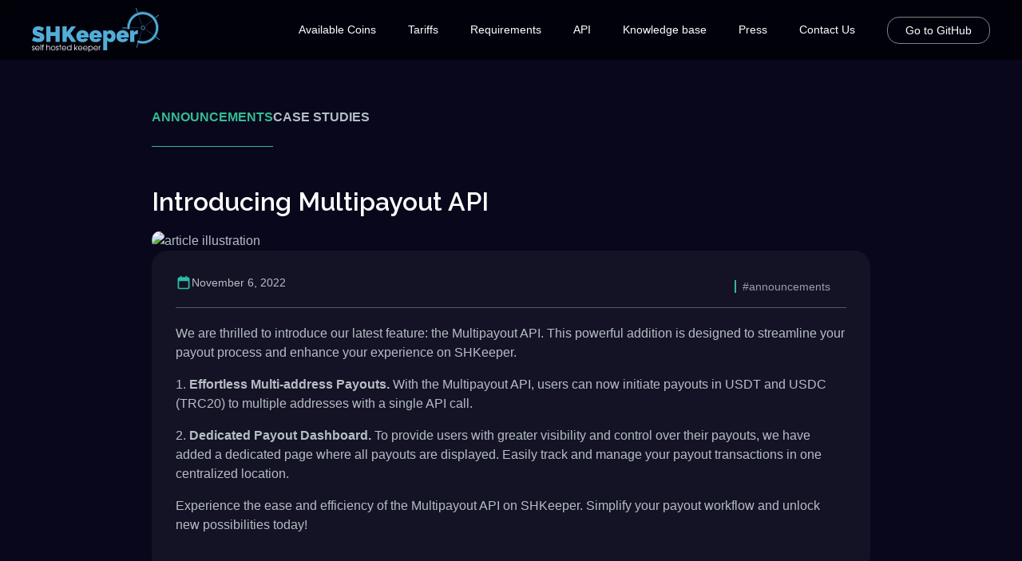

--- FILE ---
content_type: text/html; charset=UTF-8
request_url: https://shkeeper.io/news/introducing-multipayout-api
body_size: 10396
content:
<!DOCTYPE html>
<html lang="en">
<head>
    
    <!-- Google Tag Manager -->
    <script>(function(w,d,s,l,i){w[l]=w[l]||[];w[l].push({'gtm.start':
        new Date().getTime(),event:'gtm.js'});var f=d.getElementsByTagName(s)[0],
                j=d.createElement(s),dl=l!='dataLayer'?'&l='+l:'';j.async=true;j.src=
                'https://www.googletagmanager.com/gtm.js?id='+i+dl;f.parentNode.insertBefore(j,f);
                })(window,document,'script','dataLayer','GTM-KQV6MZ9');</script>
    <!-- End Google Tag Manager -->

    <meta charset="UTF-8"/>
    <meta http-equiv="X-UA-Compatible" content="IE=edge"/>
    <meta name="viewport" content="width=device-width, initial-scale=1.0"/>
    <title>Introducing Multipayout API – News | SHKeeper.io</title>
    <meta
            property="og:image"
            content="https://d187yeot2lbof0.cloudfront.net//images/shkeeper-logo.svg"
    />
    <meta property="og:image:width" content="1200"/>
    <meta name="twitter:card" content="summary_large_image"/>
    <meta name="twitter:image" content="https://d187yeot2lbof0.cloudfront.net//images/shkeeper-logo.svg" />
    <meta name="description" content="We want to introduce our latest feature: the Multipayout API. It will streamline your payout process and enhance your SHKeeper experience. SHKeeper Announcement &amp; News." />        <meta name="robots" content="all, max-image-preview:standard"/>
    <meta name="googlebot" content="all, max-image-preview:standard"/>
    <link rel="canonical" href="https://shkeeper.io/news/introducing-multipayout-api"/>
    <link
            rel="apple-touch-icon"
            sizes="180x180"
            href="https://d187yeot2lbof0.cloudfront.net//icons/apple-touch-icon.png"
    />
    <link
            rel="icon"
            type="image/png"
            sizes="32x32"
            href="https://d187yeot2lbof0.cloudfront.net//icons/favicon-32x32.png"
    />
    <link
            rel="icon"
            type="image/png"
            sizes="16x16"
            href="https://d187yeot2lbof0.cloudfront.net//icons/favicon-16x16.png"
    />
    <link rel="manifest" href="/icons/site.webmanifest"/>
    <link rel="preconnect" href="https://fonts.googleapis.com"/>
    <link rel="preconnect" href="https://fonts.gstatic.com" crossorigin/>
    <link
            href="https://fonts.googleapis.com/css2?family=Raleway:wght@300;400;600;700;800&display=swap"
            rel="stylesheet"
    />

    <link rel="stylesheet" href="https://d187yeot2lbof0.cloudfront.net//css/bootstrap.css" />
<link rel="stylesheet" href="https://d187yeot2lbof0.cloudfront.net//css/frontend-lite.min.css" />
<link rel="stylesheet" href="https://d187yeot2lbof0.cloudfront.net//css/style.min.css?v=18" />
<link rel="stylesheet" href="https://d187yeot2lbof0.cloudfront.net//css/text.min.css?a=147" />


<link href="https://cdn.jsdelivr.net/npm/@splidejs/splide@4.1.4/dist/css/splide.min.css" rel="stylesheet"/>
<link rel="stylesheet" href="https://cdnjs.cloudflare.com/ajax/libs/font-awesome/6.5.0/css/all.min.css">

    <script type="application/ld+json">
        {
            "@context": "https://schema.org/",
            "@type": "SoftwareApplication",
            "applicationCategory": "FinanceApplication",
            "name": "SHKeeper - cryptocurrency gateway payment processor for business, e-commerce",
            "image": "https://shkeeper.io/images/shkeeper-logo.svg",
            "availableOnDevice": "Desktop",
            "author": {
                "@type": "Organization",
                "url": "https://shkeeper.io/",
                "name": "SHKeeper processor",
                "sameAs": [
                    "https://www.youtube.com/channel/UCfJp6tIaiJ2bchDyF-LFnaw",
                    "https://www.linkedin.com/company/shkeeper/",
                    "https://www.facebook.com/shkeeper.processor"
                ]
            },
            "downloadUrl": "https://github.com/vsys-host/shkeeper.io",
            "fileSize": "13MB",
            "operatingSystem": [
                "Windows",
                "Linux"
            ],
            "softwareVersion": "1.0.10.0",
            "aggregateRating": {
                "@type": "AggregateRating",
                "ratingValue": "5",
                "ratingCount": "20"
            },
            "offers": {
                "@type": "Offer",
                "price": "0",
                "priceCurrency": "BTC"
            }
        }
    </script>
</head>

<body
        class="page-template page-template-page-templates page-template-template-full-width-page-without-header-title-white page-template-page-templatestemplate-full-width-page-without-header-title-white-php page page-id-20131 woocommerce-js elementor-default elementor-kit-11 elementor-page elementor-page-20131 e--ua-blink e--ua-chrome e--ua-webkit"
        data-elementor-device-mode="desktop"
>

<!-- Google Tag Manager (noscript) -->
<noscript><iframe src="https://www.googletagmanager.com/ns.html?id=GTM-KQV6MZ9"
                  height="0" width="0" style="display:none;visibility:hidden"></iframe></noscript>
<!-- End Google Tag Manager (noscript) -->

<nav
  id="pr-nav"
  class="primary-menu navbar navbar-expand-lg navbar-dark nav-white-desktop navbar-fixed navbar-fixed-anim navbar-fixed-show"
>
  <div class="container-fluid primary-menu-inner px-0">
    <div class="top-wrap">
      <a class="logo" href="/">
        <picture>
          <img
                  class="main-nav__logo"
                  src="https://d187yeot2lbof0.cloudfront.net//images/shkeeper-logo.svg"
                  alt="Shkeeper logo" fetchpriority="high" loading="eager" decoding="async"
          />
        </picture>
      </a>

      <button
        id="mobile-toggle"
        class="navbar-toggler animate-button collapsed"
        type="button"
        data-toggle="collapse"
        data-target="#navbarColor01"
        aria-controls="navbarColor01"
        aria-expanded="false"
        aria-label="Toggle navigation"
      >
        <span id="m-tgl-icon" class="animated-icon1"
          ><span></span><span></span
        ></span>
      </button>
    </div>

    <div
      class="collapse navbar-collapse justify-content-end"
      id="navbarColor01"
    >
      <ul
        id="primary-menu"
        class="navbar-nav pl-3 main-nav__list"
        itemscope=""
        itemtype="http://www.schema.org/SiteNavigationElement"
      >
        <li
                id="menu-item-635"
                class="menu-item menu-item-type-custom menu-item-object-custom current-menu-ancestor current-menu-parent menu-item-has-children dropdown active menu-item-635 nav-item"
        >
          <a
                  href="/#crypto"
                  class="dropdown-toggle nav-link"
                  id="menu-item-dropdown-635"
          ><span itemprop="name">Available Coins</span></a
          >
        </li>
        <li
          id="menu-item-22540"
          class="menu-item menu-item-type-custom menu-item-object-custom menu-item-has-children dropdown menu-item-22540 nav-item"
        >
          <a href="/#tariffs" class="dropdown-toggle nav-link"
            ><span itemprop="name">Tariffs</span></a
          >
        </li>

        <li
          id="menu-item-18282"
          class="menu-item menu-item-type-custom menu-item-object-custom menu-item-has-children dropdown menu-item-18282 nav-item"
        >
          <a
            href="/#requirements"
            class="dropdown-toggle nav-link"
            id="menu-item-dropdown-18282"
            ><span itemprop="name">Requirements</span></a
          >
        </li>

        <li id="menu-item-18283" class="menu-item menu-item-type-custom menu-item-object-custom menu-item-has-children dropdown menu-item-18283 nav-item">
          <a href="/api/" class="dropdown-toggle nav-link" target="_blank">
            <span itemprop="name">API</span>
          </a>
        </li>
        
        <li
          id="menu-item-18283"
          class="menu-item menu-item-type-custom menu-item-object-custom menu-item-has-children dropdown menu-item-18283
nav-item d-none d-lg-block"
        >
          <a href="/kb" class="nav-link" id="menu-item-dropdown-18283"
            ><span itemprop="name">Knowledge base</span></a
          >
        </li>

        <!-- KB accordion clone for mobile -->

        <div class="kb-menu d-lg-none">
          <li class="nav-item">
            <a class="nav-link dropdown-toggle kb-toggle" data-toggle="collapse" href="#kbAccordion" role="button"
              aria-expanded="false" aria-controls="kbAccordion">
              Knowledge Base
              <span class="arrow-icon ml-2"><i class="fas fa-chevron-down"></i></span>
            </a>
            <div class="collapse" id="kbAccordion">
                              <p class="dropdown-header">Launch</p>
                <ul class="list-unstyled pl-3">
                                      <li>
                      <a class="dropdown-item blog-item" href="/kb/launch/what-is-shkeeper">What is SHKeeper?</a>
                    </li>
                                      <li>
                      <a class="dropdown-item blog-item" href="/kb/launch/how-shkeeper-works">How SHKeeper Works?</a>
                    </li>
                                      <li>
                      <a class="dropdown-item blog-item" href="/kb/launch/shkeeper-features">SHKeeper Features</a>
                    </li>
                                      <li>
                      <a class="dropdown-item blog-item" href="/kb/launch/getting-started-with-shkeeper">Getting Started with SHKeeper</a>
                    </li>
                                      <li>
                      <a class="dropdown-item blog-item" href="/kb/launch/be-involved-in-shkeeper">Be Involved in SHKeeper</a>
                    </li>
                                      <li>
                      <a class="dropdown-item blog-item" href="/kb/launch/contact-shkeeper">Contact SHKeeper</a>
                    </li>
                                      <li>
                      <a class="dropdown-item blog-item" href="/kb/launch/shkeeper-demo">SHKeeper DEMO</a>
                    </li>
                                      <li>
                      <a class="dropdown-item blog-item" href="/kb/launch/what-is-shkeeper-helm">What is SHKeeper Helm</a>
                    </li>
                                  </ul>
                              <p class="dropdown-header">Start to Work</p>
                <ul class="list-unstyled pl-3">
                                      <li>
                      <a class="dropdown-item blog-item" href="/kb/start-to-work/documentation-on-launching">Documentation on Launching</a>
                    </li>
                                      <li>
                      <a class="dropdown-item blog-item" href="/kb/start-to-work/account-registration">Account Registration</a>
                    </li>
                                      <li>
                      <a class="dropdown-item blog-item" href="/kb/start-to-work/wallet-setup">Wallet Setup</a>
                    </li>
                                  </ul>
                              <p class="dropdown-header">Requirements</p>
                <ul class="list-unstyled pl-3">
                                      <li>
                      <a class="dropdown-item blog-item" href="/kb/requirements/server-requirements-for-integration">Server requirements for integration</a>
                    </li>
                                  </ul>
                              <p class="dropdown-header">Use cases</p>
                <ul class="list-unstyled pl-3">
                                      <li>
                      <a class="dropdown-item blog-item" href="/kb/use-cases/how-to-use-domain-or-ssl-with-shkeeper">How to use domain or ssl with SHKeeper</a>
                    </li>
                                      <li>
                      <a class="dropdown-item blog-item" href="/kb/use-cases/wallet-management-and-payment-transfer-guide">Wallet Management and Payment Transfer Guide</a>
                    </li>
                                      <li>
                      <a class="dropdown-item blog-item" href="/kb/use-cases/how-to-use-ethereum-with-shkeeper-public-fullnode">How to Use Ethereum with SHKeeper Public Fullnode</a>
                    </li>
                                      <li>
                      <a class="dropdown-item blog-item" href="/kb/use-cases/how-to-use-bnb-with-shkeeper-public-fullnode">How to Use BNB with SHKeeper Public Fullnode</a>
                    </li>
                                      <li>
                      <a class="dropdown-item blog-item" href="/kb/use-cases/how-to-install-shkeeper-on-a-server-with-a-gb-disk">How to Install SHKeeper on a Server with a 20GB Disk</a>
                    </li>
                                      <li>
                      <a class="dropdown-item blog-item" href="/kb/use-cases/how-to-use-polygon-with-shkeeper-public-fullnode">How to Use Polygon with SHKeeper Public Fullnode</a>
                    </li>
                                      <li>
                      <a class="dropdown-item blog-item" href="/kb/use-cases/how-to-use-avalanche-with-shkeeper-public-fullnode">How to Use Avalanche with SHKeeper Public Fullnode</a>
                    </li>
                                  </ul>
                          </div>
          </li>
        </div>


        <li
          id="menu-item-18283"
          class="menu-item menu-item-type-custom menu-item-object-custom menu-item-has-children dropdown menu-item-18283 nav-item"
        >
          <a href="/news" class="dropdown-toggle nav-link"
            ><span itemprop="name">Press</span></a
          >
        </li>
        <li
          id="menu-item-18284"
          class="menu-item menu-item-type-custom menu-item-object-custom menu-item-has-children dropdown menu-item-18284 nav-item"
        >
          <button
            data-modal-open
            class="dropdown-toggle nav-link nav-link__btn support"
          >
            <span itemprop="name">Contact Us</span>
          </button>
        </li>
        <li class="menu-item__button">
          <div class="header-cta">
            <a
              href="https://github.com/vsys-host/shkeeper.io"
              class=""
              target="_blank"
            >
              <div
                class="d-inline-block elementor-button-link elementor-button elementor-size-md"
              >
                Go to GitHub
              </div>
            </a>
          </div>
        </li>
      </ul>
    </div>
  </div>
</nav>

<main class="elementor elementor-20131">
<div class="press-container">
   <div class='page-box'>
    <section class="fade-in news-menu">
    <ul class="news-menu__list article-menu__list">
        <li class="news-menu__item news-menu__item--active">
            <a href="/news">Announcements</a>
        </li>
        <li class="news-menu__item">
            <a href="/case-studies">Case studies</a>
        </li>
    </ul>
</section>
    <section class="article-container">
        <h1 class="fade-in section-subtitle">
            Introducing Multipayout API
        </h1>

     <div class='article-img__box'>
        <img
                class="fade-in news-image"
                src="https://d3do6lwcr36bck.cloudfront.net/wp-content/uploads/2024/05/multipayout_api-2048x796.webp"
                alt="article illustration"
        /></div>

        <div class="fade-in news-content">
            <div class="border-bottom-gr">
                <div class="article-date">
                    <img
                            width="20"
                            height="20"
                            src="https://d187yeot2lbof0.cloudfront.net//images/calendar.svg"
                            alt="time icon"
                    />
                    <time class="news-time" datetime="2022-11-06">
                        November 6, 2022</time>
                </div>
                <div class="tag-item">#<span>announcements</span></div>
            </div>
            
<p class="news-article__text">We are thrilled to introduce our latest feature: the Multipayout API. This powerful addition is designed to streamline your payout process and enhance your experience on SHKeeper.</p>



<p class="news-article__text">1. <strong>Effortless Multi-address Payouts.</strong> With the Multipayout API, users can now initiate payouts in USDT and USDC (TRC20) to multiple addresses with a single API call.</p>



<p class="news-article__text">2.<strong> Dedicated Payout Dashboard.</strong> To provide users with greater visibility and control over their payouts, we have added a dedicated page where all payouts are displayed. Easily track and manage your payout transactions in one centralized location.</p>



<p class="news-article__text">Experience the ease and efficiency of the Multipayout API on SHKeeper. Simplify your payout workflow and unlock new possibilities today!</p>


        </div>

        <div class="article-container">
            <div class="news-posts">
                <h2 class="fade-in section-subtitle">
                    Latest News & Announcements
                </h2>
                <ul class="fade-in news-posts__list">
            <li class="news-item">
            <a href="/news/bitcoin-support-via-public-node-reduced-server-requirements">
                <div>
                    <img
                            class="news-image"
                            src="https://d3do6lwcr36bck.cloudfront.net/wp-content/uploads/2025/11/Bitcoin_Support_via_Public_Node___Reduced_Server_Requirements-2048x795.webp"
                            width="400"
                            alt="article previev"
                    />
                    <h4 class="news-item__title">
                        Bitcoin Support via Public Node &amp; Reduced Server Requirements
                    </h4>
                    <div class="tag-item">#<span>announcements</span></div>
                    <p class="news-text">
                        We’ve expanded SHKeeper’s capabilities!Bitcoin can now be used through a public node, without the need to run your own full node. This makes integration significantly easier and reduces setup time. In addition, thanks to support for public nodes for Bitcoin and other cryptocurrencies, the VPS requirements...
                    </p>
                </div>
                <div class="info-box">
                    <span><img
                                width="20"
                                height="20"
                                src="/images/calendar.svg"
                                alt="time icon"
                        /></span>
                    <time class="news-time" datetime="2025-11-20">November 20, 2025</time>
                </div>
            </a>
        </li>
            <li class="news-item">
            <a href="/news/shkeeper-introduces-tron-staking-for-lower-trc-20-fees">
                <div>
                    <img
                            class="news-image"
                            src="https://d3do6lwcr36bck.cloudfront.net/wp-content/uploads/2025/11/shkeeper-introduces-tron-staking-for-lower-trc20-fees-2048x795.webp"
                            width="400"
                            alt="article previev"
                    />
                    <h4 class="news-item__title">
                        SHKeeper Introduces TRON Staking for Lower TRC-20 Fees
                    </h4>
                    <div class="tag-item">#<span>announcements</span></div>
                    <p class="news-text">
                        We have added TRON Staking to SHKeeper, including management of Energy, Bandwidth, and optional Super Representative (SR) voting.This feature helps significantly reduce TRX burn during TRC-20 payouts and makes network costs predictable. How It Works In TRON, transaction costs are paid with Bandwidth...
                    </p>
                </div>
                <div class="info-box">
                    <span><img
                                width="20"
                                height="20"
                                src="/images/calendar.svg"
                                alt="time icon"
                        /></span>
                    <time class="news-time" datetime="2025-11-07">November 7, 2025</time>
                </div>
            </a>
        </li>
            <li class="news-item">
            <a href="/news/shkeeper-update-eth-internal-transaction-detection">
                <div>
                    <img
                            class="news-image"
                            src="https://d3do6lwcr36bck.cloudfront.net/wp-content/uploads/2025/11/shkeeper-update-eth-internal-transaction-detection-2048x795.webp"
                            width="400"
                            alt="article previev"
                    />
                    <h4 class="news-item__title">
                        SHKeeper Update &#8211; ETH Internal Transaction Detection
                    </h4>
                    <div class="tag-item">#<span>announcements</span></div>
                    <p class="news-text">
                        SHKeeper now automatically detects Ethereum internal transactions (transfers initiated through smart contracts, marked as Internal Transactions on Etherscan) and correctly notifies the merchant once the payment is received. Previously, such transfers were visible on-chain but were not triggering invoice...
                    </p>
                </div>
                <div class="info-box">
                    <span><img
                                width="20"
                                height="20"
                                src="/images/calendar.svg"
                                alt="time icon"
                        /></span>
                    <time class="news-time" datetime="2025-09-08">September 8, 2025</time>
                </div>
            </a>
        </li>
    </ul>
            </div>
        </div>
    </section>
   </div>
</div>

<!-- Modal -->
<div class="backdrop is-hidden" data-modal>
  <div class="shkeeper-modal">
    <button class="close-btn" data-modal-close>
      <svg width="16" height="16" viewBox="0 0 16 16">
        <path
          d="M15.5288 13.2702C16.1537 13.8952 16.1537 14.9076 15.5288 15.5325C15.2188 15.845 14.8088 16 14.3989 16C13.9889 16 13.5799 15.8438 13.268 15.5313L7.99938 10.2654L2.73129 15.53C2.41881 15.845 2.00934 16 1.59988 16C1.19041 16 0.781439 15.845 0.468713 15.53C-0.156238 14.9051 -0.156238 13.8927 0.468713 13.2677L5.7383 7.99813L0.468713 2.73104C-0.156238 2.10609 -0.156238 1.09366 0.468713 0.468713C1.09366 -0.156238 2.10609 -0.156238 2.73104 0.468713L7.99938 5.7408L13.269 0.471213C13.8939 -0.153738 14.9063 -0.153738 15.5313 0.471213C16.1562 1.09616 16.1562 2.10859 15.5313 2.73354L10.2617 8.00312L15.5288 13.2702Z" />
      </svg>
    </button>

    <!-- Форма -->

    <form class="form" id="contact-form" action="">
      <h2 class="shkeeper__title">Send a Request</h2>
      <div class="alert show fade" style="display: none" role="alert"></div>
      <label class="form__label">Subject</label>
      <div class="form__content">
        <input type="radio" class="btn-check" name="options" value="orderAdministration" id="option1" />
        <label class="form__button" for="option1">Request setup</label>

        <input type="radio" class="btn-check" name="options" value="orderCustomIntegration" id="option2" />
        <label class="form__button" for="option2">Custom integration order</label>

        <input type="radio" class="btn-check" name="options" value="contactSupport" id="option3" />
        <label class="form__button" for="option3">Contact support</label>

        <input type="radio" class="btn-check" name="options" value="sendModule" id="option4" />
        <label class="form__button" for="option4">Send module</label>
      </div>

      <div class="form__field form__field--mb">
        <div class="form__container">
          <label for="email">Email</label>
          <input type="email" name="email" id="email" />
        </div>
      </div>

      <div class="form__field">
        <label for="comment">Message</label>
        <textarea class="form__message" name="comment" id="comment"></textarea>
      </div>
      <br />
      <div class="g-recaptcha" data-sitekey="6LeNH8IfAAAAALKXWO8ziSDi6ILvJ5HIvcJ8IFcQ"></div>
      <div class="submit-container">
        <button class="wpcf7-form-control wpcf7-submit has-spinner" type="submit">
          Send
        </button>
      </div>
    </form>
  </div>
</div>

</main>

<!-- Footer -->
<footer id="site-footer" class="nav-white-desktop" role="contentinfo">
  <div id="footer-wave"></div>

  <div class="footer-bg">
    <div class="footer-inner container-xl">
      <div class="footer-top">
        <div class="footer_thumb row">
          <div class="footer__box ft-col-1 col-sm-12 col-lg-5">
            <div class="widget widget_text">
              <div class="widget-content">
                <div class="textwidget">
                  <div class="top-wrap">
                    <a class="logo" href="/">
                      <img class="main-nav__logo" src="https://d187yeot2lbof0.cloudfront.net//images/shkeeper-logo.svg" alt="Shkeeper logo" loading="lazy"
                        alt="shkeeper logo" />
                    </a>
                  </div>
                  <p>
                    SHKeeper - open-source cryptocurrency payment processor
                    with multiply cryptocurrencies available. It will take
                    your E-commerce to a new level.
                  </p>
                </div>
              </div>
            </div>
          </div>

          <div class="footer__box ft-col-1 col-sm-12 col-lg-2 footer-box__mt">
            <div class="footer__desc">
              <h4 class="widget-title">GATEWAY</h4>
              <ul class="footer-list">
                <li>
                  <a class="footer-nav__link" href="#">How to Use</a>
                </li>
                <li>
                  <a href="/#tariffs" class="footer-nav__link">Tariff Plans</a>
                </li>
                <li>
                  <a href="/#crypto" class="footer-nav__link">Available Crypto</a>
                </li>
                <li>
                  <a class="footer-nav__link" href="#features">Features</a>
                </li>
                <li>
                  <a class="footer-nav__link" href="#integrations">Integrations</a>
                </li>
              </ul>
            </div>
          </div>

          <div class="footer__box ft-col-1 col-sm-12 col-lg-2 footer-box__mt">
            <div class="footer__desc">
              <h4 class="widget-title">RESOURCES</h4>
              <ul class="footer-list">
                <li>
                  <a class="footer-nav__link" href="/api" target="_blank">API</a>
                </li>
                <li>
                  <a class="footer-nav__link" href="/kb">Knowledge Base</a>
                </li>
                <li>
                  <a class="footer-nav__link" href="/news">News</a>
                </li>
                <li>
                  <a class="footer-nav__link" href="/case-studies">Case Studies</a>
                </li>
                <li>
                  <a class="footer-nav__link" href="/terms-of-service">ToS</a>
                </li>
              </ul>
            </div>
          </div>

          <div class="footer__desc footer__box ft-col-1 col-sm-12 col-lg-2 footer-box__mt">
            <h4 class="widget-title">Join Our Community</h4>
            <ul class="footer-nav__social-links">
              <li>
                <a class="footer-nav__link" href="https://www.reddit.com/user/shkeeper_io" target="_blank">
                  <svg class="footer-nav-social" width="24" height="24" viewBox="0 0 24 24" fill="none"
                    xmlns="http://www.w3.org/2000/svg">
                    <rect class="social-icon-1__rect" width="24" height="24" rx="4" fill="#B6C3CB" />
                    <path
                      d="M19.9998 12.1048C20.0022 12.2668 19.9818 12.4285 19.9386 12.585C19.8953 12.7414 19.8299 12.8913 19.744 13.0297C19.6584 13.168 19.5533 13.294 19.432 13.4037C19.3107 13.5134 19.1743 13.6056 19.0269 13.6778C19.0302 13.721 19.0329 13.7644 19.0344 13.8079C19.038 13.8946 19.038 13.9814 19.0344 14.0681C19.0329 14.1115 19.0302 14.155 19.0269 14.1982C19.0269 16.8475 15.8919 19 12.0243 19C8.15659 19 5.02162 16.8475 5.02162 14.1982C5.01831 14.155 5.01561 14.1115 5.01411 14.0681C5.01049 13.9814 5.01049 13.8946 5.01411 13.8079C5.01561 13.7644 5.01831 13.721 5.02162 13.6778C4.79062 13.5732 4.58546 13.4205 4.42032 13.2302C4.25519 13.0399 4.13402 12.8165 4.06521 12.5755C3.99651 12.3344 3.98188 12.0815 4.02232 11.8343C4.06277 11.5871 4.15732 11.3515 4.29943 11.1438C4.44142 10.9362 4.62758 10.7615 4.845 10.6318C5.06242 10.5021 5.30589 10.4206 5.55853 10.3928C5.81119 10.3649 6.06699 10.3915 6.3082 10.4706C6.54941 10.5497 6.77026 10.6796 6.95545 10.8511C7.29922 10.6217 7.65941 10.417 8.03317 10.2387C8.40702 10.0607 8.79349 9.90936 9.18957 9.78636C9.58564 9.66336 9.99043 9.56904 10.4003 9.50369C10.8102 9.43835 11.2246 9.40257 11.6399 9.39636L12.5287 5.29234C12.5386 5.24474 12.5582 5.19979 12.5861 5.15958C12.6137 5.11966 12.6494 5.08537 12.6906 5.05905C12.732 5.03273 12.7783 5.0147 12.8269 5.00583C12.8753 4.99725 12.9251 4.99814 12.9732 5.00849L15.9159 5.58802C16.2129 5.08566 16.8363 4.87041 17.3867 5.07975C17.9372 5.28909 18.2519 5.86123 18.1287 6.42952C18.0059 6.99781 17.4816 7.39402 16.8925 7.36416C16.303 7.3343 15.8229 6.88723 15.7598 6.30947L13.1894 5.77725L12.4086 9.46732C12.8188 9.4759 13.2281 9.51374 13.6329 9.58027C14.4435 9.71332 15.2303 9.96089 15.9691 10.3153C16.3381 10.4921 16.6936 10.6949 17.033 10.9221C17.277 10.6914 17.5836 10.5352 17.9158 10.4723C18.248 10.4093 18.5917 10.4422 18.9053 10.5672C19.2189 10.6922 19.4891 10.9038 19.6833 11.1766C19.8776 11.4495 19.9875 11.7718 19.9998 12.1048ZM8.07971 13.7402C8.14037 13.8836 8.22866 14.014 8.34036 14.1237C8.45177 14.2337 8.58419 14.3206 8.72983 14.3803C8.87561 14.4397 9.03182 14.4702 9.18957 14.4702C9.67543 14.4702 10.1132 14.1819 10.2994 13.7402C10.4853 13.2981 10.3823 12.7896 10.0388 12.4513C9.69525 12.1131 9.17876 12.0116 8.72983 12.1947C8.28121 12.378 7.98843 12.8091 7.98843 13.2875C7.98843 13.4427 8.01936 13.5965 8.07971 13.7402ZM14.9592 16.5793C15.0208 16.5201 15.0559 16.4394 15.0571 16.3549C15.0583 16.27 15.025 16.1884 14.9649 16.1278C14.9049 16.0672 14.8229 16.0326 14.737 16.0314C14.6508 16.0302 14.568 16.063 14.4986 16.1142C14.318 16.2417 14.1267 16.354 13.9269 16.4498C13.727 16.5456 13.5192 16.6246 13.3059 16.686C13.0927 16.7472 12.8744 16.7907 12.6536 16.8158C12.4326 16.841 12.2101 16.8475 11.9882 16.8356C11.7666 16.8454 11.5444 16.8365 11.3243 16.8093C11.1041 16.7824 10.8867 16.7369 10.6745 16.6733C10.4619 16.61 10.2556 16.529 10.0571 16.4314C9.8586 16.3339 9.66882 16.2197 9.48985 16.0905C9.42769 16.0403 9.34872 16.0145 9.26824 16.0184C9.18777 16.0222 9.11179 16.0556 9.05474 16.1115C8.99798 16.1677 8.96405 16.2425 8.96015 16.3217C8.95625 16.401 8.98237 16.4787 9.03342 16.54C9.24452 16.6967 9.46883 16.835 9.70395 16.9539C9.93908 17.0728 10.1844 17.1712 10.4366 17.2487C10.6889 17.3262 10.9474 17.382 11.2096 17.416C11.4717 17.4498 11.7363 17.4613 12.0002 17.4506C12.2642 17.4613 12.5287 17.4498 12.7909 17.416C13.3159 17.348 13.8252 17.1917 14.2965 16.9539C14.5316 16.835 14.7559 16.6967 14.967 16.54L14.9592 16.5793ZM14.7388 14.5648C14.9016 14.5666 15.0631 14.5355 15.2136 14.474C15.364 14.4123 15.5 14.3212 15.6136 14.2062C15.7271 14.0911 15.8153 13.9545 15.8736 13.8046C15.9319 13.6549 15.9586 13.495 15.952 13.3348C15.952 12.8564 15.6592 12.4253 15.2106 12.242C14.7616 12.0589 14.2452 12.1604 13.9016 12.4986C13.5581 12.8369 13.4551 13.3454 13.641 13.7875C13.8272 14.2292 14.265 14.5175 14.7508 14.5175L14.7388 14.5648Z"
                      fill="#1C272D" />
                  </svg>
                </a>
              </li>
              <li>
                <a class="footer-nav__link" href="https://medium.com/@shkeeper.io" target="_blank">
                  <svg width="24" height="24" viewBox="0 0 24 24" fill="none" xmlns="http://www.w3.org/2000/svg">
                    <rect class="social-icon-2__rect" width="24" height="24" rx="4" fill="#B6C3CB" />
                    <path
                      d="M5.89729 8.57681C5.91717 8.3815 5.84227 8.18845 5.69561 8.05699L4.20168 6.26734V6H8.84034L12.4258 13.8195L15.578 6H20V6.26734L18.7227 7.48519C18.6126 7.56867 18.5579 7.70586 18.5808 7.84164V16.7899C18.5579 16.9257 18.6126 17.0629 18.7227 17.1464L19.9701 18.3642V18.6316H13.6956V18.3642L14.9879 17.1167C15.1148 16.9904 15.1148 16.9533 15.1148 16.7602V9.52734L11.5219 18.6019H11.0364L6.85341 9.52734V15.6092C6.81853 15.8649 6.90393 16.1223 7.08497 16.3073L8.76564 18.3345V18.6019H4V18.3345L5.68067 16.3073C5.86039 16.122 5.94081 15.8629 5.89729 15.6092V8.57681Z"
                      fill="#1C272D" />
                  </svg>
                </a>
              </li>
              <li>
                <a target="_blank" class="footer-nav__link" href="https://x.com/shkeeper__io">
                  <svg width="24" height="24" viewBox="0 0 24 24" fill="none" xmlns="http://www.w3.org/2000/svg">
                    <rect class="social-icon-3__rect" width="24" height="24" rx="4" fill="#B6C3CB" />
                    <path
                      d="M19.9965 7.53891C19.4079 7.79994 18.7754 7.97635 18.1115 8.05569C18.7892 7.6495 19.3095 7.00634 19.5546 6.24001C18.9205 6.61607 18.2181 6.8892 17.4706 7.03642C16.8719 6.39858 16.0189 6 15.075 6C13.2625 6 11.793 7.4694 11.793 9.2818C11.793 9.53902 11.8221 9.78951 11.8781 10.0297C9.15049 9.89284 6.73226 8.58627 5.11359 6.60074C4.8311 7.08545 4.66926 7.64921 4.66926 8.25065C4.66926 9.38923 5.2487 10.3938 6.1293 10.9823C5.59128 10.9652 5.08527 10.8176 4.64275 10.5718C4.64252 10.5855 4.64252 10.5992 4.64252 10.6131C4.64252 12.2032 5.77378 13.5296 7.27513 13.8311C6.99972 13.9061 6.70979 13.9462 6.41045 13.9462C6.19898 13.9462 5.99337 13.9256 5.79303 13.8873C6.21063 15.1912 7.42264 16.14 8.85875 16.1665C7.73556 17.0467 6.32045 17.5714 4.78289 17.5714C4.518 17.5714 4.25675 17.5559 4 17.5256C5.45238 18.4567 7.17747 19 9.03083 19C15.0674 19 18.3684 13.9992 18.3684 9.66236C18.3684 9.52006 18.3652 9.37852 18.3589 9.2378C19 8.77509 19.5565 8.19705 19.9965 7.53891Z"
                      fill="#1C272D" />
                  </svg>
                </a>
              </li>
              <li>
                <a class="footer-nav__link" href="https://www.facebook.com/shkeeper.io" target="_blank">
                  <svg width="24" height="24" viewBox="0 0 24 24" fill="none" xmlns="http://www.w3.org/2000/svg">
                    <rect class="social-icon-4__rect" width="24" height="24" rx="4" fill="#B6C3CB" />
                    <path
                      d="M16.4908 24V14.8771H19.4392L19.8806 11.3218H16.4908V9.05172C16.4908 8.02234 16.7661 7.32085 18.1873 7.32085L20 7.32002V4.14015C19.6864 4.09681 18.6104 4 17.3586 4C14.7451 4 12.9559 5.65688 12.9559 8.69973V11.3218H10V14.8771H12.9559V24H16.4908Z"
                      fill="#1C272D" />
                  </svg>
                </a>
              </li>
              <li>
                <a class="footer-nav__link" href="https://www.linkedin.com/company/shkeeper/" target="_blank">
                  <svg width="24" height="24" viewBox="0 0 24 24" fill="none" xmlns="http://www.w3.org/2000/svg">
                    <rect class="social-icon-5__rect" width="24" height="24" rx="4" fill="#B6C3CB" />
                    <path
                      d="M7.5122 9.07317H4.39024V20H7.5122V9.07317ZM7.90244 5.95122C7.90244 4.87359 7.02885 4 5.95122 4C4.87359 4 4 4.87359 4 5.95122C4 7.02885 4.87359 7.90244 5.95122 7.90244C7.02885 7.90244 7.90244 7.02885 7.90244 5.95122ZM20 14.2088C20 10.7746 18.8605 8.76098 15.5356 8.76098C14.1259 8.76115 12.8089 9.46355 12.0234 10.6341V9.07317H9.07317V20H12.1951V14.8956C12.1122 14.1467 12.3442 13.397 12.8355 12.8257C13.3269 12.2545 14.0335 11.913 14.7863 11.8829C16.5971 11.8829 16.878 13.6624 16.878 14.8956V20H20V14.2088Z"
                      fill="#1C272D" />
                  </svg>
                </a>
              </li>
              <li>
                <a class="footer-nav__link" href="https://www.youtube.com/channel/UCfJp6tIaiJ2bchDyF-LFnaw"
                  target="_blank">
                  <svg width="24" height="24" viewBox="0 0 24 24" fill="none" xmlns="http://www.w3.org/2000/svg">
                    <rect class="social-icon-6__rect" width="24" height="24" rx="4" fill="#B6C3CB" />
                    <path d="M8 18V6L18 12L8 18Z" fill="#1C272D" />
                  </svg>
                </a>
              </li>
            </ul>
            <div>
              <span class="mr-17">Latest updates: </span>
              <a href="https://t.me/shkeeper_updates" class="footer-nav__link" target="_blank">
                <svg width="24" height="24" viewBox="0 0 24 24" fill="none" xmlns="http://www.w3.org/2000/svg">
                  <rect width="24" height="24" rx="4" fill="#B5C3CB" />
                  <path
                    d="M4.21289 11.4413C9.75176 9.00461 16.9195 6.03377 17.9089 5.62259C20.5043 4.54637 21.3006 4.75262 20.9035 7.13599C20.6184 8.84904 19.7956 14.5206 19.1398 18.0507C18.7507 20.1441 17.8776 20.3922 16.5048 19.4865C15.8446 19.0506 12.5124 16.8471 11.7892 16.3297C11.129 15.8581 10.2185 15.2909 11.3604 14.1737C11.7667 13.7758 14.4304 11.2324 16.5057 9.25273C16.7776 8.99271 16.436 8.56566 16.1223 8.77412C13.3251 10.6291 9.44678 13.2037 8.95319 13.5391C8.2075 14.0455 7.49134 14.2777 6.20579 13.9084C5.23446 13.6294 4.2856 13.2967 3.91629 13.1698C2.49411 12.6815 2.83169 12.0491 4.21289 11.4413Z"
                    fill="#1C272E" />
                </svg>
              </a>
            </div>
          </div>
        </div>
      </div>
    </div>
    <!-- .footer-inner -->
  </div>
</footer>

<script src="https://ajax.googleapis.com/ajax/libs/jquery/3.6.0/jquery.min.js" defer></script>
<script src="https://d187yeot2lbof0.cloudfront.net//templates/kb/assets/js/scripts.min.js?v=126" defer></script>

<script src="https://cdn.jsdelivr.net/npm/@splidejs/splide@4.1.4/dist/js/splide.min.js"></script>
<script type="text/javascript" src="https://d187yeot2lbof0.cloudfront.net//js/sticky-header.min.js" defer></script>
<script type="text/javascript" src="https://d187yeot2lbof0.cloudfront.net//js/bootstrap.bundle.min.js" defer></script>
<script type="text/javascript" src="https://d187yeot2lbof0.cloudfront.net//js/index.min.js" defer></script>
<script type="text/javascript" src="https://d187yeot2lbof0.cloudfront.net//js/main.min.js?v=3" defer></script>
<script type="text/javascript" src="https://d187yeot2lbof0.cloudfront.net//js/map-section.min.js" defer></script>
<script src="https://www.google.com/recaptcha/api.js" async defer></script>
</body>

</html>


--- FILE ---
content_type: text/html; charset=utf-8
request_url: https://www.google.com/recaptcha/api2/anchor?ar=1&k=6LeNH8IfAAAAALKXWO8ziSDi6ILvJ5HIvcJ8IFcQ&co=aHR0cHM6Ly9zaGtlZXBlci5pbzo0NDM.&hl=en&v=N67nZn4AqZkNcbeMu4prBgzg&size=normal&anchor-ms=20000&execute-ms=30000&cb=clai2dk4jygl
body_size: 49350
content:
<!DOCTYPE HTML><html dir="ltr" lang="en"><head><meta http-equiv="Content-Type" content="text/html; charset=UTF-8">
<meta http-equiv="X-UA-Compatible" content="IE=edge">
<title>reCAPTCHA</title>
<style type="text/css">
/* cyrillic-ext */
@font-face {
  font-family: 'Roboto';
  font-style: normal;
  font-weight: 400;
  font-stretch: 100%;
  src: url(//fonts.gstatic.com/s/roboto/v48/KFO7CnqEu92Fr1ME7kSn66aGLdTylUAMa3GUBHMdazTgWw.woff2) format('woff2');
  unicode-range: U+0460-052F, U+1C80-1C8A, U+20B4, U+2DE0-2DFF, U+A640-A69F, U+FE2E-FE2F;
}
/* cyrillic */
@font-face {
  font-family: 'Roboto';
  font-style: normal;
  font-weight: 400;
  font-stretch: 100%;
  src: url(//fonts.gstatic.com/s/roboto/v48/KFO7CnqEu92Fr1ME7kSn66aGLdTylUAMa3iUBHMdazTgWw.woff2) format('woff2');
  unicode-range: U+0301, U+0400-045F, U+0490-0491, U+04B0-04B1, U+2116;
}
/* greek-ext */
@font-face {
  font-family: 'Roboto';
  font-style: normal;
  font-weight: 400;
  font-stretch: 100%;
  src: url(//fonts.gstatic.com/s/roboto/v48/KFO7CnqEu92Fr1ME7kSn66aGLdTylUAMa3CUBHMdazTgWw.woff2) format('woff2');
  unicode-range: U+1F00-1FFF;
}
/* greek */
@font-face {
  font-family: 'Roboto';
  font-style: normal;
  font-weight: 400;
  font-stretch: 100%;
  src: url(//fonts.gstatic.com/s/roboto/v48/KFO7CnqEu92Fr1ME7kSn66aGLdTylUAMa3-UBHMdazTgWw.woff2) format('woff2');
  unicode-range: U+0370-0377, U+037A-037F, U+0384-038A, U+038C, U+038E-03A1, U+03A3-03FF;
}
/* math */
@font-face {
  font-family: 'Roboto';
  font-style: normal;
  font-weight: 400;
  font-stretch: 100%;
  src: url(//fonts.gstatic.com/s/roboto/v48/KFO7CnqEu92Fr1ME7kSn66aGLdTylUAMawCUBHMdazTgWw.woff2) format('woff2');
  unicode-range: U+0302-0303, U+0305, U+0307-0308, U+0310, U+0312, U+0315, U+031A, U+0326-0327, U+032C, U+032F-0330, U+0332-0333, U+0338, U+033A, U+0346, U+034D, U+0391-03A1, U+03A3-03A9, U+03B1-03C9, U+03D1, U+03D5-03D6, U+03F0-03F1, U+03F4-03F5, U+2016-2017, U+2034-2038, U+203C, U+2040, U+2043, U+2047, U+2050, U+2057, U+205F, U+2070-2071, U+2074-208E, U+2090-209C, U+20D0-20DC, U+20E1, U+20E5-20EF, U+2100-2112, U+2114-2115, U+2117-2121, U+2123-214F, U+2190, U+2192, U+2194-21AE, U+21B0-21E5, U+21F1-21F2, U+21F4-2211, U+2213-2214, U+2216-22FF, U+2308-230B, U+2310, U+2319, U+231C-2321, U+2336-237A, U+237C, U+2395, U+239B-23B7, U+23D0, U+23DC-23E1, U+2474-2475, U+25AF, U+25B3, U+25B7, U+25BD, U+25C1, U+25CA, U+25CC, U+25FB, U+266D-266F, U+27C0-27FF, U+2900-2AFF, U+2B0E-2B11, U+2B30-2B4C, U+2BFE, U+3030, U+FF5B, U+FF5D, U+1D400-1D7FF, U+1EE00-1EEFF;
}
/* symbols */
@font-face {
  font-family: 'Roboto';
  font-style: normal;
  font-weight: 400;
  font-stretch: 100%;
  src: url(//fonts.gstatic.com/s/roboto/v48/KFO7CnqEu92Fr1ME7kSn66aGLdTylUAMaxKUBHMdazTgWw.woff2) format('woff2');
  unicode-range: U+0001-000C, U+000E-001F, U+007F-009F, U+20DD-20E0, U+20E2-20E4, U+2150-218F, U+2190, U+2192, U+2194-2199, U+21AF, U+21E6-21F0, U+21F3, U+2218-2219, U+2299, U+22C4-22C6, U+2300-243F, U+2440-244A, U+2460-24FF, U+25A0-27BF, U+2800-28FF, U+2921-2922, U+2981, U+29BF, U+29EB, U+2B00-2BFF, U+4DC0-4DFF, U+FFF9-FFFB, U+10140-1018E, U+10190-1019C, U+101A0, U+101D0-101FD, U+102E0-102FB, U+10E60-10E7E, U+1D2C0-1D2D3, U+1D2E0-1D37F, U+1F000-1F0FF, U+1F100-1F1AD, U+1F1E6-1F1FF, U+1F30D-1F30F, U+1F315, U+1F31C, U+1F31E, U+1F320-1F32C, U+1F336, U+1F378, U+1F37D, U+1F382, U+1F393-1F39F, U+1F3A7-1F3A8, U+1F3AC-1F3AF, U+1F3C2, U+1F3C4-1F3C6, U+1F3CA-1F3CE, U+1F3D4-1F3E0, U+1F3ED, U+1F3F1-1F3F3, U+1F3F5-1F3F7, U+1F408, U+1F415, U+1F41F, U+1F426, U+1F43F, U+1F441-1F442, U+1F444, U+1F446-1F449, U+1F44C-1F44E, U+1F453, U+1F46A, U+1F47D, U+1F4A3, U+1F4B0, U+1F4B3, U+1F4B9, U+1F4BB, U+1F4BF, U+1F4C8-1F4CB, U+1F4D6, U+1F4DA, U+1F4DF, U+1F4E3-1F4E6, U+1F4EA-1F4ED, U+1F4F7, U+1F4F9-1F4FB, U+1F4FD-1F4FE, U+1F503, U+1F507-1F50B, U+1F50D, U+1F512-1F513, U+1F53E-1F54A, U+1F54F-1F5FA, U+1F610, U+1F650-1F67F, U+1F687, U+1F68D, U+1F691, U+1F694, U+1F698, U+1F6AD, U+1F6B2, U+1F6B9-1F6BA, U+1F6BC, U+1F6C6-1F6CF, U+1F6D3-1F6D7, U+1F6E0-1F6EA, U+1F6F0-1F6F3, U+1F6F7-1F6FC, U+1F700-1F7FF, U+1F800-1F80B, U+1F810-1F847, U+1F850-1F859, U+1F860-1F887, U+1F890-1F8AD, U+1F8B0-1F8BB, U+1F8C0-1F8C1, U+1F900-1F90B, U+1F93B, U+1F946, U+1F984, U+1F996, U+1F9E9, U+1FA00-1FA6F, U+1FA70-1FA7C, U+1FA80-1FA89, U+1FA8F-1FAC6, U+1FACE-1FADC, U+1FADF-1FAE9, U+1FAF0-1FAF8, U+1FB00-1FBFF;
}
/* vietnamese */
@font-face {
  font-family: 'Roboto';
  font-style: normal;
  font-weight: 400;
  font-stretch: 100%;
  src: url(//fonts.gstatic.com/s/roboto/v48/KFO7CnqEu92Fr1ME7kSn66aGLdTylUAMa3OUBHMdazTgWw.woff2) format('woff2');
  unicode-range: U+0102-0103, U+0110-0111, U+0128-0129, U+0168-0169, U+01A0-01A1, U+01AF-01B0, U+0300-0301, U+0303-0304, U+0308-0309, U+0323, U+0329, U+1EA0-1EF9, U+20AB;
}
/* latin-ext */
@font-face {
  font-family: 'Roboto';
  font-style: normal;
  font-weight: 400;
  font-stretch: 100%;
  src: url(//fonts.gstatic.com/s/roboto/v48/KFO7CnqEu92Fr1ME7kSn66aGLdTylUAMa3KUBHMdazTgWw.woff2) format('woff2');
  unicode-range: U+0100-02BA, U+02BD-02C5, U+02C7-02CC, U+02CE-02D7, U+02DD-02FF, U+0304, U+0308, U+0329, U+1D00-1DBF, U+1E00-1E9F, U+1EF2-1EFF, U+2020, U+20A0-20AB, U+20AD-20C0, U+2113, U+2C60-2C7F, U+A720-A7FF;
}
/* latin */
@font-face {
  font-family: 'Roboto';
  font-style: normal;
  font-weight: 400;
  font-stretch: 100%;
  src: url(//fonts.gstatic.com/s/roboto/v48/KFO7CnqEu92Fr1ME7kSn66aGLdTylUAMa3yUBHMdazQ.woff2) format('woff2');
  unicode-range: U+0000-00FF, U+0131, U+0152-0153, U+02BB-02BC, U+02C6, U+02DA, U+02DC, U+0304, U+0308, U+0329, U+2000-206F, U+20AC, U+2122, U+2191, U+2193, U+2212, U+2215, U+FEFF, U+FFFD;
}
/* cyrillic-ext */
@font-face {
  font-family: 'Roboto';
  font-style: normal;
  font-weight: 500;
  font-stretch: 100%;
  src: url(//fonts.gstatic.com/s/roboto/v48/KFO7CnqEu92Fr1ME7kSn66aGLdTylUAMa3GUBHMdazTgWw.woff2) format('woff2');
  unicode-range: U+0460-052F, U+1C80-1C8A, U+20B4, U+2DE0-2DFF, U+A640-A69F, U+FE2E-FE2F;
}
/* cyrillic */
@font-face {
  font-family: 'Roboto';
  font-style: normal;
  font-weight: 500;
  font-stretch: 100%;
  src: url(//fonts.gstatic.com/s/roboto/v48/KFO7CnqEu92Fr1ME7kSn66aGLdTylUAMa3iUBHMdazTgWw.woff2) format('woff2');
  unicode-range: U+0301, U+0400-045F, U+0490-0491, U+04B0-04B1, U+2116;
}
/* greek-ext */
@font-face {
  font-family: 'Roboto';
  font-style: normal;
  font-weight: 500;
  font-stretch: 100%;
  src: url(//fonts.gstatic.com/s/roboto/v48/KFO7CnqEu92Fr1ME7kSn66aGLdTylUAMa3CUBHMdazTgWw.woff2) format('woff2');
  unicode-range: U+1F00-1FFF;
}
/* greek */
@font-face {
  font-family: 'Roboto';
  font-style: normal;
  font-weight: 500;
  font-stretch: 100%;
  src: url(//fonts.gstatic.com/s/roboto/v48/KFO7CnqEu92Fr1ME7kSn66aGLdTylUAMa3-UBHMdazTgWw.woff2) format('woff2');
  unicode-range: U+0370-0377, U+037A-037F, U+0384-038A, U+038C, U+038E-03A1, U+03A3-03FF;
}
/* math */
@font-face {
  font-family: 'Roboto';
  font-style: normal;
  font-weight: 500;
  font-stretch: 100%;
  src: url(//fonts.gstatic.com/s/roboto/v48/KFO7CnqEu92Fr1ME7kSn66aGLdTylUAMawCUBHMdazTgWw.woff2) format('woff2');
  unicode-range: U+0302-0303, U+0305, U+0307-0308, U+0310, U+0312, U+0315, U+031A, U+0326-0327, U+032C, U+032F-0330, U+0332-0333, U+0338, U+033A, U+0346, U+034D, U+0391-03A1, U+03A3-03A9, U+03B1-03C9, U+03D1, U+03D5-03D6, U+03F0-03F1, U+03F4-03F5, U+2016-2017, U+2034-2038, U+203C, U+2040, U+2043, U+2047, U+2050, U+2057, U+205F, U+2070-2071, U+2074-208E, U+2090-209C, U+20D0-20DC, U+20E1, U+20E5-20EF, U+2100-2112, U+2114-2115, U+2117-2121, U+2123-214F, U+2190, U+2192, U+2194-21AE, U+21B0-21E5, U+21F1-21F2, U+21F4-2211, U+2213-2214, U+2216-22FF, U+2308-230B, U+2310, U+2319, U+231C-2321, U+2336-237A, U+237C, U+2395, U+239B-23B7, U+23D0, U+23DC-23E1, U+2474-2475, U+25AF, U+25B3, U+25B7, U+25BD, U+25C1, U+25CA, U+25CC, U+25FB, U+266D-266F, U+27C0-27FF, U+2900-2AFF, U+2B0E-2B11, U+2B30-2B4C, U+2BFE, U+3030, U+FF5B, U+FF5D, U+1D400-1D7FF, U+1EE00-1EEFF;
}
/* symbols */
@font-face {
  font-family: 'Roboto';
  font-style: normal;
  font-weight: 500;
  font-stretch: 100%;
  src: url(//fonts.gstatic.com/s/roboto/v48/KFO7CnqEu92Fr1ME7kSn66aGLdTylUAMaxKUBHMdazTgWw.woff2) format('woff2');
  unicode-range: U+0001-000C, U+000E-001F, U+007F-009F, U+20DD-20E0, U+20E2-20E4, U+2150-218F, U+2190, U+2192, U+2194-2199, U+21AF, U+21E6-21F0, U+21F3, U+2218-2219, U+2299, U+22C4-22C6, U+2300-243F, U+2440-244A, U+2460-24FF, U+25A0-27BF, U+2800-28FF, U+2921-2922, U+2981, U+29BF, U+29EB, U+2B00-2BFF, U+4DC0-4DFF, U+FFF9-FFFB, U+10140-1018E, U+10190-1019C, U+101A0, U+101D0-101FD, U+102E0-102FB, U+10E60-10E7E, U+1D2C0-1D2D3, U+1D2E0-1D37F, U+1F000-1F0FF, U+1F100-1F1AD, U+1F1E6-1F1FF, U+1F30D-1F30F, U+1F315, U+1F31C, U+1F31E, U+1F320-1F32C, U+1F336, U+1F378, U+1F37D, U+1F382, U+1F393-1F39F, U+1F3A7-1F3A8, U+1F3AC-1F3AF, U+1F3C2, U+1F3C4-1F3C6, U+1F3CA-1F3CE, U+1F3D4-1F3E0, U+1F3ED, U+1F3F1-1F3F3, U+1F3F5-1F3F7, U+1F408, U+1F415, U+1F41F, U+1F426, U+1F43F, U+1F441-1F442, U+1F444, U+1F446-1F449, U+1F44C-1F44E, U+1F453, U+1F46A, U+1F47D, U+1F4A3, U+1F4B0, U+1F4B3, U+1F4B9, U+1F4BB, U+1F4BF, U+1F4C8-1F4CB, U+1F4D6, U+1F4DA, U+1F4DF, U+1F4E3-1F4E6, U+1F4EA-1F4ED, U+1F4F7, U+1F4F9-1F4FB, U+1F4FD-1F4FE, U+1F503, U+1F507-1F50B, U+1F50D, U+1F512-1F513, U+1F53E-1F54A, U+1F54F-1F5FA, U+1F610, U+1F650-1F67F, U+1F687, U+1F68D, U+1F691, U+1F694, U+1F698, U+1F6AD, U+1F6B2, U+1F6B9-1F6BA, U+1F6BC, U+1F6C6-1F6CF, U+1F6D3-1F6D7, U+1F6E0-1F6EA, U+1F6F0-1F6F3, U+1F6F7-1F6FC, U+1F700-1F7FF, U+1F800-1F80B, U+1F810-1F847, U+1F850-1F859, U+1F860-1F887, U+1F890-1F8AD, U+1F8B0-1F8BB, U+1F8C0-1F8C1, U+1F900-1F90B, U+1F93B, U+1F946, U+1F984, U+1F996, U+1F9E9, U+1FA00-1FA6F, U+1FA70-1FA7C, U+1FA80-1FA89, U+1FA8F-1FAC6, U+1FACE-1FADC, U+1FADF-1FAE9, U+1FAF0-1FAF8, U+1FB00-1FBFF;
}
/* vietnamese */
@font-face {
  font-family: 'Roboto';
  font-style: normal;
  font-weight: 500;
  font-stretch: 100%;
  src: url(//fonts.gstatic.com/s/roboto/v48/KFO7CnqEu92Fr1ME7kSn66aGLdTylUAMa3OUBHMdazTgWw.woff2) format('woff2');
  unicode-range: U+0102-0103, U+0110-0111, U+0128-0129, U+0168-0169, U+01A0-01A1, U+01AF-01B0, U+0300-0301, U+0303-0304, U+0308-0309, U+0323, U+0329, U+1EA0-1EF9, U+20AB;
}
/* latin-ext */
@font-face {
  font-family: 'Roboto';
  font-style: normal;
  font-weight: 500;
  font-stretch: 100%;
  src: url(//fonts.gstatic.com/s/roboto/v48/KFO7CnqEu92Fr1ME7kSn66aGLdTylUAMa3KUBHMdazTgWw.woff2) format('woff2');
  unicode-range: U+0100-02BA, U+02BD-02C5, U+02C7-02CC, U+02CE-02D7, U+02DD-02FF, U+0304, U+0308, U+0329, U+1D00-1DBF, U+1E00-1E9F, U+1EF2-1EFF, U+2020, U+20A0-20AB, U+20AD-20C0, U+2113, U+2C60-2C7F, U+A720-A7FF;
}
/* latin */
@font-face {
  font-family: 'Roboto';
  font-style: normal;
  font-weight: 500;
  font-stretch: 100%;
  src: url(//fonts.gstatic.com/s/roboto/v48/KFO7CnqEu92Fr1ME7kSn66aGLdTylUAMa3yUBHMdazQ.woff2) format('woff2');
  unicode-range: U+0000-00FF, U+0131, U+0152-0153, U+02BB-02BC, U+02C6, U+02DA, U+02DC, U+0304, U+0308, U+0329, U+2000-206F, U+20AC, U+2122, U+2191, U+2193, U+2212, U+2215, U+FEFF, U+FFFD;
}
/* cyrillic-ext */
@font-face {
  font-family: 'Roboto';
  font-style: normal;
  font-weight: 900;
  font-stretch: 100%;
  src: url(//fonts.gstatic.com/s/roboto/v48/KFO7CnqEu92Fr1ME7kSn66aGLdTylUAMa3GUBHMdazTgWw.woff2) format('woff2');
  unicode-range: U+0460-052F, U+1C80-1C8A, U+20B4, U+2DE0-2DFF, U+A640-A69F, U+FE2E-FE2F;
}
/* cyrillic */
@font-face {
  font-family: 'Roboto';
  font-style: normal;
  font-weight: 900;
  font-stretch: 100%;
  src: url(//fonts.gstatic.com/s/roboto/v48/KFO7CnqEu92Fr1ME7kSn66aGLdTylUAMa3iUBHMdazTgWw.woff2) format('woff2');
  unicode-range: U+0301, U+0400-045F, U+0490-0491, U+04B0-04B1, U+2116;
}
/* greek-ext */
@font-face {
  font-family: 'Roboto';
  font-style: normal;
  font-weight: 900;
  font-stretch: 100%;
  src: url(//fonts.gstatic.com/s/roboto/v48/KFO7CnqEu92Fr1ME7kSn66aGLdTylUAMa3CUBHMdazTgWw.woff2) format('woff2');
  unicode-range: U+1F00-1FFF;
}
/* greek */
@font-face {
  font-family: 'Roboto';
  font-style: normal;
  font-weight: 900;
  font-stretch: 100%;
  src: url(//fonts.gstatic.com/s/roboto/v48/KFO7CnqEu92Fr1ME7kSn66aGLdTylUAMa3-UBHMdazTgWw.woff2) format('woff2');
  unicode-range: U+0370-0377, U+037A-037F, U+0384-038A, U+038C, U+038E-03A1, U+03A3-03FF;
}
/* math */
@font-face {
  font-family: 'Roboto';
  font-style: normal;
  font-weight: 900;
  font-stretch: 100%;
  src: url(//fonts.gstatic.com/s/roboto/v48/KFO7CnqEu92Fr1ME7kSn66aGLdTylUAMawCUBHMdazTgWw.woff2) format('woff2');
  unicode-range: U+0302-0303, U+0305, U+0307-0308, U+0310, U+0312, U+0315, U+031A, U+0326-0327, U+032C, U+032F-0330, U+0332-0333, U+0338, U+033A, U+0346, U+034D, U+0391-03A1, U+03A3-03A9, U+03B1-03C9, U+03D1, U+03D5-03D6, U+03F0-03F1, U+03F4-03F5, U+2016-2017, U+2034-2038, U+203C, U+2040, U+2043, U+2047, U+2050, U+2057, U+205F, U+2070-2071, U+2074-208E, U+2090-209C, U+20D0-20DC, U+20E1, U+20E5-20EF, U+2100-2112, U+2114-2115, U+2117-2121, U+2123-214F, U+2190, U+2192, U+2194-21AE, U+21B0-21E5, U+21F1-21F2, U+21F4-2211, U+2213-2214, U+2216-22FF, U+2308-230B, U+2310, U+2319, U+231C-2321, U+2336-237A, U+237C, U+2395, U+239B-23B7, U+23D0, U+23DC-23E1, U+2474-2475, U+25AF, U+25B3, U+25B7, U+25BD, U+25C1, U+25CA, U+25CC, U+25FB, U+266D-266F, U+27C0-27FF, U+2900-2AFF, U+2B0E-2B11, U+2B30-2B4C, U+2BFE, U+3030, U+FF5B, U+FF5D, U+1D400-1D7FF, U+1EE00-1EEFF;
}
/* symbols */
@font-face {
  font-family: 'Roboto';
  font-style: normal;
  font-weight: 900;
  font-stretch: 100%;
  src: url(//fonts.gstatic.com/s/roboto/v48/KFO7CnqEu92Fr1ME7kSn66aGLdTylUAMaxKUBHMdazTgWw.woff2) format('woff2');
  unicode-range: U+0001-000C, U+000E-001F, U+007F-009F, U+20DD-20E0, U+20E2-20E4, U+2150-218F, U+2190, U+2192, U+2194-2199, U+21AF, U+21E6-21F0, U+21F3, U+2218-2219, U+2299, U+22C4-22C6, U+2300-243F, U+2440-244A, U+2460-24FF, U+25A0-27BF, U+2800-28FF, U+2921-2922, U+2981, U+29BF, U+29EB, U+2B00-2BFF, U+4DC0-4DFF, U+FFF9-FFFB, U+10140-1018E, U+10190-1019C, U+101A0, U+101D0-101FD, U+102E0-102FB, U+10E60-10E7E, U+1D2C0-1D2D3, U+1D2E0-1D37F, U+1F000-1F0FF, U+1F100-1F1AD, U+1F1E6-1F1FF, U+1F30D-1F30F, U+1F315, U+1F31C, U+1F31E, U+1F320-1F32C, U+1F336, U+1F378, U+1F37D, U+1F382, U+1F393-1F39F, U+1F3A7-1F3A8, U+1F3AC-1F3AF, U+1F3C2, U+1F3C4-1F3C6, U+1F3CA-1F3CE, U+1F3D4-1F3E0, U+1F3ED, U+1F3F1-1F3F3, U+1F3F5-1F3F7, U+1F408, U+1F415, U+1F41F, U+1F426, U+1F43F, U+1F441-1F442, U+1F444, U+1F446-1F449, U+1F44C-1F44E, U+1F453, U+1F46A, U+1F47D, U+1F4A3, U+1F4B0, U+1F4B3, U+1F4B9, U+1F4BB, U+1F4BF, U+1F4C8-1F4CB, U+1F4D6, U+1F4DA, U+1F4DF, U+1F4E3-1F4E6, U+1F4EA-1F4ED, U+1F4F7, U+1F4F9-1F4FB, U+1F4FD-1F4FE, U+1F503, U+1F507-1F50B, U+1F50D, U+1F512-1F513, U+1F53E-1F54A, U+1F54F-1F5FA, U+1F610, U+1F650-1F67F, U+1F687, U+1F68D, U+1F691, U+1F694, U+1F698, U+1F6AD, U+1F6B2, U+1F6B9-1F6BA, U+1F6BC, U+1F6C6-1F6CF, U+1F6D3-1F6D7, U+1F6E0-1F6EA, U+1F6F0-1F6F3, U+1F6F7-1F6FC, U+1F700-1F7FF, U+1F800-1F80B, U+1F810-1F847, U+1F850-1F859, U+1F860-1F887, U+1F890-1F8AD, U+1F8B0-1F8BB, U+1F8C0-1F8C1, U+1F900-1F90B, U+1F93B, U+1F946, U+1F984, U+1F996, U+1F9E9, U+1FA00-1FA6F, U+1FA70-1FA7C, U+1FA80-1FA89, U+1FA8F-1FAC6, U+1FACE-1FADC, U+1FADF-1FAE9, U+1FAF0-1FAF8, U+1FB00-1FBFF;
}
/* vietnamese */
@font-face {
  font-family: 'Roboto';
  font-style: normal;
  font-weight: 900;
  font-stretch: 100%;
  src: url(//fonts.gstatic.com/s/roboto/v48/KFO7CnqEu92Fr1ME7kSn66aGLdTylUAMa3OUBHMdazTgWw.woff2) format('woff2');
  unicode-range: U+0102-0103, U+0110-0111, U+0128-0129, U+0168-0169, U+01A0-01A1, U+01AF-01B0, U+0300-0301, U+0303-0304, U+0308-0309, U+0323, U+0329, U+1EA0-1EF9, U+20AB;
}
/* latin-ext */
@font-face {
  font-family: 'Roboto';
  font-style: normal;
  font-weight: 900;
  font-stretch: 100%;
  src: url(//fonts.gstatic.com/s/roboto/v48/KFO7CnqEu92Fr1ME7kSn66aGLdTylUAMa3KUBHMdazTgWw.woff2) format('woff2');
  unicode-range: U+0100-02BA, U+02BD-02C5, U+02C7-02CC, U+02CE-02D7, U+02DD-02FF, U+0304, U+0308, U+0329, U+1D00-1DBF, U+1E00-1E9F, U+1EF2-1EFF, U+2020, U+20A0-20AB, U+20AD-20C0, U+2113, U+2C60-2C7F, U+A720-A7FF;
}
/* latin */
@font-face {
  font-family: 'Roboto';
  font-style: normal;
  font-weight: 900;
  font-stretch: 100%;
  src: url(//fonts.gstatic.com/s/roboto/v48/KFO7CnqEu92Fr1ME7kSn66aGLdTylUAMa3yUBHMdazQ.woff2) format('woff2');
  unicode-range: U+0000-00FF, U+0131, U+0152-0153, U+02BB-02BC, U+02C6, U+02DA, U+02DC, U+0304, U+0308, U+0329, U+2000-206F, U+20AC, U+2122, U+2191, U+2193, U+2212, U+2215, U+FEFF, U+FFFD;
}

</style>
<link rel="stylesheet" type="text/css" href="https://www.gstatic.com/recaptcha/releases/N67nZn4AqZkNcbeMu4prBgzg/styles__ltr.css">
<script nonce="8APLjiSoromfew9GenEYgw" type="text/javascript">window['__recaptcha_api'] = 'https://www.google.com/recaptcha/api2/';</script>
<script type="text/javascript" src="https://www.gstatic.com/recaptcha/releases/N67nZn4AqZkNcbeMu4prBgzg/recaptcha__en.js" nonce="8APLjiSoromfew9GenEYgw">
      
    </script></head>
<body><div id="rc-anchor-alert" class="rc-anchor-alert"></div>
<input type="hidden" id="recaptcha-token" value="[base64]">
<script type="text/javascript" nonce="8APLjiSoromfew9GenEYgw">
      recaptcha.anchor.Main.init("[\x22ainput\x22,[\x22bgdata\x22,\x22\x22,\[base64]/[base64]/[base64]/ZyhXLGgpOnEoW04sMjEsbF0sVywwKSxoKSxmYWxzZSxmYWxzZSl9Y2F0Y2goayl7RygzNTgsVyk/[base64]/[base64]/[base64]/[base64]/[base64]/[base64]/[base64]/bmV3IEJbT10oRFswXSk6dz09Mj9uZXcgQltPXShEWzBdLERbMV0pOnc9PTM/bmV3IEJbT10oRFswXSxEWzFdLERbMl0pOnc9PTQ/[base64]/[base64]/[base64]/[base64]/[base64]\\u003d\x22,\[base64]\x22,\x22IEnCpcO1ZwzDuTxdwrzCnsKBw7Q6w6bDicKVUsOnYGDDjXXCnMOyw5/[base64]/[base64]/[base64]/Cm3Qyazh8DxfDnsOAw6jDh8K8w4BKbMOZRXF9wq7DthFww73DhcK7GR3DusKqwoIRIEPCpRVFw6gmwqPCoko+cMOdfkxVw6QcBMK6wpUYwo1/S8OAf8OKw75nAzjDnkPCucKyA8KYGMKzCMKFw5vChMKSwoAww5HDo14Hw5bDpgvCuU93w7EfEsKFHi/[base64]/DoUHDsXPCpcKfIH9IwrcKw6PCvQXCmsOHw4USwpxTGsO/wp3DmcKywrfCrzYQwpvDpMOEAh4VwqHCoDhcSlpvw5bCt1wLHkzChzjCkmDCucO8wqfDgWnDsXPDt8KaOllzwoHDpcKfwrrDpsOPBMK8woUpRALDmSE6wr7DlU8gbsKrU8K1agPCpcOxKcOHTMKDwr94w4jCsXnChsKTWcKBWcO7wqwDPsO4w6B4wqLDn8OKVVJ/WsKIw6xOYcKLd2TDisOTwpZ7SMOxw7/CribCtQkYwrMCwrh6WMKtWsKmPSfDv1hOWcKswqfDocOAw7bDvsK9w4fDqQvCh07Cu8KSwqnCtcKQw7fCsAbDosOFM8KHQiPDvMOcwpbDmMKcw5zCgMOewpwnTsKrwp1lUzgDwoIUwohTIcKfwo3Dmm/[base64]/NMK+BsKnMMKfXy1ZJ8K1WsOsw7JDYF3Dt2jCncKuRHBkKh1Lwo41H8Kyw5NPw7nCp0dpw7fDngbDgsOJw7PDiljDik3DjRtnwpnDrTcPV8OUJlfCsTLDqMKPw4M7FBdBw4sSB8OyVcKQC0ozMT/[base64]/[base64]/DhAE8CgTCoAdlwr9bwqBGF8OjTcOwwovDmsOZScKbw60VKQQ2T8KqwpPDlcOHwqdFw6QBw5zDgsK4bcOcwrY6acK3wqQsw5PCqsOww4JqOsK2E8O/Z8Oaw5R3w6RIw7p/[base64]/QcOuE8O5AiZowpzDnzhfwrHCiQXDkcOuw78ZaMO+wrxVTsKUT8OIw60nw47DsMKLclPCpsKhw6jDicOwwp3Ck8KkAhk1w74GVlXDvMKcwr7Cu8Oxw6rDmMO1wq/CtQbDh2BhwqrDocKuMzRebgTDtyZ9wrrCtsKTwqPDkkjCs8KTw6hBw43DjMKHw4VLdMOqw5vCpRTDvB3DpHFeeDfCk002LC55wqU2L8OEdnw0djXDnMONw69rw6tHw7TDh1vDu2rDv8OkwrLCr8Kmw5N1IMOhCcKuO3BRKsKUw5/[base64]/OcKkAMKzOcKgw4/ClsKww63Dom3Cky1/M0puTErCgMOGWMO7P8KNP8KdwqA/Iz9ef0HCvinCoXpTwq7DmFMkWMKnwqXCjcKKwrhww4dDwpzDocORwpDCi8ONLcK1w7DDksOswpwuRBXDicKEw53CosOeKkHCs8O/wovDnsOeJ1fCvkEIwrAMDMKMwqfCghEaw7x+XsO+dScBSmQ7w5fChRt2BsO0ZsKEBGU/[base64]/DmAs9w7DDpGHDtcOGw6c5wpDDo8KbFlvDsVASwqnDqAZMeBHCvMOswp1fwp7DsBIYJMKmw7g1woXDlsKZwrjDhkE7wpTDsMKywqEowqFEA8K5w4LCscK5YcOKGMKJw73Cq8Kkw7UEwofCqcKBwoxCXcKpOsOMAcO3w5zCuWzCp8OWNBrDmmjCtHJAw5/[base64]/w73DgcKxw49Qw5zCmMObTMKxP8KvwooRw7EZwqZ7PmfDssKXYcOmw6RLw7s3wodgIA1two1dw5d6VMOIPgUdwq/Dk8OSwq/DtMKZZl/DqxHDqHzDhk3DpsOWM8OCDFLDjMOAH8Ocwq1gQn3DmHLCvkTDtwBNw7PCqQkhw6jCmsKYwrIHwpRvEXXDlsK4wqM5JEoKXMKmwpXDtsOdIMKPB8Ouwq5hJcKMw5XDusKQUT9NwpjChhthSwlGw7vCl8OmEsONU0rCkWtNw59VY2/DuMOew40XJicHGcOAwqw/QMKvPcKAwpxIw5p6ZSTCpUtZwp3DtcK0HWFlw5oiwq4zVcKxw6fCp0HDicOZWcOvwoTCr0VRLxnCksOnwrrCv1zCi2k9w7JEOG/Cm8ObwrsUesOYdsKXAUdNw6PDgh43wr97I0TCjsOaCDAXwpBHw4LDpMOCw6I7w63CtcOqSMO/w442VVtXCzsJTMOnEsOBwrwywq0Zw6l2bsOdcghXUyM5w5PDtzzCqcOdGBY7V2Mlw5LCoEVadEFSJErDvH7CswVwVFg8wqjDqnXChQhbXUAqVxoCO8K0w7F1QFDCgcK+wpd0wqIAAMKcHMKDJTRxLsOewrtNwpVVw77Co8OqQMOKNH/Dl8OoMsKGwr7Co2Zqw5nDqEfCnjnCucONw4DDj8OQwqcXw7wyByUJwowtVAplwp/DlMOHM8KJw7/[base64]/DocOKwpBHw6DDnMOBwqvCkGtqeU0rwogdwrXCqBsEw6gww4oJw7HDlsKuUsKfasOCwqvCt8KwwqzCiFBOwqvChsO/YyI7asKgDAvCpgTCqTzDm8KKVMKHwoTDhcOeSgjChsOjw6wLGcK5w7XDgVTCjMKial7DuWnDjjnDlU/DlcKQwrJrwrXCgBLCggQ+wp4ewoVedMKtJcKcw5JNw7tAwp/Crg7DtUFNwrjCpHjCqQ/[base64]/[base64]/woHCnQljSMO6w7PDrMKsw7rDmBlSAhbCgMOFVz9cfMK4AyrCvl3ChcOPSlDChig9B1TDujfCjsKfwpDDmMOHCEbDjygvwqLDkAk/[base64]/Dpndaw5fDoVLDsRbDl8KYLMKnDcKMwoNZeC3Dh8K2CgjDn8OBwq3DvxPDqFkvwq/CrCIlwpnDpj/Dm8OLw4t1wpPDisOYwpV9wp4Lwq14w6kydMKRC8OCPFzDv8K4KwINe8O9w74vw6/Dgz/CsxpWw6LCmMO0wp5FPcKhJVXDkcO3OsO2SnPDtnTDpcOMYStsGzDDvsOXWRHCh8O/[base64]/CkMOpwo7Dh8OSEhIqw7EaY8Ozwo3CrcOOccKKHcK7w5lLw4dHwq3DnVrCvcKcV31JKWLCvWPCkEUIUlN1dVLDiinDgVPDssO+WkwnVMKAwrXDjwrDj1vDhMKawrLCm8OmwrRIw51cHWnDgnLCihLDkFHDkSjChcO/BMOhXMK3w4HCt1RyfyPCv8KQwpstw61bbGTCgSY4XlVvw7I5Oxtuw7wbw4nDjsO5wopsYsKswoNtXUx3VlTDt8KeHMOTWsOHYnQ0wp52B8OJH15Cwr40w5Mfw7fCv8Ojwp0rTSDDp8KMw6rDqgBeTkxddsKSP2TDvMKywqxdeMK4Sk8KMcKhUsObwoswAnk/TcOVQXTDgi/CrsK/w67ClcOTUcOlwpQuw7jDq8KaRyfCk8KxKcOhWg4PT8OFPjLCqxRPwqrCvxDDjiHChjvDi2XDqXY4w77DhwzDr8KkPXlIAMKtwrR9wqQLw5/DhjgRw5VpcsK5ZXLDqsKYMcKrG3rCtR3CuDsSH2oWIMKGJcOmw7Mfw5lWCsOkwoDDk2YAO03Dv8KRwqdgD8OJMlXDssOswrjCm8K6wr9fwpQjRWNnD1fClF3Dom7DklLCscKvY8OlWcOTIEjDqsOKfyjDuHZFFn/DkMKPPsOawrAhFlkFZsOOQcK3wodwesKPw7rDlmIvBR3ClBNMw6w4w77CixLDhnFRw6RDwq/[base64]/ecKwwqIRfMKDSMKeOUDCvcOLR8OUw6bClcK7ZVl0wptzwrXDmzJMwr7DkzFIwrfCo8KiHEdCCBEnf8O9NHXCqkJ0fwt1HmTCiSrCrsOKRW8lwpx1GMOIO8OMX8OpwodCwp7DoRt5ZADCnR1VDj1Aw60Ia2/[base64]/CiMKaw4EcfMK3wq3Ch8KESMOoQ8OZw5V/Nh1wwonDs07DpcOGfsOXwp0Lw6h9Q8O+eMObw7Ulw7gtFAfDqkUtw5DCuilWw544H3zCjsKfw63Do0bCnjluQMOzUj3CrMOhwpvCscOdwq7Crl48PsKXwoUlUjfCjsKKwr4lNDAJw7/[base64]/w63Ct8O1Fg5if8OjLWrDrsK8wo5HwoHCpsOVF8K1wqzCvMOswo0HTMOSw44mHC3DsiQGfcKmw6jDncO3w7MRfWXCpgvCiMOeD3rDkm1yTMOUM0XDsMOUScO/[base64]/CqjDCg8OqwoIlwqo1R0B5U8KIw5UJJ2FTwrbCiDQhw7bDrcO2cx1dwqM/w7XDnsOzHMOuw4XDsWJDw6vDjsO6KlHCjcKrw7TCl2wdYXQtw4N/IMK+TWXClg7DscKsCMK9AMKmwoTDthbDosKnccOVworDpcOIfcO2wplvwqnCkg9weMKjwoVKPmzCl3/Dl8KewojDgsO8w6pDwq/[base64]/DjHzDoWTCh1BSw6zCqMO6woTDllbCocOew6DDu3PClB/CsQXDlMOaUWrDpwPDgsOMw4vChMKcHsKEXMK9IMOiGcOuw6jCisOKwpfCth4mPyECSzMSSMKGQsOBw7/Do8O5wqZfwqzDr0o7P8K2ZR1LOcOnXVRUw54fwrRlFMKpdMOTJMKmc8OjO8O6w4hNVk/DtsOyw5MAZcKNwqNKw5XCj13CusObwojCtcKBw5XDmcOFw7sXwph4SMOwwpVvcxXDgMKFBsKFw7MiwrfDt0DCnsKJw5jDmnjCrsKRMToFw4TDujcsWDNxQwtWWiFCw4/Du2soJcOvYsOuVyYDOMK/w7zDjBRMej3DkFhibyAkNn7DoEjDuy/[base64]/EsOoIzLCn8Oiw6LCscKTwrEsfMKzw4vCoizDvsKfw4zDvcOIbsKNwqrCvsOcRcKIwoPDuMOlV8O9wrRoIMKLwpTCjsOxWsOcC8KqDS7Dql5Ow5Nyw4/Cn8KHG8KGw5jDuVBwwqHCvcKwwqJOVTLDgMO2csKwwqTCiEbCqhM/[base64]/CssK5U0TCisOfwqrDm8O9w6PClMO4w68ow6XCssORO8O6QMKBHBXDuQ7CkMKHbXLDhMOMwoDCsMK0L3A1DVY4w6hzwpZDw6FzwrBwU33CgW/DjB3Cu2I2CsO0HDsfw5IAwrXDqBjDs8ObwpVgfcKZThPDnRnCgMKDVUnCi3rCtB5tesOSXXkQSE/DnsO6w4IQwp0+VsO0w63CtEzDrMOhw6xywozCiX7DvDc9URLClVobUsKgPcK/[base64]/Dl8OBwpobw5Z9w4HCt8KxOMK1ISY2PcOwwqIrwp3CrMKAbsKXwrjDumzDu8KxasKMQcKhwrVTw7PDlBBUw6zDksO0w7vDp3PCjMODQ8KaAU9KERU3VR1Fw61eesKHPMOiw5/DuMOCw63DvHPDj8KzCDTChHfCkMO5wrNJPQIcwoVaw5BRw5PCusOyw4/[base64]/DosOZw5xRwoDCvVTCrUrCq0rChsOmw5zDvzTDksKiR8O8fjbDoMOIS8KYFkFqNcKwRcOBwonDtMKvcsOfw7HDtcK9AsOtw4kjw5/DocKJw617Nz7CjsO4w41cbcOqRlvDjsOTNwDCty0reMO3Fn/[base64]/LMKudwgXw554w6HCtcO7McOMG8KjZB/Dk8K8aDPCvMKSFns4P8Ocw5jDqRzDoUAVHsKJR2nCm8OteBIwQMODw4TCuMO2NklBwqbDsBzDucK5wp/ClMOkw74UwoTCn0ELw5pTwpxuw6ExUgTCt8Ofwolgwrp1N2IUw5ReO8KUw7rDuQkFG8OFDcOMMMKWwrnCisOuB8KYccOxw6LCiX7DkATDpmLCgsKmwpPDtMOnFnfCrVU7fMKaw7fCunhzRitCP2lmacOewqBzMkMeOm8/[base64]/DrsOeQXzDlVsow6/DvW3CrMOzUcKVMylkwqvDjxHDoEt/[base64]/DsHLChsKOY8OEw5xQw7vDu3XCk8OHBmkaOsOWacKpJHbCqMO4Nj1eDcO4wpgMAUrDmHVWwoQYbsKdOnMiw6DDkVfClMO0wp1oMcOqwqvCiFchw4BQDsKiFEHChmHDrAI4eznDqcKDwrnDqGNeT25NNMKVwqQDwo1uw4XDqUMzLyzCpj/DlMK/[base64]/CucKcwpPCrGgmwqxbwrYHd8O5w4FjVxfCoBYDVCUTc8KEwqfDtQpqV1wnwqTCsMK+DcOVwpzDu1rDl0bCs8OEwqcofB96w4UnEsKTEcOdw5/[base64]/[base64]/WRlQI2QEZ8Kzw4TDnU/[base64]/woMmWcKxwrzCpsKKYcK/w58OR8K3w7vDr8OgY8KIDTHCskDDkcOBw6poQm8WfsK4w5rCs8K0wrJzw54Kw7EywrgmwrYaw5wKDcKSVAU3wrPCo8OqwrLCjMKjZTcTwpvCtcOBw5t4DCzCssOtw6InVsK8KyVKE8OdFzZXwplOGcO/UR9OTMOewqgFAsKefT/CiXIiw4N1wqXDk8Ocw7bDnEbDqMKFY8K0wrHCssOqJCvDvMOjwp/CvRbDrVlGwojClRovw4YVeDHCk8OEwoLDqFDDklvCjMKVw55yw7k8wrURwr8Fw4DDkTYFU8O7M8O3wr/Cjw9fwrlPwr1+c8OFworDj2/CgcKVBcKgIMOXwqXCi3LDjzVHw5bCsMKKw5gNwoV/w63CoMO1UBnDmFt5QhbDrwXCqDbCmQtOGEHCvsK0KjJYw5fCnF/DoMKMNcKxI3ptXcOqbcKvw7/[base64]/N8KKwrfCuUnDlETCqsOHwrd+eFoqw6ZaXMKGb3MhwpMTHcKhwqPDv3pta8OddcK4csKNLMOYCDXDuFzDg8KOUMKDDBxgw6RyfSjDjcOxwqMAScKWKMKCw53Dvh/ClSjDmAUGJsKgIcKowqHDtGXChQZ3aSrDoBo6w71vw5l7w6TCjEvDg8ONAxXDusO0wodkMMK0woTDukXDpMKyw6MWwo5wb8KmY8O+AcKkIcKVEsOkbG7CiFLCncOXw4rDiwXCixMRw4hUNXHDi8KJw5LDpMOYQhDDnRPDpMKow7/Dn1NxRsKswr98w7LDugbDgsKlwqYewrEeeUnDsBA+fyfDgsK7Z8ObHcKqwp3DqjcOV8OJwoM1w4jCmH59WsO0wrIEwqHDtsKQw5BkwqU2PhZPw6ImHAnCs8K9wq8zw6jCtEE1w6kVawgXWF7CsR14wrLCqsONNcKOCMK7cF/DucOmw7HDkMKYwqlywrxCYhHCkD3DnRghwojDkGMlKWjCr0JATgEWw7HDicKXw4l6w5XCh8OGCcOaFMKQeMKXJ2BKwoLDgRfCsT3Dnw7CjG7CqcOkIMOmGF8cBGluFMOaw4Aaw4s5AMK/w7PDnlQPPycgw7vCnTglWinDoB5gwqjDnhIqVsOlYsK3woPCmUQUwplvw6rCkMKpw5/DvjEuw5xTw6dww4XDiUVPwokALQhLwoU6PsKUw77Do1NOw6Mwd8KAwonCjsK9w5DCvTlmZkAlLhvCucKddRbDnj9eIsO0YcOXw5YCw4LDucKqD2NNGsOcQ8OsGMOpwo1Pw6zDisOqAMKfF8OSw69wZgpiw7cMwplMJhwpAk/[base64]/CkyLDpBUPwqFuRcO+fhJqw6ogwqXDtcObwpYOKhIgw7ZrS1zDlsOtXy0jTm9PdllLeThZwq9UwrvDsTgjw4FRw5oCwr5dw50zw4xnwoRww5/CszrDnwYVwqjCn3pVUygbUnELwpd5L2UmeU3CvsOxw4/DjkrDjk/[base64]/[base64]/KcOOIMOEw57Dvh/DsMOGwpwxw6JrI05fw4LCogAlR8OPwokSw5HCicKeDRYpw47DnWo9wozDtQNsDEnCsn3DmsOWT1t+w4HDkMOUw6UCwoDDqHrCrUrCvHDDlSEaHQLDlMKPwq5mOMKjGQRPw5Alw7I1wqDCqgwKPMOQw4jDgsKpwq/Dp8K8GMK5NsOFJMObScK4XMKtw6XCiMKrQsK+YClFwrvCrMKjOsKcWsO3YATDtRnClcO6wo/[base64]/DmxrDnX1eRRtxw6Eww5NLwocXw67DomXCisKYw6UXWcOXIkDCuxQIwqHDhcOXT3ULdMO/G8KYHGDDqMKuLyJww449OcKEMcKHNEk+DsOnw4zCkHxywrYUwq/CjX/Cph7CiD44el/Cp8OQwpXCtMKPdGfCtsO1UyIqGXAHw7DCiMK1PsKVHQrCnMOSQgdnUgkHw4czLMKrwrDCocKAw5lFQcKjJXI5w4rChy1IXMKNwoDCuA44SThCw5/[base64]/Dm3QXw4jChcOpwpclCsKPecO5wpnClRrClSPDqxoJYsKhTlTDvBFrRsK1w7Qdw7wCacKreQQ+w4zCggZqexkWw57Dj8KCIjDCiMOzwr/DnsOGw6szM0R9wr7CicKQw7hcC8Kjw6DDt8KaC8K5w5zCgcKgw6nClG4+PMKSwpRCw7R2BcK4wpvCt8KsKQrCt8OYUi/[base64]/Dqn/Dq8Orw7NIw4VnwocKw73DoDAZHMO6d20tEcK2w4F3HzoKwp7CgwjCkjZXw6DDuHDDrnrClGZ3w5slwoDDk2kIKE3Dtk/Ck8Ksw61Pw4ZvAcKWw4nDgjnDkcO8woNhw7vDpsOJw4nDgwrDnsKqw7UaZMOmQj3CssKNw6lRcUVdw50da8Ofwr/CpDjDjcOdw5vDlDTCgcO6bXTDjmnCghPCnjhLb8K5ScKwfsKKfMKFw7Y1UcOyYRd5wph8BsKaw4DDjg5fF2FsKkIew4LCo8K1w5o2K8OMYSJJa0cvVMKLD20GNh9LKCBxwoptHsOJw4NzwqzDrsOAw790dSMWIMKKwp9owr/[base64]/DnRLDlsKREj/CtTrDrsO5wqV0csOwJEx/w6Vvwr7ChsKXw65uBSQUw5/DocOEAcOywonDscOYw559wqgrYgteIQLDg8KHSEbDj8O7wqLCnmrDpTHDtsKzP8Krw49WwrfChyt1GSQmw6jCoS/Du8K1w6HCokIOw7M5w6BEKMOCwoLDscKYJ8Ohwohiw5tRw4ETbVl0EC/Cu1HDk27DlcOhWsKFAzVawrZqa8OrWwsGw7vDv8K8G2fCi8K/QXpkacKAc8O2EErDsEkLw4ZJFE/DjBoiPEbChsKwOMO1w4PDtFUDw4ckw78Lw6/Cox1YwqbCr8OFwqNkwojDj8ODw6gVWsOqwr7DlAdGbMKMOsOGASMTwqFHEQfChsKLesKMwqBINMKIBkrDrVfDtsKzwrHCkcOjwrF1FMOxSMO+w5HCqcOAw5k6woDDvRLCj8O/[base64]/wqkTHy3Do8OUwoMQK8O/fcKKw4xeAcOlGnAPTi3Dj8KjVcO+KsOXNFBSFcKlbcKpHUQ9FzLDq8Oow4JWYsOaTXEtT3dtw4/[base64]/VH0KcXXCjSdnTEl8w4JhwqzDsMKDwq7DhBdtwpdKwrMpPQx2w4jDqcKqQsKKAMOtf8K+UTZFwqtww5XDgnfCij7ClUkvJ8OdwoZNFsOlwoRewr/Ch23DvWIbwqzDjsK1wpTCrsOMEMODwq7DncKkw7JYccK2ahkpw4PCi8OkwoLCmjErNSIHPsKHP3zCp8KJQS3DucKnw6HDmsKewp/CtMOVZcObw5TDh8OcQcKbX8KAwo0hEHXCmH5pSMKZw67DrsKWaMODfcOYw64iEmnCvxDDuhFhJxd1eXwuB3YjwpQ0wqYgwqDCjMK5D8Kfw7vDvF51El06DcOMcXrCvsKMw6LDosO8WXfCk8KyCHTDisKaLnrDuSBMwqHCpX8cwrXDthJjBhPDo8OUdms/[base64]/ClcKBwoPCpiNEw5PCrRPDqhTCnsOCIznDh0B7w4XCrSEtw4fDgsKPw5nDvTnCoMONw4pewpzDjl3Co8KhK10jw53DhhfDo8KmJMK8ZMOuFwzCnnlUXMK/WcO6AC/CnMOBw7ZoA2TCrkkrYcK7w43DgMK/PcOdIcKyK8OpwrbCklfDo0/[base64]/DhMOHJRohBmDDl8Ouw5gbbcOEbMOiwrJpdMK/w4FAw4DCvMO1w7vCmcKawpvCoVnDkj3ChXXDrsObe8K6QMOsVMOzwrfDu8OnAH3CjmVVwqU4wrAzw67DmcK7wo9swrLChWYsNFQ9wrt1w67CrALCtG9Gwr/Coid+MVHDlCwFwqHClWvDs8OTbVlnNcKqw6fCiMKHw5wWacKCw7vClC3CmhzDpEQZw5VtdnkJw4FuwqYaw5kpJMK/RjzCicO1QwjDkkfCrxzDosKYUDsVw5vDgMOXEhTDrMKGBsK9woEYf8O/w4UqYFFsRBVGwo3DpMObbcKowrXDiMOeVcOvw5RmFcOcJkbCq0vDoEvCocONwpTDglNHw5d9KMOBFMKCC8KwJsOrZTHDqcOzwoAVFjDDkFpSwqzCt3chw51KO1xswqBww5B4w77Dg8KKbsO3CxIJw7sUPsKIwqvCtMODQ0vCmmI8w7gQwoXDmcO/HW7DocOyfhzDjMKPwqTCosOFw5PCrsKffMKWM1fDvcK4I8Kfwq4BaB/[base64]/IcKPwoVZw6nCisOZCHhbJMK6HMO6wqfCu0PCqsKow6fCssO9GMKHwpvDvsK7UHTDv8OlFcKQwqs9Ik4fMsKVwo9LJ8O9w5DCsjbCkMKDXBXDmnTDgsKdD8K/wqfDocKvw449wpUGw6N3w5sOwpvCmg1Gw6nCmMKBb2Bxw4kywoQ6w7A2w5ILJMKVwqPCow5DH8KCKMOMwpLDvsK/A1DDv03CjMKcRMKseUPDpMOmwp7DqMOWenbDs1k5wrc0w4HCvmFNwrQcdA/CkcKnOsOWw4DCpwEywroJeybClA7Ckg0jEsOBKALDvCrDkFTDm8K9LsO7NW7CisOoOX1VR8KBTRXCmsKZScOgM8OjwqFDdCHDp8KAOMOgOsONwojDucK1wrbDtF3CmX8/OMOHc2jCpsKiwqoBwpXCnsKBwqvCnyMYw6AwwqjCrQDDqwlJFQtgFsOMw6jCk8OhC8Kha8OtVsO+ajgacSF0DcKVwploagrDgMKMwoTCtlYLw6nClFdoNsKEbTPDm8K8w4nDvsOGDCM+TsKoYibChFJtwp/CrMKzK8KNwo/Dt1vDpwvDsVXCiV/CiMOyw7vCpsKBw4w1wrjDhkzDh8KhIitZw4YqwpbDlsO7wqXCnsO8wotpwpnDqcO/CE3CvGnCklJhTcOoX8OaRkN5LwDCi145w5oSwq3Dqk4Pwo83wopSCgjCrsK0woXDnMOIYMOhFcKKSV/DoA3CpUnCocKUBlHCtcKjOyosworCpHDCtcKvwobDgi/CqT0twrUDTcOMb3Edwo8tGgLChsO8wr1Zw7psZRXDsgVVw5Y2w4XDmmvDj8O1w4EIdEPDsgbDvcO/PcKJw7srw7wLYsKww7PCukjCuEHDs8O9OcOzQm/ChRFsGcOxfSgVw5nDsMOVVgDDr8K2w5FEZALDhsK2w5jDq8O6w51eMn7Cky/[base64]/Dm8K7w5XCtSDDgkfDusKcw7dVI8OQWsKRw4VmYXrCjkw0TMOTwrJpwoHDoX3Ds2HDo8OIwrXDuWHChcKHwp/DiMKhVkBmK8KYwrjCnsK3QULDvCrCisKxSCfDqcKdX8K5wr/DvkfCiMO8w5/CvRBmw7kCw7nCl8O5wrLCpW1GfyjCi27Dq8KwB8KNPwxFOQs2UMKpwopXwpvCmn8Iw5ELwpVDLmRdw7QKISLDgWnDoRI+wrF/w4TDvMKjfMKzFRwBwrvCssOpMCB/woAiw552XxjCrMOEw5c2ecOiw4PDoAtHEcOvwqvDvFdxwopuF8OnU3DChm7DgsKRw4NFw7PDscKiw6HDoMOhekrDhMONwq0LB8Kaw6/Do3h0w4AKC0MkwpZSwqrDhMOxXD4gw5Nuw7PDmsKZGsKbw4lnw4w/IMOLwqo6woDDgx5FPjlrwpgiw57DlMKgwqHCkXZ4w69ZwpvDuw/[base64]/[base64]/wqd2FQ4Vw6fDpzsEwqR2wosEVsKVW1gfwpRqMcKew5oNL8KMwrzDvMOAwoY2w4XClsOtWMKpwonDosOAGMKRRMKcwodLwqnDuS8WE3LCrU8oJR3CicKswoLDrMKOwrXCjsKfw5/Cpwtow77CgcKjw6DDtCNjLcOBdBwXRX/DrxjDnwPCicKJTMOdRyYPKMOnw69fSsKAd8K2wrYUEMOIwofDq8O4w7sCQ3x/[base64]/[base64]/ClcOcwpg2w5zCoQbDg8K3w5LCj8KdAn0ywq1gw5IgGMOoRMKzw47CqMOHwpDCmMOtw4s4XVPCsklqK2VFw71ZNcKYw7V3woNCwprDp8KtbcODNjXCm3vDp2bCh8KqfmgPwo3Cs8OTT27DhnUmw6/CnsKAw7bDq0k8wrg5KE/CpcO9wp94wq9uwqEowq3ChBfDr8OUfBXDr3UJAj/[base64]/DuybDvw4RWxpbHmbClcOKfMKeU8OALsOqMsOzScOTLsOvw77DnAQzasOBcDMew5/DhBHCiMOSw6zCtC/DqEg+w4IGwqTCgms8w4TCgsKjwr/DjEvDv3zCqgzDh05Hw7fClFtMBsKHRG7DgcO2DsOZw5TCky4Ha8KlNlrClWvCvAkgw6Jgw77CtD/Ds3jDinnCjWduVcOgCMKAOsOjR17DucO2wqpYw6nDk8OFworDpsOxwpPCm8OdwrjDo8Opw6cSc1ZUSXLDvMKDF2VTwoQ0w6EKwr/CrAvCusOBHmDDqybChVTCtkxUaSbDsBUMfRsBw4Y8w4BmNjXCvsOowqvDgMOSA0x0wooFZ8Kew7wvw4QDW8KOwoXDmE0Mwp59w7HDr3V0w4BNwqPDtyPDn1jClcKJw5zCmMKZGcOdwrbCg0glw6oOwqV4w45+f8KHw4t9K2VaMirDg0/[base64]/[base64]/YMORwp9KwqDCsGtNQcKNw6QXOQTDnSMkMDgHSS3DtcKNw6LCkHbCgcKbw4E9w7MCwqB0EMOSwrV/w4QYw6HDs3FbIcO2w5wbw5B+wr3CjUsuGSPCrcO+cQgMw57ChMOGwpjDkFvDrcKQOEYPJGsOwqEmwpbCuwrDjGlYwoQxX1jChMOPWsOkUMO5wqXCtsKyw53DgQPDgjtIw4TDhMKQw7h0Z8KyalfCqMO5V2/[base64]/TgYFLcKCwpDDncKBDsOzwrLCtzEyw7wow49TwoXDnUPCksOUL8OYWcKwVcOtHMOAUcOew7rCsVXDnMK0w5rDvmfChU3DoR/[base64]/wobDtW7CjBjCq8K5CsOkbMOuw6zDu8O1SsKxw4XCiMKAAMKYw69rwoExH8K+P8KvXcOMw64LQxXCq8O0wqnDoAZ7UGXCq8KkJMKCwotaZ8Kyw4DCsMOlwoLCpcKhwo3CjTrCncO8bcKSK8KGXsOTwrprDMOQwo5Zwqxkw5JIZC/Dr8OOcMOGLlLDhMKqw77DhnQNwqB8JlMew6/DkG/[base64]/[base64]/[base64]/[base64]/ClmFMwqUWDApCw511w73DocK5O2/DokbCv8KcfTPCs3zDqMO5wrMkwqrDs8O3dmTDgXsnb3rDq8OgwpnDqsOUwoBuXcOkesKYw59mBWopf8ORwrwhw5hUCzQ6Az8MfcOnw7EDcxJRS1nCusO8KsOuw5bDp0/Cu8OidgDCoE3Cq1xnKsKyw6IOw7LDvMKlwoxow5N8w6kwSzw/I1U/PlbCrMKWd8KSCT1pUsOjwqcvHMO1woNpNMKsP30Vw5ZiMMKawpDCpMO9H0x9wrE4wrDCkxvDtMKew55WYhzClsKSwrHDthN3eMKYwqrDoxDCl8Kcw4R5w6wMGgvCrsKFw7/CtCPCpcKcV8O7Lwp1wo3ChzEHQjcfwpJRw4PCicOLwoHCvcOkwrfDqDTCmMKtw6ARw4MKwpoyHMKswrDClUHCugfDihxeCMKYNMKrLCwHw4VTXMOFwpAlwrNCc8KVw5M9wrpeXsOswrpwA8OzCsKtw5QQwrwKLsObwodGXB5pUXRcw5UaOjLDphZxwrrDoGPDuMOGeB/[base64]/w7kuO8O2wrsIw7fCkBnCujIFw4jCtsOmwrIAw4gAfMOkwpQALEZHUsKDXRPDs0XCgMOowpJFwrppwrXCo0nCjxQicn0SFMOLw6DClcOgwoFGRQEsw7cEYi7Cm205V0Ycw5Vkw6w/[base64]/DklAwVcKQdcKmWGMEw7rCusOSL8O9VcKqYmxAw6nCtSl1IQYuwoXCtBPDpsOzw7fDmn7Dp8OfJyfCqMKlE8Kkw7LCtVdtSsKVLMOeJ8KOFMO/w6HChVDCu8KtSngNw6dUPsOICV01BsKVB8O+w6vCo8KWw7LCm8O4N8KkACFxw7bDkcKRwrJhw4fDpWjDlcK4woDCl1LDjh/DnFIkw6fCtkp1w5HCqBLDnDdUwqPDu0/DqMOGVUXCm8K9w7RWacKQZz05EcKOw6U+w7jDr8KIw6vDlzoQd8Omw7bDhcKEwqN+w6coW8KyU33DqnXDtMKrwovCmcKcwqJKwrjDhlPDrjjClMKGw7JnAEFudx/Crl3Cmx/CjcKgwoDDtcOhA8O5KsOLwqsVDcK3wrBcwo9VwoNdwp5CH8Onw6jCoBTCtsK+Pkg3K8KdwojDkAoXw4MzQMKzGMK0ZgjDjw\\u003d\\u003d\x22],null,[\x22conf\x22,null,\x226LeNH8IfAAAAALKXWO8ziSDi6ILvJ5HIvcJ8IFcQ\x22,0,null,null,null,1,[21,125,63,73,95,87,41,43,42,83,102,105,109,121],[7059694,807],0,null,null,null,null,0,null,0,1,700,1,null,0,\[base64]/76lBhnEnQkZnOKMAhmv8xEZ\x22,0,0,null,null,1,null,0,0,null,null,null,0],\x22https://shkeeper.io:443\x22,null,[1,1,1],null,null,null,0,3600,[\x22https://www.google.com/intl/en/policies/privacy/\x22,\x22https://www.google.com/intl/en/policies/terms/\x22],\x22OECQXqBaEGeFZ7pJq6+y+WhSkzDqtLm9EiDQ0YQoy0Q\\u003d\x22,0,0,null,1,1769746098765,0,0,[123,56,195,184,140],null,[119,216],\x22RC-uoKNUums599kIQ\x22,null,null,null,null,null,\x220dAFcWeA7P6HUgw_PvuoHk3E68o7KGWZL4VbmEkFqIiMoXJcBwYajgPDlcuenQ_ziyGgEfiDtIVYQJlvLGmb5-GDWRLh_tl0z4vA\x22,1769828898810]");
    </script></body></html>

--- FILE ---
content_type: text/css
request_url: https://d187yeot2lbof0.cloudfront.net//css/style.min.css?v=18
body_size: 23852
content:
:root{--primary-color:#36bb91;--primary-links-hover-color:#36bb91;--primary-dark-color:#b6bdc5;--primary-bg-color:#08071b;--header-bg-color:#1c222b;--footer-bg-color:#f8f8f8;--title-color:#ffffff;--fw-title-color:#1a1a1a;--btn-bg-color:#36bb91;--btn-hover-color:#1a5e49;--txt-select-bg-color:#f3d7f463;--logo-height:40px}:root{--header-text-color:var(--title-color);--header-menu-color:#212529;--header-menu-color-white:#ffffff;--header-title-color:var(--title-color);--header-text-color-hover:var(--primary-color);--header-current-page:var(--primary-color);--breadcrumbs-txt:#b6bdc5;--breadcrumbs-a:#b6bdc5;--breadcrumbs-a-bg:#1c222b;--breadcrumbs-a-hover:#ffffff;--breadcrumbs-a-hover-bg:var(--primary-bg-color);--breadcrumbs-border:transparent;--footer-link-color:var(--fw-title-color);--blog-tile-content:#b6bdc5;--widget-title-color:var(--title-color);--footer-tag-color:var(--title-color);--footer-product-title-color:var(--title-color);--block-box-shadow:none;--header-menu-hover-bg:transparent}:root{--social-icon-txt-color:#ffffff;--social-icon-color:var(--btn-bg-color);--social-icon-hover-color:var(--btn-hover-color);--price-color:var(--title-color);--price-tile-color:var(--title-color);--woo-pr-fil-bg-color:var(--primary-color);--success-icon-color:var(--primary-color);--cart-count-color:var(--primary-color);--sale-badge-bg-color:var(--primary-color)}@media (max-width:1199px){:root{--block-box-shadow:none}}#site-footer.nav-black-desktop{--primary-bg-color:#ffffff}pre{font-family:monospace,monospace;font-size:1em}a{-webkit-text-decoration-skip:objects;transition:all 215ms}abbr[title]{border-bottom:none;text-decoration:underline;text-decoration:underline dotted}b,strong{font-weight:inherit}b,b a,b p,b span,strong,strong a,strong p,strong span{font-weight:800}code,kbd,samp{font-family:monospace,monospace;font-size:1em}dfn{font-style:italic}small{font-size:80%}sub,sup{font-size:75%;line-height:0;position:relative;vertical-align:baseline}sub{bottom:-.25em}sup{top:-.5em}audio,video{display:inline-block}audio:not([controls]){display:none;height:0}svg:not(:root){overflow:hidden}button,input{overflow:visible}button,select{text-transform:none}[type=reset],[type=submit],button,html [type=button]{-webkit-appearance:button}[type=button]::-moz-focus-inner,[type=reset]::-moz-focus-inner,[type=submit]::-moz-focus-inner,button::-moz-focus-inner{border-style:none;padding:0}[type=button]:-moz-focusring,[type=reset]:-moz-focusring,[type=submit]:-moz-focusring,button:-moz-focusring{outline:1px dotted ButtonText}fieldset{padding:.35em .75em .625em}legend{box-sizing:border-box;color:inherit;display:table;max-width:100%;padding:0;white-space:normal}progress{display:inline-block;vertical-align:baseline}textarea{overflow:auto}[type=checkbox],[type=radio]{box-sizing:border-box;padding:0}html{height:100%}[type=number]::-webkit-inner-spin-button,[type=number]::-webkit-outer-spin-button{height:auto}[type=search]{-webkit-appearance:textfield;outline-offset:-2px}[type=search]::-webkit-search-cancel-button,[type=search]::-webkit-search-decoration{-webkit-appearance:none}::-webkit-file-upload-button{-webkit-appearance:button;font:inherit}details,menu{display:block}summary{display:list-item}canvas{display:inline-block}template{display:none}[hidden]{display:none}fieldset{margin:0;padding:0;-webkit-margin-start:0;-webkit-margin-end:0;-webkit-padding-before:0;-webkit-padding-start:0;-webkit-padding-end:0;-webkit-padding-after:0;border:0}legend{margin:0;padding:0;display:block;-webkit-padding-start:0;-webkit-padding-end:0}body,button,input,select,textarea{font-synthesis:none;-moz-font-feature-settings:"kern";-webkit-font-smoothing:antialiased;-moz-osx-font-smoothing:grayscale;direction:ltr}body{background-color:var(--primary-bg-color);color:var(--primary-dark-color);overflow-x:hidden;min-height:100vh;margin:auto}.no-scroll{overflow:hidden}ol{padding-left:0}ul{padding:0}ol ol,ul ul{padding-left:1rem}button,input{outline:0}a{color:var(--primary-color)}a:hover{color:var(--primary-links-hover-color)}:focus{outline:0}::selection{background:var(--txt-select-bg-color)}body{-webkit-selection:var(--txt-select-bg-color)}body{-moz-selection:var(--txt-select-bg-color)}.mark,mark{background-color:var(--txt-select-bg-color)}#primary,main{z-index:1}img{max-width:100%;height:auto}img{image-rendering:-webkit-optimize-contrast}input:not([type=radio],[type=checkbox]),textarea{-webkit-appearance:none;-moz-appearance:none;appearance:none}input:required{box-shadow:none}ins{text-decoration:none}select{-webkit-appearance:none;-moz-appearance:none;appearance:none;background-size:1.2rem!important;background:url("data:image/svg+xml;utf8,<svg fill='black' height='24' viewBox='0 0 24 24' width='24' xmlns='http://www.w3.org/2000/svg'><path d='M7 10l5 5 5-5z'/><path d='M0 0h24v24H0z' fill='none'/></svg>") no-repeat calc(100% - .5rem) center}h1.header-title{color:var(--header-title-color)}h1{color:var(--title-color)}.navbar-dark .navbar-nav .nav-link.active,.navbar-dark .navbar-nav .nav-link.show,.woocommerce .star-rating span::before,.woocommerce div.product p.price,.woocommerce div.product span.price,.woocommerce ul.products li.product .price{color:var(--primary-color)}.cart-contents:hover svg,.entry-categories-inner a:hover,.footer-menu li a:hover,.header-info a:hover,.magic-search .input-field:hover svg.search-icon,.navbar-dark .navbar-nav .nav-link:hover,.post-meta a:hover,.primary-menu.navbar .nav-item:hover .nav-link,.primary-sub-menu.navbar-light .navbar-nav .nav-link:hover,.woocommerce .woocommerce-breadcrumb a:hover{color:var(--primary-color)!important}.dropdown-item,.header-info a,.navbar-dark .navbar-nav .active>.nav-link,.primary-sub-menu.navbar-light .navbar-nav .nav-link{color:var(--title-color)}.entry-categories-inner a{color:#6d7c90}#site-footer.nav-white-desktop .widget .woocommerce-product-search .search-field,#site-footer.nav-white-desktop .widget-content .search-form .search-field{background:#1c222b;color:#b6bdc5;border-color:transparent}#site-footer.nav-black-desktop .widget .woocommerce-product-search .search-field,#site-footer.nav-black-desktop .widget-content .search-form .search-field{background:#fff;color:#1a1a1a;border-color:#e8e8e9}#site-footer .widget .woocommerce-product-search .search-field,#site-footer .widget .woocommerce-product-search button,#site-footer .widget-content .search-form .search-field,#site-footer .widget-content .search-form .search-submit{height:45px}#site-footer .tagcloud a,#site-footer .tagged_as a{color:var(--footer-tag-color);border:1px solid #e8e8e9}#site-footer .comment-author-link a{color:var(--title-color);border:none;background:0 0;padding:0!important}#site-footer .product_list_widget li a{color:var(--footer-product-title-color)}#site-footer #wp-calendar,#site-footer .recentcomments,#site-footer .widget-title,#site-footer .widget_archive ul li,#site-footer .widget_categories ul li,#site-footer .widget_price_filter .price_label,#site-footer .widget_shopping_cart .total,.footer-top,.footer-top a,.footer-top p{color:var(--fw-title-color)}#site-footer .recentcomments{margin-bottom:1rem}#site-footer .woocommerce ul.product_list_widget li{border:1px solid #e8e8e9}#site-footer .product_list_widget li a:hover{color:var(--primary-color)}#site-footer .tagcloud a:hover,#site-footer .tagged_as a:hover{color:#fff;border:1px solid var(--primary-color)}#site-footer .comment-author-link a:hover{color:var(--primary-color)}#site-footer.nav-white-desktop{--footer-bg-color:#020710;--fw-title-color:#ffffff;--footer-link-color:var(--primary-dark-color);--footer-txt-color:#ffffff;--footer-tag-color:var(--footer-txt-color);--footer-product-title-color:var(--footer-txt-color)}#site-footer.nav-black-desktop{--footer-txt-color:#1a1a1a;--footer-tag-color:var(--footer-txt-color);--footer-product-title-color:var(--footer-txt-color)}#site-footer.nav-black-desktop .widget del bdi{color:#1a1a1a}#site-footer.nav-black-desktop .widget select,#site-footer.nav-black-desktop .widget select:hover,#site-footer.nav-black-desktop .widget_product_categories #product_cat,#site-footer.nav-black-desktop .widget_product_categories #product_cat:hover,#site-footer.nav-black-desktop .widget_product_categories select,#site-footer.nav-black-desktop .widget_product_categories select:hover{background-color:#fff}.footer-top .woocommerce-mini-cart__empty-message{color:#6d7c90}#site-footer #wp-calendar{color:var(--footer-txt-color)}#site-footer.nav-white-desktop button:hover,#site-footer.nav-white-desktop input[type=submit]{background:var(--btn-bg-color)!important}#site-footer.nav-white-desktop .footer-top{border-bottom:1px solid rgba(255,255,255,.07)}#site-footer.nav-white-desktop .woocommerce ul.cart_list li,#site-footer.nav-white-desktop .woocommerce ul.product_list_widget li{background:var(--primary-bg-color)}#site-footer.nav-white-desktop .woocommerce ul.product_list_widget li{border:none}#site-footer.nav-white-desktop .tagcloud a,#site-footer.nav-white-desktop .tagged_as a{background:var(--primary-bg-color);color:var(--primary-color);border:1px solid transparent}#site-footer.nav-white-desktop .tagcloud a:hover,#site-footer.nav-white-desktop .tagged_as a:hover{background:var(--primary-color);color:#fff;border:1px solid transparent}.magic-search form{width:100%;margin:0}.magic-search form .inner-form .row .input-field{position:relative;display:-ms-flexbox;display:flex;-ms-flex-pack:center;justify-content:center}.magic-search form .inner-form .row .input-field input{width:43px;border:0;display:block;font-size:16px;cursor:pointer;transition:all .3s ease-in-out;letter-spacing:-.011em}.magic-search form .inner-form .row .input-field.first input.isFocus::-webkit-input-placeholder,.navbar-collapse.collapsing .magic-search form .inner-form .row .input-field.first input::-webkit-input-placeholder,.navbar-collapse.show .magic-search form .inner-form .row .input-field.first input::-webkit-input-placeholder{opacity:1}@media (min-width:1200px){.magic-search form .inner-form .row .input-field.first input.isFocus::-webkit-input-placeholder,.navbar-collapse.collapsing .magic-search form .inner-form .row .input-field.first input::-webkit-input-placeholder,.navbar-collapse.show .magic-search form .inner-form .row .input-field.first input::-webkit-input-placeholder{padding-left:3px}}.magic-search form .inner-form .row .input-field input.placeholder{color:#adb5bd;font-size:15px;font-weight:400;letter-spacing:-.009em}.magic-search form .inner-form .row .input-field input:-moz-placeholder{opacity:0;color:#adb5bd;font-size:15px;font-weight:400;letter-spacing:-.009em}.magic-search form .inner-form .row .input-field input.isFocus:-moz-placeholder{-webkit-transition-property:opacity,-webkit-transform;transition-property:opacity,-webkit-transform;transition-property:opacity,transform;transition-property:opacity,transform,-webkit-transform;-webkit-transition-duration:1.2s,1.4s;transition-duration:1.2s,1.4s;-webkit-transition-timing-function:cubic-bezier(.215,.61,.355,1),cubic-bezier(.25,.46,.45,.94);transition-timing-function:cubic-bezier(.215,.61,.355,1),cubic-bezier(.25,.46,.45,.94)}.magic-search form .inner-form .row .input-field input::-webkit-input-placeholder{opacity:0;color:#adb5bd;font-size:15px;font-weight:400;letter-spacing:-.009em}.magic-search form .inner-form .row .input-field input.isFocus::-webkit-input-placeholder{-webkit-transition-property:opacity,-webkit-transform;transition-property:opacity,-webkit-transform;transition-property:opacity,transform;transition-property:opacity,transform,-webkit-transform;-webkit-transition-duration:1.2s,1.4s;transition-duration:1.2s,1.4s;-webkit-transition-timing-function:cubic-bezier(.215,.61,.355,1),cubic-bezier(.25,.46,.45,.94);transition-timing-function:cubic-bezier(.215,.61,.355,1),cubic-bezier(.25,.46,.45,.94)}.magic-search form .inner-form .row .input-field input:focus,.magic-search form .inner-form .row .input-field input:hover{box-shadow:none;outline:0;background:var(--header-menu-hover-bg)}.magic-search:hover #inputFocus:not(.isFocus),.magic-search:hover input{background:var(--header-menu-hover-bg)}.magic-search form .inner-form .row .input-field.first .clear{height:43px;padding:0 .75rem;position:absolute;top:0;right:0;border:0;background:0 0;z-index:2;cursor:pointer;opacity:0}.magic-search form .inner-form .row .input-field.first .clear svg{fill:rgba(110,110,115,.7);width:1.375rem;height:1.1875rem}.magic-search svg.search-icon{width:1.375rem;height:1.1875rem;position:absolute;left:.7rem;top:.8rem;color:var(--primary-dark-color);fill:currentColor;cursor:pointer;z-index:4;transition:all 215ms ease}.magic-search.focus-search .input-field svg.search-icon,.magic-search.focus-search .input-field:hover svg.search-icon{color:#6e6e73!important;transition:all 215ms ease;cursor:default}.magic-search form .inner-form .row .input-field.first .clear:focus,.magic-search form .inner-form .row .input-field.first .clear:hover{box-shadow:none;outline:0}.magic-search form .inner-form .row .input-field.first input{padding:.75rem;border-radius:16px;height:43px;transition:all 325ms ease}.navbar-collapse.collapsing .magic-search form .inner-form .row .input-field.first input,.navbar-collapse.show .magic-search form .inner-form .row .input-field.first input{width:100%!important;background-color:#f5f5f7;color:#161c2d;padding-right:43px}.magic-search form .inner-form .row .input-field.first input.isFocus{padding-left:41px;padding-right:43px;width:350px;background-color:#fff;color:#161c2d;box-shadow:0 .125rem .375rem rgba(0,0,0,.05),0 .5rem 1.2rem rgba(0,0,0,.1)}.magic-search form .inner-form .row .input-field.first input.isFocus~.clear{opacity:1;-webkit-transition-property:opacity,-webkit-transform;transition-property:opacity,-webkit-transform;transition-property:opacity,transform;transition-property:opacity,transform,-webkit-transform;-webkit-transition-duration:.2s,1.4s;transition-duration:.2s,1.4s;-webkit-transition-timing-function:cubic-bezier(.215,.61,.355,1),cubic-bezier(.25,.46,.45,.94);transition-timing-function:cubic-bezier(.215,.61,.355,1),cubic-bezier(.25,.46,.45,.94)}.navbar-collapse.show .magic-search form .inner-form .row .input-field{width:100%}.animated-icon1{width:26px;height:12px;position:relative;margin:0;cursor:pointer}.animated-icon1 span{display:block;position:absolute;height:2px;width:100%;border-radius:9px;opacity:1;left:0;transition:all .1806s linear}.animated-icon1 span{background:var(--primary-dark-color)}.animated-icon1 span:nth-child(1){top:0}.animated-icon1 span:nth-child(2){top:10px;width:50%}.animated-icon1.open span:nth-child(1){top:3px}.animated-icon1.open span:nth-child(2){top:7px;width:100%}.container-xl.blog-post{max-width:1400px}.pr-color{color:var(--primary-color)}.container-narrow{margin:auto}.blog .container.container-narrow,.container-narrow,.container-narrow .blog-tile{max-width:900px}.narrow-wrap{max-width:768px}.inner-header{margin-top:75px;margin-bottom:0;z-index:1;position:relative;max-width:1539px}@media (max-width:1199px){.inner-header{margin-top:50px;margin-bottom:25px}}@media (min-width:1200px){.primary-menu-inner{width:100%;max-width:1200px}}.custom-logo{width:auto}.header-cart-icon{display:flex;justify-content:center;align-items:center}.header-bg{background-color:var(--header-bg-color)}.footer-bg{background-color:var(--footer-bg-color);position:relative}.post-meta path{fill:var(--primary-color)}#main-header{overflow:hidden;background:var(--header-bg-color);background-position:center center;background-size:cover}#main-header+#primary,#main-header+#site-content,#main-header+#site-content-wrap-grow,#main-header+main,body.error404{background-color:#050b13}.magic-search #inputFocus:not(.isFocus){z-index:3}.breadcrumbs{text-align:center;color:var(--breadcrumbs-txt);font-size:12px;font-weight:500;line-height:1em;text-transform:uppercase;letter-spacing:0}.breadcrumbs .current-item{font-weight:500}.breadcrumbs a{padding:5px 12px;border-radius:20px;color:var(--breadcrumbs-a);background-color:var(--breadcrumbs-a-bg);transition:all .45s;white-space:nowrap;margin-bottom:1rem}.breadcrumbs a:hover{color:var(--breadcrumbs-a-hover);background-color:var(--breadcrumbs-a-hover-bg)}.breadcrumbs span[typeof=ListItem]{margin-bottom:1.5rem;display:inline-block;margin-left:5px;margin-right:5px}.dropdown-menu .current-menu-item .dropdown-item{font-weight:600}.blog-post .entry-content{line-height:1.7}#pr-nav{z-index:9}@media (min-width:1200px){:root{--mobile-grey-color:#1c222b}.custom-logo{max-height:var(--logo-height);margin-top:10px;margin-bottom:10px}#pr-nav{margin-top:11px;position:absolute;width:100%;padding:2px 1.5rem;background:0 0;transition:all 0s}#pr-nav.navbar-fixed{background:rgba(255,255,255,.72);backdrop-filter:saturate(180%) blur(20px);margin-top:0;opacity:0;position:fixed;top:0;left:0;right:0;-webkit-transform:translateY(-120%);transform:translateY(-120%)}#pr-nav.navbar-fixed.navbar-fixed-anim{-webkit-transition:all .3s ease-in-out;transition:all .3s ease-in-out;opacity:1}.admin-bar #pr-nav.navbar-fixed.navbar-fixed-show{-webkit-transform:translateY(32px);transform:translateY(32px)}#pr-nav.navbar-fixed.navbar-fixed-show{-webkit-transform:translateY(0);transform:translateY(0)}#pr-nav.nav-white-desktop.navbar-fixed{padding:10px 0;background:rgba(0,0,0,.72)}#pr-nav.navbar-fixed .header-cta .elementor-button,#pr-nav.navbar-fixed .nav-link{font-size:14px;letter-spacing:normal;font-weight:500}#pr-nav.navbar-fixed .custom-logo-link h5{font-size:24px;letter-spacing:-.019em}.magic-search{padding:0 1rem;margin-right:.5rem;width:43px}.magic-search #inputFocus:not(.isFocus){color:transparent;background:0 0}.cart-contents{padding:.594rem;transition:all 215ms ease}.navbar-expand-lg .navbar-nav{margin-left:2rem}.header-icons{height:34px;margin-right:2rem}.primary-menu.navbar .nav-item .dropdown-menu{display:block;opacity:0;visibility:hidden;margin-top:0}.primary-menu.navbar .nav-item:hover .nav-link,.primary-menu.navbar .nav-item:hover .nav-link::after{color:var(--primary-color)}.primary-menu.navbar .dropdown-menu{top:200%;border:none;border-radius:0 0 8px 8px;overflow:hidden;box-shadow:0 .5rem 1.875rem rgba(0,0,0,.15);border-top:2px solid var(--primary-color)}.primary-menu.navbar .nav-item:hover .dropdown-menu{transition:all .4s cubic-bezier(.165,.84,.44,1),transform .5s cubic-bezier(.165,.84,.44,1),opacity .5s cubic-bezier(.165,.84,.44,1),-webkit-transform .5s cubic-bezier(.165,.84,.44,1);opacity:1;visibility:visible;top:100%}.primary-menu .dropdown-item{border-radius:5px;color:#6c757d}.dropdown-item:hover{background-color:#f8f9fa;color:#060708}.dropdown-item:active{background-color:#fff;color:var(--primary-color)}.dropdown-menu .current-menu-item .dropdown-item{color:var(--primary-color)}.navbar-expand-lg .navbar-nav .nav-link{padding-right:20px;padding-left:20px}.footer-menu li{padding-left:.75rem;padding-right:.75rem;line-height:1.7rem}.primary-menu.navbar .nav-item.current_page_item .nav-link{color:var(--header-current-page)!important}.navbar-dark .navbar-nav .nav-link{display:flex;align-items:center;transition:color .3s}.header-address path,.header-info a,.ngg-galleryoverview.default-view .ngg-gallery-thumbnail img,.ngg-navigation a.page-numbers,.ngg-navigation span.current,.primary-menu .dropdown-item,.primary-menu .dropdown-toggle::after,.primary-sub-menu.navbar-light .navbar-nav .nav-link{transition:all 215ms}.navbar-dark .navbar-nav .nav-link{color:var(--header-menu-color)!important}.header-info a{color:var(--header-text-color)!important}.header-info a:hover,.navbar-dark .navbar-nav .nav-link:hover,.primary-menu.navbar .nav-item:hover .nav-link,.primary-menu.navbar .nav-item:hover .nav-link::after{color:var(--header-text-color-hover)!important;background:var(--header-menu-hover-bg)}.header-address path{fill:var(--header-text-color)}.header-address a:hover path{fill:var(--header-text-color-hover)}}.nav-white-desktop .custom-logo-link h5,.nav-white-desktop .header-info a,.navbar-dark.nav-white-desktop .navbar-nav .nav-link{color:var(--header-menu-color-white)!important}@media (max-width:1199px){.nav-white-desktop{background:#000}}.bi-three-dots-vertical{width:1.5rem;height:1.5rem}#site-footer .widget{padding-bottom:2rem}.navbar-expand .navbar-nav .nav-link{margin:.5rem 1rem;padding:0}.footer-top li a,.primary-sub-menu.navbar-light .navbar-nav .nav-link{font-weight:400}.navbar-dark .navbar-nav .nav-link,.primary-sub-menu.navbar-light .navbar-nav .nav-link{padding-top:16px;padding-bottom:16px}.primary-menu .dropdown-item{font-weight:600;padding:12px 22px 12px 22px;transition:all 0s}.primary-menu .dropdown-item,.primary-sub-menu.navbar-light .navbar-nav .nav-link{font-size:15px;line-height:1.5;letter-spacing:-.009em}.footer-top a,.footer-top p{font-size:15px;line-height:1.5;letter-spacing:-.009em}.footer-top .widget-content ul li a{font-size:15px;letter-spacing:-.009em;color:var(--footer-link-color);font-weight:500}.navbar-dark .navbar-nav .nav-link{font-weight:500;font-size:15px;line-height:19px;border-radius:8px;letter-spacing:0}.widget_product_categories .dropdown_product_cat,.widget_product_categories .select2{max-width:20rem}.woocommerce .widget_layered_nav_filters ul li a::before,.woocommerce .woocommerce-widget-layered-nav-list .woocommerce-widget-layered-nav-list__item--chosen a::before{color:var(--woo-pr-fil-bg-color);vertical-align:middle;height:19px;display:inline-block}.select2-container--default .select2-results__option--highlighted[aria-selected],.select2-container--default .select2-results__option--highlighted[data-selected]{background-color:var(--btn-bg-color)}@media (min-width:576px){.primary-sub-menu{height:5rem}}.bg-grey{background-color:var(--mobile-grey-color)}.header-icons{display:flex;align-items:center}.custom-logo-link{transition:all 215ms;display:block}.custom-logo-link h5{font-weight:800;letter-spacing:-.021em;font-size:28px;color:var(--header-menu-color)}.arrow-icon{transition:transform .3s ease;display:inline-block}.kb-toggle[aria-expanded=true] .arrow-icon{transform:rotate(180deg)}.kb-menu .dropdown-item{white-space:normal;word-break:break-word;overflow-wrap:break-word}@media (max-width:1199px){:root{--mobile-grey-color:#1c222b}.custom-logo{max-height:2.5625rem}h1,h1.header-title{font-size:42px;line-height:1.4;letter-spacing:-.022em}h1.header-title{margin:0 0 20px 0}h2{font-size:36px;line-height:1.4;letter-spacing:-.022em}.primary-menu .dropdown-item{font-weight:500}.magic-search{padding:1rem}.primary-menu.navbar .nav-item.current_page_item .nav-link{color:var(--primary-color)!important}.navbar-dark .navbar-nav .nav-link{color:var(--header-menu-color)!important}.navbar-dark.nav-black-desktop .navbar-nav .nav-link:hover{background:#f8f9fa}.nav-link{display:flex;align-items:center}.dropdown.show .dropdown-toggle{color:var(--primary-links-hover-color)!important}.navbar-dark .navbar-nav .show>.nav-link,.primary-menu .dropdown-menu .dropdown-item:hover{color:var(--primary-color)}.primary-menu.nav-black-desktop .dropdown-menu .dropdown-item:hover{color:var(--header-menu-color);background:#f8f9fa}#magic-search .input-field svg.search-icon{color:#6e6e73!important;transition:all 215ms ease}.navbar-collapse .magic-search form .inner-form .row .input-field{width:100%}#primary-menu{padding-bottom:0;padding-top:6px;padding-left:1rem;padding-right:1rem}.form-inline.search-nav{margin-top:1rem;padding:1rem 0;border-top:1px solid #424245;width:100%}#mobile-toggle{height:2.5625rem;padding-top:0;padding-bottom:0;display:flex;align-items:center}.form-inline.search-nav .form-control{width:100%}.footer-bottom{flex-flow:column-reverse}.footer-menu li{padding-right:1rem;line-height:1.5rem}.navbar-collapse{display:grid;justify-content:unset!important;transition:background .44s .2s cubic-bezier(.52,.16,.24,1),height .56s cubic-bezier(.52,.16,.24,1)}.header-icons{order:-2}.top-wrap{display:flex;justify-content:space-between;width:100%;flex-flow:row-reverse}.cart-contents{padding:.594rem}.cart-contents:hover{background:var(--primary-bg-color)}.primary-menu .dropdown-menu{border:none;padding:0;margin:0}.navbar-dark .navbar-nav .nav-link:focus,.primary-menu .dropdown-menu .dropdown-item{color:var(--primary-dark-color)}.navbar-dark.nav-black-desktop .navbar-nav .nav-link:focus,.primary-menu.nav-black-desktop .dropdown-menu .dropdown-item{color:var(--header-menu-color)}.primary-menu .dropdown-menu .current_page_item .dropdown-item{color:var(--primary-color)}.magic-search form .inner-form .row .input-field.first input{padding-left:43px}.primary-menu .dropdown-menu.show,.primary-menu .navbar-collapse.show .header-icons,.primary-menu .navbar-collapse.show .header-info,.primary-menu .navbar-collapse.show .navbar-nav .nav-link{opacity:1}.magic-search form .inner-form .row .input-field.first input{width:100%!important}.magic-search .justify-content-end{justify-content:flex-start!important}.primary-menu .dropdown-menu .dropdown-item,.primary-menu .navbar-collapse .navbar-nav .nav-link{border-top:1px solid #f5f5f7;padding:1rem 0}.primary-menu.nav-white-desktop .dropdown-menu .dropdown-item,.primary-menu.nav-white-desktop .navbar-collapse .navbar-nav .nav-link{border-top:1px solid #b6bdc51f}.custom-logo-link{flex-grow:1;text-align:center;margin-right:5.125rem;margin-left:1.875rem;display:flex;align-items:center;justify-content:center}#pr-nav{transition-duration:unset!important;padding:1rem;border-bottom:1px solid transparent}#pr-nav.nav-black-desktop{background:rgba(255,255,255,.72);backdrop-filter:saturate(180%) blur(20px)}#pr-nav.nav-white-desktop{background:#000}#pr-nav.open-pr-nav{position:fixed;top:0;right:0;left:0;bottom:0;overflow-y:scroll;overflow-x:hidden;align-items:flex-start;background:#fff;z-index:999}#pr-nav.nav-white-desktop.open-pr-nav{background:#000}.primary-menu .navbar-collapse li:last-child a.nav-link{border-bottom:1px solid #f5f5f7}.primary-menu.nav-white-desktop .navbar-collapse li:last-child a.nav-link{border-bottom:1px solid #b6bdc51f}.nav-white-desktop .dropdown-menu{background-color:transparent}.header-cart-icon{text-align:center;width:65px}.header-cart-icon a:hover{border-radius:.5rem}#magic-search{width:100%}.footer-bottom .footer-menu{display:flex;flex-flow:wrap;justify-content:center;margin-bottom:0}.footer-copyright{text-align:center}}@media (max-width:570px){.inner-header{margin-top:40px;margin-bottom:0;padding:0 10%}h1.header-title{margin:0 0 20px 0;font-size:28px;line-height:1.4;letter-spacing:-.021em}#pr-nav{padding:6px 1rem}.custom-logo-link h5{font-weight:800;font-size:21px;letter-spacing:-.018em}}@media (min-width:769px) and (max-width:1199px){.sidebar-shop{max-width:768px;margin:1.5rem auto auto}}@media (max-width:768px){.woocommerce .content-shop .products,.woocommerce .content-shop .woocommerce-pagination{max-width:415px;margin-left:auto;margin-right:auto}.sidebar-shop{max-width:445px;margin-left:auto;margin-right:auto}}.search.search-no-results .archive-header-inner.section-inner{margin-bottom:1rem!important}@media (max-width:1199px){.search.search-no-results #site-content{padding:2rem 2rem 1rem 2rem!important;margin-bottom:4rem;margin-top:2rem}.blog-post{max-width:720px}}.woocommerce-MyAccount-content .woocommerce-info,.woocommerce-MyAccount-content .woocommerce-message{margin-bottom:1.5rem}.woocommerce div.product .product-header form.cart .group_table td{vertical-align:middle!important}.woocommerce .quantity .qty{padding-right:.5rem;padding-left:.5rem}@media (min-width:783px) and (max-width:1199px){.admin-bar #pr-nav.open-pr-nav{margin-top:32px}}@media (max-width:782px){.admin-bar #pr-nav.open-pr-nav{margin-top:46px}}.blog-tile-wave{margin-bottom:1.5rem;margin-top:1.25rem;border-top:1px solid #b6bdc51f}.entry-header-inner .blog-tile-wave{margin-bottom:1.5rem}.post-meta-single-bottom .blog-tile-wave{margin-top:1.5rem}.single-product .product_meta .blog-tile-wave{margin-top:1.5rem;margin-bottom:2rem}.blog-tile-wave.product-variable-top-wave{margin-bottom:2rem}.product-sum-top-wave{margin-top:0;margin-bottom:1.5rem}.product-sum-btm-wave{margin-top:1.5rem;margin-bottom:0}.f-bg-wave{fill:var(--footer-bg-color)}.archive .post-meta-single-bottom .blog-tile-wave{display:none}.footer-copyright{color:#9097aa}.footer-copyright,.footer-menu li a{font-size:13px;letter-spacing:-.0025em}.footer-top{margin-bottom:1.5rem;padding-bottom:.5rem;border-bottom:1px solid rgba(0,0,0,.07)}.footer-bottom{display:flex;justify-content:space-between;align-items:center}@media (max-width:1199px){.footer-top{margin-top:1rem}.footer-bottom,.footer-top{max-width:690px;margin-left:auto;margin-right:auto}}.footer-menu-wrapper{margin-bottom:1rem}.footer-menu,.widget_nav_menu ul{padding:0}.footer-menu li{float:left}.footer-menu li a{color:var(--fw-title-color)}#clear{display:flex;align-items:center}a:hover{text-decoration:none}.widget_nav_menu ul,nav ul{list-style:none}#site-footer .widget_categories ul,#site-footer .widget_nav_menu ul.menu,#site-footer .widget_pages ul,#site-footer .widget_recent_comments ul{column-count:1}@media (max-width:1199px){#footer-wave{background:var(--footer-bg-color)}}@media (min-width:1200px){#footer-wave{background:var(--footer-bg-color)}}.woocommerce-account .addresses .title .edit{float:left;padding:.75rem;line-height:1;margin-bottom:1rem;background:var(--primary-bg-color);border-radius:.5rem}#cancel-comment-reply-link{margin-left:1rem;font-size:12px;border:1px solid var(--primary-color);border-radius:8px;padding:5px 10px;transition:all 215ms;font-weight:500;font-family:inherit;letter-spacing:0}#cancel-comment-reply-link:hover{background-color:var(--primary-color);color:#fff}.comments-wrapper .styled-separator{display:none}.fill-children-current-color,.fill-children-current-color *{fill:var(--social-icon-txt-color)}.footer-social a{height:2.5rem;width:2.5rem;border-radius:50%;background-color:currentColor;transition:all 215ms ease;display:flex;justify-content:center;color:var(--social-icon-color)}.social-menu{display:flex;flex-wrap:wrap}.social-menu svg{width:1.25rem;height:1.25rem;align-self:center}.footer-top ul li{margin-bottom:1.5rem}.screen-reader-text{border:0;clip:rect(1px,1px,1px,1px);-webkit-clip-path:inset(50%);clip-path:inset(50%);height:1px;margin:-1px;overflow:hidden;padding:0;position:absolute!important;width:1px;word-wrap:normal!important;word-break:normal}.footer-top .footer-social li{margin:0 .75rem .75rem 0}.footer-inner{position:relative;padding-top:1rem;padding-bottom:.5rem;padding-left:0;padding-right:0}.social-icons a:focus,.social-icons a:hover{transform:scale(1.1);text-decoration:none;color:var(--social-icon-hover-color)!important}#site-footer .gallery-icon img{border:none!important}#site-footer .gallery-icon{margin-right:1rem;display:flex}#site-footer .gallery-item{margin-top:0!important;margin-bottom:1.5rem}#site-footer{overflow:hidden}.footer-top .textwidget>h1:nth-child(1),.footer-top .textwidget>h2:nth-child(1),.footer-top .textwidget>h3:nth-child(1),.footer-top .textwidget>h4:nth-child(1),.footer-top .textwidget>h5:nth-child(1),.footer-top .textwidget>h6:nth-child(1){margin-top:0}.rssSummary{padding-bottom:.5rem;font-size:14px;letter-spacing:-.006em}.rss-date{opacity:.5;font-size:14px;margin-bottom:.5rem;display:block;letter-spacing:-.006em}.widget-title .rsswidget{font-size:20px;letter-spacing:-.017em}.widget-content ul li a.rsswidget{margin:0 0 .5rem;display:block}.widget_rss li:first-child{border-top:1px dashed;padding-top:1.5rem}.widget_rss li{border-bottom:1px dashed;margin-bottom:1.5rem;box-sizing:content-box;padding-bottom:1rem}.wp-calendar-table caption{caption-side:top;text-align:center;font-style:normal;font-weight:700;color:var(--primary-color);font-size:16px;background:var(--primary-bg-color);padding:.5rem;margin-bottom:1rem;width:auto;border-radius:8px;letter-spacing:-.011em;line-height:1.5}.calendar_wrap tbody *,.calendar_wrap thead *{font-size:14px;line-height:19px;letter-spacing:-.006em}.calendar_wrap *{line-height:19px}.calendar_wrap .wp-calendar-nav{font-size:15px;letter-spacing:-.009em}.wp-calendar-table *{text-align:center}.calendar_wrap nav a{font-weight:700}.wp-calendar-table th{padding:6px;font-weight:800}.wp-calendar-table td{padding:6px;border-radius:100%}.wp-calendar-table #today,.wp-calendar-table td:not(.pad):hover{background:var(--primary-bg-color);border-radius:16px;cursor:default;color:var(--primary-color)}.widget-content ul{list-style:none;margin-bottom:0}.widget-content span.product-title{font-weight:500}#site-footer .calendar_wrap{padding:2rem;background:var(--primary-bg-color);border-radius:8px}@media (min-width:769px) and (max-width:1199px){.calendar_wrap .wp-calendar-table{width:43vw}}@media (min-width:440px) and (max-width:1199px){.calendar_wrap .wp-calendar-table{margin:auto;height:27vw;max-width:unset}#site-footer .calendar_wrap .wp-calendar-table{width:46vw}}@media (max-width:1199px){.calendar_wrap{border:1px solid #b6bdc51f;border-radius:8px;padding:2rem;margin:auto}#site-footer .calendar_wrap{border:none}}@media (min-width:768px) and (max-width:1199px){.calendar_wrap{width:53vw}#site-footer .calendar_wrap{width:auto}.wp-calendar-table caption{font-size:18px;padding:1rem;margin-bottom:1.5rem;letter-spacing:-.014em}}.footer-top .calendar_wrap a{color:var(--primary-color)}.widget-content ul li a{font-size:15px;line-height:1.5;margin-bottom:17px;color:var(--primary-dark-color);letter-spacing:-.009em}main .widget-content ul li.recentcomments>a{color:#6d7c90;font-weight:500}.widget-content ul li a:hover,.widget_text a:hover,main .widget-content ul li.recentcomments>a:hover{color:var(--primary-color)}.widget_categories form{background:#1c222b;border-radius:16px}.widget select{cursor:pointer}.widget select,.widget_categories select,.widget_product_categories select{width:100%;padding:10px 22px;border-radius:16px;font-size:14px;line-height:19px;font-weight:400;text-overflow:ellipsis;border:1px solid #dee2e6;letter-spacing:-.006em}.widget select,.widget_product_categories #product_cat,.widget_product_categories select{clip:unset!important;width:100%!important;height:unset!important;position:relative!important;padding:12px 22px!important;margin:unset!important;overflow:unset!important;background-color:#1c222b;color:#6d7c90;font-weight:500;font-size:15px;line-height:19px;letter-spacing:-.009em;text-overflow:ellipsis;white-space:nowrap;border:unset;transition:all .3s ease}.widget select:hover,.widget_product_categories #product_cat:hover,.widget_product_categories select:hover{background-color:#1c222b}.widget_product_categories .select2{display:none}.widget-content .search-form label{margin-bottom:.5rem;width:64%;float:left}.widget-content .search-form .search-field{width:100%;padding:10px 22px;font-size:14px;line-height:19px;border-radius:16px 0 0 16px;height:41px;background:rgba(109,124,144,.1);border-color:transparent;letter-spacing:-.006em;color:#6d7c90;transition:all 425ms ease}.widget-content .search-form .search-field::placeholder{color:#b6bdc58c}.widget-content .search-form .search-submit{width:43%;margin-left:-10%;font-size:14px;line-height:19px;padding-top:10px;padding-bottom:10px;background:var(--primary-color);color:#fff;height:41px;border:none;font-weight:400;letter-spacing:-.006em;border-radius:16px}.widget .woocommerce-product-search button:hover,.widget-content .search-form .search-submit:hover{background-color:var(--btn-hover-color)}.widget .woocommerce-product-search .search-field{margin-bottom:.5rem;width:64%;float:left;padding:10px 22px;font-size:14px;line-height:19px;border-top-right-radius:0;border-bottom-right-radius:0;height:41px;background:rgba(109,124,144,.1);border-color:transparent;letter-spacing:-.006em}.widget .woocommerce-product-search .search-field:focus,.widget .woocommerce-product-search .search-field:hover,.widget-content .search-form .search-field:focus,.widget-content .search-form .search-field:hover{border-color:transparent!important;background:#050b13;color:#fff}.widget .woocommerce-product-search button{width:43%;margin-left:-10%;font-size:14px;line-height:19px;padding-top:10px;padding-bottom:10px;background:var(--btn-bg-color);color:#fff;height:41px;border:none;font-weight:600;border-radius:16px;text-overflow:ellipsis;transition:all .45s;letter-spacing:-.006em}.woocommerce-cart-form{position:relative}.elementor-accordion .elementor-tab-content{border-top:none!important}.elementor-accordion .elementor-accordion-item{border-top:none!important;border-left:none!important;border-right:none!important}@media (min-width:768px) and (max-width:1199px){.elementor-reverse-tablet>.elementor-container>.elementor-row>:first-child{-webkit-box-ordinal-group:11;-ms-flex-order:10;order:10}.elementor-reverse-tablet>.elementor-container>.elementor-row>:nth-child(2){-webkit-box-ordinal-group:10;-ms-flex-order:9;order:9}.elementor-reverse-tablet>.elementor-container>.elementor-row>:nth-child(3){-webkit-box-ordinal-group:9;-ms-flex-order:8;order:8}.elementor-reverse-tablet>.elementor-container>.elementor-row>:nth-child(4){-webkit-box-ordinal-group:8;-ms-flex-order:7;order:7}.elementor-reverse-tablet>.elementor-container>.elementor-row>:nth-child(5){-webkit-box-ordinal-group:7;-ms-flex-order:6;order:6}.elementor-reverse-tablet>.elementor-container>.elementor-row>:nth-child(6){-webkit-box-ordinal-group:6;-ms-flex-order:5;order:5}.elementor-reverse-tablet>.elementor-container>.elementor-row>:nth-child(7){-webkit-box-ordinal-group:5;-ms-flex-order:4;order:4}.elementor-reverse-tablet>.elementor-container>.elementor-row>:nth-child(8){-webkit-box-ordinal-group:4;-ms-flex-order:3;order:3}.elementor-reverse-tablet>.elementor-container>.elementor-row>:nth-child(9){-webkit-box-ordinal-group:3;-ms-flex-order:2;order:2}.elementor-reverse-tablet>.elementor-container>.elementor-row>:nth-child(10){-webkit-box-ordinal-group:2;-ms-flex-order:1;order:1}}blockquote{font-style:italic;font-weight:600;margin:2rem 0;position:relative;border:1px solid rgba(0,0,0,.06);border-radius:8px;padding:2rem 2rem 1rem 2rem;background:var(--primary-bg-color)}blockquote:before{content:"";background-color:var(--primary-color);-webkit-mask:url('data:image/svg+xml;utf8, <svg viewBox="0 0 40 36" xmlns="http://www.w3.org/2000/svg"><path d="M36.25 0.5H26.25C24.1797 0.5 22.5 2.17969 22.5 4.25V14.25C22.5 16.3203 24.1797 18 26.25 18H32.5V23C32.5 25.7578 30.2578 28 27.5 28H26.875C25.8359 28 25 28.8359 25 29.875V33.625C25 34.6641 25.8359 35.5 26.875 35.5H27.5C34.4062 35.5 40 29.9062 40 23V4.25C40 2.17969 38.3203 0.5 36.25 0.5ZM13.75 0.5H3.75C1.67969 0.5 0 2.17969 0 4.25V14.25C0 16.3203 1.67969 18 3.75 18H10V23C10 25.7578 7.75781 28 5 28H4.375C3.33594 28 2.5 28.8359 2.5 29.875V33.625C2.5 34.6641 3.33594 35.5 4.375 35.5H5C11.9062 35.5 17.5 29.9062 17.5 23V4.25C17.5 2.17969 15.8203 0.5 13.75 0.5Z"/></svg>') no-repeat 100% 0;mask:url('data:image/svg+xml;utf8, <svg viewBox="0 0 40 36" xmlns="http://www.w3.org/2000/svg"><path d="M36.25 0.5H26.25C24.1797 0.5 22.5 2.17969 22.5 4.25V14.25C22.5 16.3203 24.1797 18 26.25 18H32.5V23C32.5 25.7578 30.2578 28 27.5 28H26.875C25.8359 28 25 28.8359 25 29.875V33.625C25 34.6641 25.8359 35.5 26.875 35.5H27.5C34.4062 35.5 40 29.9062 40 23V4.25C40 2.17969 38.3203 0.5 36.25 0.5ZM13.75 0.5H3.75C1.67969 0.5 0 2.17969 0 4.25V14.25C0 16.3203 1.67969 18 3.75 18H10V23C10 25.7578 7.75781 28 5 28H4.375C3.33594 28 2.5 28.8359 2.5 29.875V33.625C2.5 34.6641 3.33594 35.5 4.375 35.5H5C11.9062 35.5 17.5 29.9062 17.5 23V4.25C17.5 2.17969 15.8203 0.5 13.75 0.5Z"/></svg>') no-repeat 100% 0;width:15px;height:15px;position:absolute;right:1rem;top:1rem}.posted_in a,.tagcloud a,.tagged_as a{padding:4px 10px;border-radius:8px;background-color:var(--primary-bg-color);margin-bottom:7px;display:inline-block;font-weight:500;font-size:15px!important;line-height:19px;letter-spacing:-.009em!important;transition:all .45s}.posted_in a:hover,.recentcomments a.url:hover,.tagcloud a:hover,.tagged_as a:hover{color:#fff;background-color:var(--primary-color)}.tagcloud a::before,.tagged_as a::before{content:"#"}.nextend-arrow{min-width:33px!important;min-height:33px!important;transition:all 215ms!important;box-shadow:0 20px 30px 0 rgba(223,178,139,.4)}.product_meta .posted_in{margin-bottom:1rem}.product_list_widget .woocommerce-Price-amount.amount,.widget_shopping_cart .quantity{font-size:14px;color:var(--primary-color);font-weight:700;letter-spacing:-.006em}.widget_recently_viewed_products .woocommerce-Price-amount.amount,.widget_shopping_cart .quantity{margin-left:60px;border-top:2px dashed;padding-top:1rem;margin-top:1rem!important}.widget_recently_viewed_products .woocommerce-Price-amount.amount{display:inline-block}.widget_shopping_cart .quantity{display:block}.widget.widget_recent_entries img{border-radius:.5rem;max-height:200px;object-fit:cover}.widget.widget_recent_entries li,.widget_categories ul li,.widget_pages ul li{margin-bottom:1rem}.widget .children{padding-left:1rem;padding-top:1rem}.widget.widget_recent_entries li a .post-title{margin-top:.65rem;font-size:14px;display:block;font-weight:600;transition:all 215ms;letter-spacing:-.006em}.widget.widget_recent_entries li a .post-title+.post-date{display:block}.widget_recent_entries span.post-date{font-size:14px;font-weight:500;color:#6d7c90;letter-spacing:-.006em;display:block}.widget.widget_recent_entries li:last-child{margin-bottom:0}.widget_archive li{margin-bottom:.5rem}.widget_archive ul{margin-bottom:0}.widget ul li:last-child{margin-bottom:0!important}.w-post-placeholder{display:none;border-radius:.5rem;background:#cacfd7;height:140px}@media (max-width:1199px){.w-post-placeholder{max-height:21vh;height:42vw}}.header-info{display:flex;font-size:12px;letter-spacing:0;line-height:1.5;font-weight:500}.header-address{align-items:center;vertical-align:middle;display:flex}.header-address a{display:flex;align-items:center}.header-address a:hover{background:0 0}.header-phone{text-align:center}@media (min-width:1200px){.header-address{min-height:62px}.header-info{align-items:center;padding-right:2.15rem;padding-left:1.5rem;max-height:35px}.header-address p{width:10rem;margin:0 0 0 10px}.header-phone{margin-left:15px}.header-phone p{margin-bottom:0}}@media (max-width:1199px){.header-address path{fill:var(--title-color)}.header-address a:hover path{fill:var(--primary-color)}.header-address a{margin-right:1rem}.header-address p{margin:0 .5rem}.header-info{order:-1;margin-bottom:1rem;margin-left:1rem;margin-right:1rem}.header-info-empty{order:-1;margin-top:1rem}.header-phone{display:flex;align-items:center}.header-phone a{display:flex;flex-wrap:wrap;margin-top:.75rem;margin-bottom:.75rem}.header-phone p{margin:auto}.h-call-us{padding:0 .5rem}.wp-calendar-nav{width:40vw;margin:1rem auto auto auto;text-align:center}.calendar_wrap *{font-size:15px;letter-spacing:-.009em}}@media (min-width:1200px){.wp-calendar-nav{text-align:center}}@media (max-width:414px){.header-address svg{flex-basis:31px}}@media (max-width:408px){.calendar_wrap{padding:1.5rem 1rem}}@media (min-width:1200px){.wp-calendar-table td,.wp-calendar-table th{padding:9px}}@media (min-width:1200px) and (max-width:1540px){#pr-nav{padding-left:1rem;padding-right:1rem}.custom-logo{margin-left:1rem;margin-right:1rem}.header-icons,.header-info{margin-right:2rem;margin-left:0}#primary-menu>li:last-child .dropdown-menu,#primary-menu>li:nth-last-child(2) .dropdown-menu,#primary-menu>li:nth-last-child(3) .dropdown-menu{width:200px}#primary-menu>li:nth-last-child(2) .dropdown-menu{left:-80%}#primary-menu>li:last-child .dropdown-menu{left:0}#primary-menu>li:last-child .dropdown-menu .dropdown-item,#primary-menu>li:nth-last-child(2) .dropdown-menu .dropdown-item,#primary-menu>li:nth-last-child(3) .dropdown-menu .dropdown-item{white-space:normal}}.entry-categories-inner a{font-weight:700}#review_form .comment-reply-title:before,.blog-tile .entry-categories-inner:before,.cart_totals h4:before,.comments-header .comment-reply-title:before,.h5-styled:before,.ngg-album-compact h4 .ngg-album-desc:before,.related.products h6:before,.single-product .product_meta>span:before,.upsells.products h6:before,.widget-title:before,.woocommerce div.product form.cart .variations label:before,.woocommerce ul.product_list_widget li .reviewer:before,.woocommerce-result-count:before,.woocommerce-tabs h5:before,.wpcf7-form .theme-contact-form h6:before,.wrap-entry-categories-inner:before,form[name=checkout] h4:before{content:"|";width:8px;display:inline-block;font-weight:800;font-size:18px;letter-spacing:-.014em;color:var(--primary-color);margin-right:.25rem}.ngg-album-compact h4 .ngg-album-desc:before{margin-right:.5rem}#review_form .comment-reply-title:before,.comments-header .comment-reply-title:before,.single-product .product_meta>span::before,.wpcf7-form .theme-contact-form h6:before{margin-right:.5rem;font-size:21px}.related.products h6:before,.upsells.products h6:before{margin-right:12px;font-size:19px}.woocommerce-tabs h5:before{margin-right:1rem;font-size:24px}.woocommerce-tabs h5.woocommerce-Reviews-title:before{margin-right:.5rem}.woocommerce-Tabs-panel--description p{line-height:1.7em}#review_form .comment-reply-title:before{align-items:center;display:none}.woocommerce .comment-form-rating p.stars a:hover{color:var(--primary-color)}.h5-styled:before{font-size:24px;margin-right:14px}.cart_totals h4:before{font-size:24px;width:20px;margin-right:5px}.wrap-entry-categories-inner:before{font-size:16px}.woocommerce ul.product_list_widget li .reviewer:before{width:9px;font-size:12px;margin-right:0;font-weight:600}.widget .children li a:before,.widget.widget_nav_menu .sub-menu li a:before{content:" - ";width:12px;display:inline-flex;font-weight:700;font-size:24px;line-height:1;margin-right:.25rem;letter-spacing:-.019em}#site-footer .widget .children li a:before{color:var(--fw-title-color)}.single-product .product_meta>span::before{font-size:16px;letter-spacing:-.011em}.widget.widget_nav_menu .sub-menu{margin-top:.5rem}.widget.widget_nav_menu .sub-menu li{margin-bottom:.5rem}.widget.widget_nav_menu .sub-menu a{font-size:14px;letter-spacing:-.006em}.woocommerce-result-count:before{font-size:15px;letter-spacing:-.009em}.widget.widget_nav_menu .sub-menu .sub-menu{margin-left:1rem}.layout-shadow-box article .entry-content{padding:3rem;position:relative;background:#fff}@media (max-width:1199px){.layout-shadow-box article .entry-content{padding:1rem}#bg-footer,#bg-header{width:1199px}}#bg-footer *{fill:var(--footer-bg-color)}.woocommerce div.product .woocommerce-tabs .panel{background-color:#fff;padding:1rem 3rem 2rem 3rem;border:none;position:relative;margin-bottom:2rem}.woocommerce div.product .woocommerce-tabs ul.tabs li.active a:before{color:var(--header-text-color-hover);margin-right:.25rem;font-weight:700}.blog-tile .entry-categories-inner:before{font-size:14px}.widget-title:before{margin-right:.2rem;font-size:14px}form[name=checkout] h4:before{margin-right:.5rem;font-size:18px;letter-spacing:-.014em}.section-inner,.single-post article{position:relative}.blog-tile-content .entry-excerpt p{display:-webkit-box;-webkit-line-clamp:3;-webkit-box-orient:vertical;overflow:hidden;text-overflow:ellipsis;max-height:5rem;font-size:15px;line-height:1.5;letter-spacing:0;color:var(--blog-tile-content)}.blog-tile .entry-categories-inner a{font-weight:600;margin-bottom:.5rem;letter-spacing:-.011em;font-size:16px}.blog-tile-content .entry-excerpt{max-height:5rem;text-align:left}.blog-tile{max-width:900px}.blog .container{max-width:1300px}.woocommerce ul.products li.product,.woocommerce-page ul.products li.product{float:left;position:relative;width:22.05%;margin-left:0;text-align:center;background:#fff;transition:all 215ms ease-out;overflow:visible;padding:1.5rem 1.5rem 2rem 1.5rem;border:1px solid #fff}@media (min-width:769px){.woocommerce ul.products.columns-2 li.product,.woocommerce-page ul.products.columns-2 li.product{min-height:521px}.woocommerce ul.products.columns-3 li.product,.woocommerce-page ul.products.columns-4 li.product{min-height:305px}.woocommerce ul.products li.product,.woocommerce-page ul.products li.product{display:flex;flex-flow:column;align-items:center;justify-content:center}}.woocommerce ul.products li.product a,.woocommerce-page ul.products li.product a{display:block}.woocommerce ul.products.columns-2 li.product,.woocommerce-page ul.products.columns-2 li.product{padding:2rem 2rem .5rem 2rem}.woocommerce .woocommerce-breadcrumb{margin-bottom:2rem;font-size:14px;line-height:19px;letter-spacing:-.006em;color:#959fb0;display:none}.elementor-shortcode .woocommerce ul.products li.product,.woocommerce ul.products li.product,.woocommerce-message,.woocommerce-page ul.products li.product{box-shadow:var(--block-box-shadow)}.woocommerce ul.cart_list li img,.woocommerce ul.product_list_widget li img{border-radius:100%;width:40px;min-width:40px;height:40px;object-fit:cover;background:#fff;margin:.65rem 20px -1.5rem 0}.woocommerce ul.cart_list li,.woocommerce ul.product_list_widget li{background:var(--primary-bg-color);padding:1.5rem!important;border-radius:8px}.woocommerce-mini-cart-item .remove{background:#fff}.woocommerce .widget_shopping_cart .cart_list li,.woocommerce.widget_shopping_cart .cart_list li{padding:1rem 1.5rem 1.5rem 1.5rem!important}.woocommerce .widget_shopping_cart .cart_list li a.remove,.woocommerce.widget_shopping_cart .cart_list li a.remove{position:absolute;top:1rem;left:50px;width:22px;height:22px;font-size:18px;line-height:22px;text-align:center;letter-spacing:-.014em;align-items:center;padding:0;z-index:1;background:#13171f}.woocommerce .widget_shopping_cart .cart_list li a.remove:hover,.woocommerce.widget_shopping_cart .cart_list li a.remove:hover{background:var(--primary-color);color:#fff!important}.woocommerce .widget_shopping_cart ul.product_list_widget li a{align-items:unset;margin-top:1rem}.woocommerce .widget_shopping_cart ul.cart_list li img,.woocommerce .widget_shopping_cart ul.product_list_widget li img{margin-top:.65rem}.woocommerce ul.products li.product .woocommerce-loop-category__title,.woocommerce ul.products li.product .woocommerce-loop-product__title,.woocommerce ul.products li.product h3{text-align:center;color:var(--price-tile-color);padding:1.5rem 0 .5rem 0;font-weight:700;font-size:18px;line-height:1.25;letter-spacing:-.014em}.woocommerce ul.products li.product .price{margin-top:.5rem;margin-bottom:.5rem;padding-left:1.5rem;padding-right:1.5rem;text-align:center;font-weight:400;color:var(--price-color);font-size:16px;line-height:27px;letter-spacing:-.011em}.woocommerce ul.products li.product .price ins{font-weight:800}.woocommerce ul.products li.product a img{border-radius:8px;transition:all .45s ease-in-out;max-height:17rem;margin:auto;object-fit:contain;width:max-content}.woocommerce ul.product_list_widget li a{display:flex;font-weight:400;margin-bottom:.25rem}.woocommerce ul.product_list_widget li{margin-bottom:10px;color:var(--primary-color);min-height:100px}.woocommerce ul.product_list_widget li a{align-items:center}main .widget{margin:0 0 2rem .5rem;background-color:#fff;padding:28px 32px 32px 32px;border:none;position:relative}@media (max-width:1199px){main .widget{margin:0 0 1.5rem}body .ngg-albumoverview.default-view .ngg-album-compact:before,main .widget:before{right:-15px}}.woocommerce ul.products li.product,.woocommerce-page ul.products li.product{margin-bottom:2rem}.elementor-shortcode .woocommerce ul.products li.product{margin-bottom:0}.woocommerce ul.products li.product .star-rating{font-size:16px;letter-spacing:-.011em;margin:.5rem auto 1rem auto}.woocommerce-MyAccount-navigation{margin-bottom:1rem}@media (max-width:768px){.woocommerce ul.products[class*=columns-] li.product,.woocommerce-page ul.products[class*=columns-] li.product{width:100%;margin:1rem 0}.woocommerce div.product .woocommerce-tabs ul.tabs li a:before{display:none}.container-product .content-single-product,.container-product .sidebar-single-product{max-width:415px;margin:auto}}.woocommerce div.product form.cart .variations label{word-break:break-all}.author-bio,.comments-wrapper,.woocommerce form.checkout,.woocommerce form.checkout_coupon,.woocommerce form.login,.woocommerce form.register,.woocommerce table.shop_table,.woocommerce-MyAccount-navigation,.woocommerce-error,.woocommerce-info{background-color:#1c222b;padding:32px;border:none;position:relative}.woocommerce-message{background-color:#13171f;border-radius:8px;color:var(--title-color);position:relative}.archive #site-content,.author-bio,.blog .pagination-wrapper,.blog-tile,.comments-wrapper,.elementor-widget-wp-widget-media_audio,.layout-shadow-box article .entry-content,.pagination-single-inner a,.product-header,.search #site-content,.single-post .featured-media img,.single-post .post-inner,.splitting-nav,.woocommerce .woocommerce-customer-details address,.woocommerce div.product .woocommerce-tabs .panel,.woocommerce form.checkout,.woocommerce form.checkout_coupon,.woocommerce form.login,.woocommerce form.register,.woocommerce table.shop_table,.woocommerce ul.products li.product,.woocommerce-MyAccount-content,.woocommerce-MyAccount-navigation,.woocommerce-ResetPassword.lost_reset_password,.woocommerce-account.woocommerce-page.woocommerce-lost-password .entry-content .woocommerce>p,.woocommerce-error,.woocommerce-info,.woocommerce-page ul.products li.product,.woocommerce-pagination,main .widget{box-shadow:var(--block-box-shadow);border-radius:14px;background-color:#13171f;border-style:solid;border-width:1px 1px 1px 1px;border-color:#849aaa00}@media (max-width:1199px){.archive #site-content,.author-bio,.blog .pagination-wrapper,.blog-tile,.comments-wrapper,.layout-shadow-box article .entry-content,.pagination-single-inner a,.product-header,.search #site-content,.single-post .featured-media img,.single-post .post-inner,.splitting-nav,.woocommerce .woocommerce-customer-details address,.woocommerce div.product .woocommerce-tabs .panel,.woocommerce form.checkout,.woocommerce form.checkout_coupon,.woocommerce form.login,.woocommerce form.register,.woocommerce table.shop_table,.woocommerce ul.products li.product,.woocommerce-MyAccount-content,.woocommerce-MyAccount-navigation,.woocommerce-ResetPassword.lost_reset_password,.woocommerce-account.woocommerce-page.woocommerce-lost-password .entry-content .woocommerce>p,.woocommerce-error,.woocommerce-info,.woocommerce-page ul.products li.product,.woocommerce-pagination,main .widget{border-radius:8px}}.woocommerce-message::before{color:var(--success-icon-color);content:"\e015"}.woocommerce-error::before,.woocommerce-info::before,.woocommerce-message::before{display:flex;height:100%;align-items:center;top:0;left:unset;right:1.5rem}.woocommerce .woocommerce-error .button,.woocommerce .woocommerce-info .button,.woocommerce .woocommerce-message .button,.woocommerce-page .woocommerce-error .button,.woocommerce-page .woocommerce-info .button,.woocommerce-page .woocommerce-message .button{float:unset;background:0 0;color:var(--primary-color);font-size:16px;line-height:1.5;padding:0;margin-right:.5rem;letter-spacing:-.011em;box-shadow:none}.woocommerce .woocommerce-error .button:hover,.woocommerce .woocommerce-info .button:hover,.woocommerce .woocommerce-message .button:hover,.woocommerce-page .woocommerce-error .button:hover,.woocommerce-page .woocommerce-info .button:hover,.woocommerce-page .woocommerce-message .button:hover{background:0 0!important;color:var(--primary-links-hover-color)}.woocommerce-MyAccount-content .woocommerce-error,.woocommerce-MyAccount-content .woocommerce-info,.woocommerce-MyAccount-content .woocommerce-message{border:1px solid var(--primary-color);box-shadow:none}#add_payment_method #payment div.payment_box,.woocommerce-cart #payment div.payment_box,.woocommerce-checkout #payment div.payment_box{background-color:var(--primary-bg-color);color:var(--primary-dark-color);font-weight:500;border-radius:.5rem;margin-bottom:1rem;margin-top:1rem;font-size:14px;line-height:19px;letter-spacing:-.006em}#add_payment_method #payment ul.payment_methods li input,.woocommerce-cart #payment ul.payment_methods li input,.woocommerce-checkout #payment ul.payment_methods li input{margin:0 .5em 0 0}#add_payment_method #payment div.payment_box::before,.woocommerce-cart #payment div.payment_box::before,.woocommerce-checkout #payment div.payment_box::before{border:1em solid transparent;border-bottom-color:var(--primary-bg-color)}.woocommerce-checkout-review-order-table thead th{font-size:21px;letter-spacing:-.018em}#order_review_heading{margin-bottom:1em}.woocommerce .woocommerce-checkout table.shop_table tfoot .cart-subtotal td{color:var(--primary-color)}.woocommerce .woocommerce-checkout table.shop_table tbody tr:last-child td{padding-bottom:2rem}.woocommerce .woocommerce-checkout table.shop_table td,.woocommerce .woocommerce-checkout table.shop_table th{border-color:#b6bdc51f}.woocommerce-checkout #billing_address_2_field{margin-top:-.5rem}.comment-form-cookies-consent label,.wc_payment_methods li>label{cursor:pointer;font-size:18px;line-height:1.5;transition:all .3s;letter-spacing:-.014em}.wc_payment_methods li>label:hover{color:var(--primary-color)}.woocommerce .woocommerce-customer-details address{border:unset;padding:2rem;margin-bottom:4rem!important}.woocommerce .woocommerce-order-details thead th{font-size:20px;letter-spacing:-.017em}.woocommerce .woocommerce-customer-details .woocommerce-customer-details--email,.woocommerce .woocommerce-customer-details .woocommerce-customer-details--phone{margin-top:.5rem}.woocommerce-table--order-details tbody td{color:#6d7c90}.woocommerce-table--order-details tbody td .product-quantity{font-weight:400}.wc_payment_methods li{padding-bottom:.5rem}.woocommerce form.checkout_coupon button{white-space:pre;padding:.8125em 1.5425em;min-width:160px;height:50px}#add_payment_method #payment .payment_method_paypal .about_paypal,.woocommerce-cart #payment .payment_method_paypal .about_paypal,.woocommerce-checkout #payment .payment_method_paypal .about_paypal{margin-left:.5rem}.woocommerce-ResetPassword.lost_reset_password label{width:100%}.woocommerce-info::before{color:var(--primary-color)}.cart_totals h4{font-weight:800;font-size:28px;letter-spacing:-.021em}.woocommerce-error,.woocommerce-info,.woocommerce-message{padding:1rem 3.5rem 1rem 2rem;border:none;color:var(--title-color);z-index:1}.woocommerce-error a,.woocommerce-info a,.woocommerce-message a{margin-left:.5rem}.woocommerce div.product p.price,.woocommerce div.product span.price{font-weight:600}.woocommerce div.product form.cart{margin-bottom:.5rem;margin-top:1.5rem}.woocommerce-error::after,.woocommerce-info::after,.woocommerce-message::after{display:none}.woocommerce div.product form.cart div.quantity{margin-right:1rem}.woocommerce-variation-price{margin-bottom:1rem}.woocommerce ul.products li.product a.added_to_cart.wc-forward{position:absolute;bottom:15px;font-size:16px;width:100%;left:0}.woocommerce ul.products li.product a.added_to_cart.wc-forward:hover{color:var(--primary-dark-color)}.woocommerce-cart-form__cart-item .product-price,.woocommerce-cart-form__cart-item .product-subtotal{color:var(--primary-color);font-weight:700}.woocommerce .summary a.button.added::after{right:3.5rem}.woocommerce .summary a.button.added:hover,.woocommerce .summary a.button.loading:hover{color:transparent}.woocommerce .summary a.button.loading{padding-right:2em}.woocommerce ul.products li.product .button.added:before,.woocommerce ul.products li.product .button.loading:before{display:none}.woocommerce .summary a.button.loading::after{right:3.5rem;padding:0;top:1.23536em}.woocommerce .button.added,.woocommerce .button.loading,.woocommerce ul.products li.product .button.added,.woocommerce ul.products li.product .button.loading{color:transparent!important;background-color:var(--primary-color)!important;opacity:1}.woocommerce #respond input#submit.added::after,.woocommerce #respond input#submit.loading::after,.woocommerce a.button.added::after,.woocommerce a.button.loading::after,.woocommerce button.button.added::after,.woocommerce button.button.loading::after,.woocommerce input.button.added::after,.woocommerce input.button.loading::after{position:absolute;color:#fff;right:0;top:0;width:100%;margin-left:0;margin-top:9px}.woocommerce ul.products li.product .button:before{content:"###";color:transparent;-webkit-mask:url('data:image/svg+xml;utf8, <svg viewBox="0 0 18 18" xmlns="http://www.w3.org/2000/svg"><path d="M5.79942 11.6369H5.80024C5.80093 11.6369 5.80161 11.6367 5.8023 11.6367H15.3633C15.5987 11.6367 15.8056 11.4806 15.8703 11.2543L17.9797 3.87144C18.0251 3.71228 17.9933 3.54117 17.8937 3.40906C17.794 3.27695 17.6381 3.19922 17.4727 3.19922H4.58323L4.20626 1.50279C4.15257 1.26151 3.93861 1.08984 3.69141 1.08984H0.527351C0.236076 1.08984 7.62939e-06 1.32591 7.62939e-06 1.61719C7.62939e-06 1.90846 0.236076 2.14453 0.527351 2.14453H3.26844C3.33518 2.44514 5.0724 10.2627 5.17237 10.7125C4.61193 10.9561 4.21876 11.5149 4.21876 12.1641C4.21876 13.0364 4.92847 13.7461 5.80079 13.7461H15.3633C15.6546 13.7461 15.8906 13.51 15.8906 13.2188C15.8906 12.9275 15.6546 12.6914 15.3633 12.6914H5.80079C5.51006 12.6914 5.27345 12.4548 5.27345 12.1641C5.27345 11.8737 5.50924 11.6375 5.79942 11.6369ZM16.7735 4.25391L14.9654 10.582H6.22376L4.81751 4.25391H16.7735Z"/><path d="M5.27342 15.3281C5.27342 16.2004 5.98314 16.9102 6.85545 16.9102C7.72777 16.9102 8.43749 16.2004 8.43749 15.3281C8.43749 14.4558 7.72777 13.7461 6.85545 13.7461C5.98314 13.7461 5.27342 14.4558 5.27342 15.3281ZM6.85545 14.8008C7.14618 14.8008 7.3828 15.0374 7.3828 15.3281C7.3828 15.6189 7.14618 15.8555 6.85545 15.8555C6.56473 15.8555 6.32811 15.6189 6.32811 15.3281C6.32811 15.0374 6.56473 14.8008 6.85545 14.8008Z"/><path d="M12.7266 15.3281C12.7266 16.2004 13.4363 16.9102 14.3086 16.9102C15.1809 16.9102 15.8906 16.2004 15.8906 15.3281C15.8906 14.4558 15.1809 13.7461 14.3086 13.7461C13.4363 13.7461 12.7266 14.4558 12.7266 15.3281ZM14.3086 14.8008C14.5993 14.8008 14.8359 15.0374 14.8359 15.3281C14.8359 15.6189 14.5993 15.8555 14.3086 15.8555C14.0179 15.8555 13.7812 15.6189 13.7812 15.3281C13.7812 15.0374 14.0179 14.8008 14.3086 14.8008Z"/> </svg>') no-repeat 100% 30%;mask:url('data:image/svg+xml;utf8, <svg viewBox="0 0 18 18" xmlns="http://www.w3.org/2000/svg"><path d="M5.79942 11.6369H5.80024C5.80093 11.6369 5.80161 11.6367 5.8023 11.6367H15.3633C15.5987 11.6367 15.8056 11.4806 15.8703 11.2543L17.9797 3.87144C18.0251 3.71228 17.9933 3.54117 17.8937 3.40906C17.794 3.27695 17.6381 3.19922 17.4727 3.19922H4.58323L4.20626 1.50279C4.15257 1.26151 3.93861 1.08984 3.69141 1.08984H0.527351C0.236076 1.08984 7.62939e-06 1.32591 7.62939e-06 1.61719C7.62939e-06 1.90846 0.236076 2.14453 0.527351 2.14453H3.26844C3.33518 2.44514 5.0724 10.2627 5.17237 10.7125C4.61193 10.9561 4.21876 11.5149 4.21876 12.1641C4.21876 13.0364 4.92847 13.7461 5.80079 13.7461H15.3633C15.6546 13.7461 15.8906 13.51 15.8906 13.2188C15.8906 12.9275 15.6546 12.6914 15.3633 12.6914H5.80079C5.51006 12.6914 5.27345 12.4548 5.27345 12.1641C5.27345 11.8737 5.50924 11.6375 5.79942 11.6369ZM16.7735 4.25391L14.9654 10.582H6.22376L4.81751 4.25391H16.7735Z"/><path d="M5.27342 15.3281C5.27342 16.2004 5.98314 16.9102 6.85545 16.9102C7.72777 16.9102 8.43749 16.2004 8.43749 15.3281C8.43749 14.4558 7.72777 13.7461 6.85545 13.7461C5.98314 13.7461 5.27342 14.4558 5.27342 15.3281ZM6.85545 14.8008C7.14618 14.8008 7.3828 15.0374 7.3828 15.3281C7.3828 15.6189 7.14618 15.8555 6.85545 15.8555C6.56473 15.8555 6.32811 15.6189 6.32811 15.3281C6.32811 15.0374 6.56473 14.8008 6.85545 14.8008Z"/><path d="M12.7266 15.3281C12.7266 16.2004 13.4363 16.9102 14.3086 16.9102C15.1809 16.9102 15.8906 16.2004 15.8906 15.3281C15.8906 14.4558 15.1809 13.7461 14.3086 13.7461C13.4363 13.7461 12.7266 14.4558 12.7266 15.3281ZM14.3086 14.8008C14.5993 14.8008 14.8359 15.0374 14.8359 15.3281C14.8359 15.6189 14.5993 15.8555 14.3086 15.8555C14.0179 15.8555 13.7812 15.6189 13.7812 15.3281C13.7812 15.0374 14.0179 14.8008 14.3086 14.8008Z"/> </svg>') no-repeat 100% 30%;margin-right:.65em;width:14px;display:inline-flex;transition:all .45s;line-height:14px}.woocommerce ul.products li.product .button:before{background-color:#fff}.woocommerce ul.products li.product .button:before{background-color:var(--primary-color)}.woocommerce ul.products li.product .button:hover:before{background-color:#fff}.woocommerce-cart .cart-collaterals .cart_totals table{padding:1rem;margin-bottom:1rem}.woocommerce a.remove{font-size:32px;padding:0;line-height:25px;font-weight:600;color:var(--primary-color)!important;transition:all 215ms ease;margin:auto;display:flex;align-items:center;justify-content:center;font-family:serif;overflow:visible;letter-spacing:0}.woocommerce a.remove:active,.woocommerce a.remove:hover{background:0 0;color:var(--title-color)!important}.woocommerce-mini-cart__buttons.buttons{display:flex;flex-wrap:wrap;justify-content:center;margin-bottom:0}.woocommerce-cart table.cart img{min-width:100px;width:100px;border-radius:100%;height:100px;object-fit:cover;background:#1c222b}.woocommerce .woocommerce-widget-layered-nav-list .woocommerce-widget-layered-nav-list__item--chosen a::before{margin-right:.5rem}.woocommerce nav.woocommerce-pagination ul,.woocommerce nav.woocommerce-pagination ul li{border-color:transparent;margin:0 .25rem}.woocommerce-pagination{margin-bottom:2rem;padding:1rem 1rem .5rem 1rem;position:relative}#comments .woocommerce-pagination{box-shadow:unset}.woocommerce nav.woocommerce-pagination ul li a,.woocommerce nav.woocommerce-pagination ul li span{padding:10px 15px;font-size:18px;font-weight:500;letter-spacing:-.014em}.woocommerce .woocommerce-ordering select,.woocommerce div.product form.cart .variations select{border-radius:16px;font-weight:500;border:none;padding:10px 16px;background-color:#1c222b;color:#6d7c90;text-overflow:ellipsis;white-space:nowrap;cursor:pointer;transition:all .3s ease;max-width:11rem;-moz-appearance:none;-webkit-appearance:none;appearance:none;font-size:15px;line-height:19px;letter-spacing:-.009em}.woocommerce .woocommerce-ordering select:hover{background-color:#13171f}.woocommerce .woocommerce-ordering{margin-bottom:2rem;position:relative;display:flex;align-items:center}.woocommerce-result-count{border:unset;padding:.5rem 0;color:#b6bdc5;font-weight:500;font-size:16px;line-height:1.5;font-family:inherit;letter-spacing:-.011em}@media (max-width:550px){.woocommerce .woocommerce-result-count{width:100%}.woocommerce .woocommerce-ordering{float:left;margin-bottom:1rem}}.woocommerce .star-rating{font-size:16px;height:16px;width:6.4em;letter-spacing:-.011em}.woocommerce .star-rating::before{color:var(--primary-color)}#add_payment_method .cart-collaterals .cart_totals tr td,#add_payment_method .cart-collaterals .cart_totals tr th,.woocommerce table.shop_table tbody th,.woocommerce table.shop_table td,.woocommerce table.shop_table tfoot td,.woocommerce table.shop_table tfoot th,.woocommerce-cart .cart-collaterals .cart_totals tr td,.woocommerce-cart .cart-collaterals .cart_totals tr th,.woocommerce-checkout .cart-collaterals .cart_totals tr td,.woocommerce-checkout .cart-collaterals .cart_totals tr th{border-top:1px solid #b6bdc51f}.woocommerce table.shop_table{border:none}#add_payment_method #payment ul.payment_methods,.woocommerce-cart #payment ul.payment_methods,.woocommerce-checkout #payment ul.payment_methods{border-bottom:1px solid #b6bdc51f}.woocommerce-thankyou-order-received{color:var(--primary-color);font-weight:700;font-size:30px;line-height:41px;letter-spacing:-.021em;margin-bottom:2rem}.woocommerce-order-received .woocommerce-thankyou-order-details{border:1px solid var(--primary-color);border-radius:.5rem;padding:2rem 2rem 0 2rem;margin-bottom:2rem!important}.woocommerce-order-received .woocommerce-thankyou-order-details li{margin-bottom:2rem}.woocommerce .woocommerce-customer-details .woocommerce-customer-details--email::before,.woocommerce .woocommerce-customer-details .woocommerce-customer-details--phone::before{color:var(--primary-color)}#add_payment_method #payment,.woocommerce-cart #payment,.woocommerce-checkout #payment{background:unset}@media (min-width:769px){.woocommerce form.checkout{padding:1rem 3rem}.woocommerce form.checkout_coupon,.woocommerce form.login,.woocommerce form.register{padding:2rem 3rem}.woocommerce #content table.cart td.actions,.woocommerce table.cart td.actions,.woocommerce-page #content table.cart td.actions,.woocommerce-page table.cart td.actions{padding:2rem}td[data-title=Shipping]{max-width:340px}}@media (max-width:768px){.woocommerce form.checkout{padding:.5rem 1.5rem}.woocommerce form.checkout_coupon,.woocommerce form.login,.woocommerce form.register{padding:1.5rem}.woocommerce div.product .woocommerce-tabs ul.tabs li{width:100%;border-radius:4px;padding:0;margin-bottom:.25rem}.woocommerce div.product .woocommerce-tabs ul.tabs li a{padding:1rem;line-height:1;width:100%}.woocommerce div.product .woocommerce-tabs ul.tabs{background-color:#13171f;border-radius:8px;padding:1.5rem;box-shadow:var(--block-box-shadow);border:none;position:relative;margin-bottom:2rem}.woocommerce div.product .woocommerce-tabs ul.tabs li.active{border-bottom-color:#e5e5e5}.woocommerce div.product .woocommerce-tabs ul.tabs li:after,.woocommerce div.product .woocommerce-tabs ul.tabs li:before{display:none}}.woocommerce-form-coupon .form-row.form-row-first,.woocommerce-form-coupon .form-row.form-row-last{float:left;margin:0}.woocommerce-form-coupon .form-row.form-row-first{width:51%}.woocommerce-form-coupon .form-row.form-row-last{margin-left:-7%}.woocommerce nav.woocommerce-pagination ul li span.current{color:var(--primary-dark-color)}.woocommerce form .form-row.woocommerce-validated .select2-container,.woocommerce form .form-row.woocommerce-validated input.input-text,.woocommerce form .form-row.woocommerce-validated select{border-color:#4ca75480}.woocommerce span.onsale,.woocommerce ul.products li.product span.onsale{background-color:transparent;font-weight:500;line-height:1;display:flex;align-items:center;justify-content:center;width:4rem;height:4rem;font-size:12px;letter-spacing:0}.woocommerce div.product form.cart .variations td,.woocommerce div.product form.cart .variations th{padding:.5rem}@media (max-width:480px){.wc_payment_method.payment_method_paypal input{float:left;height:31px;margin-right:.75rem!important}.wc_payment_method.payment_method_paypal label{display:inline-flex;flex-flow:column}.woocommerce-checkout #payment ul.payment_methods li.payment_method_paypal img{margin:1rem 0 0}.woocommerce-checkout #payment ul.payment_methods li.payment_method_paypal a{margin:0}}.woocommerce div.product .woocommerce-product-rating{margin-bottom:.85rem}.comment-form-author label,.comment-form-email label,.comment-form-url label{margin-right:1rem}.comment-form-author input,.comment-form-email input,.comment-form-url input{width:100%;max-width:100%}.comment-form-cookies-consent{display:flex;align-items:center}#wp-comment-cookies-consent{margin:.5rem .5rem .5rem 0}.woocommerce-MyAccount-content label[for=billing_last_name],.woocommerce-MyAccount-content label[for=shipping_last_name]{width:100%}#account_display_name+span{font-weight:600;font-size:13px;line-height:19px;color:var(--primary-color);padding-top:.5rem;letter-spacing:-.0025em}.comment-form-cookies-consent label{margin:1rem 0}.woocommerce ul.products li.product span.onsale{margin:-1rem -.75rem 0 0}.woocommerce span.onsale{margin:-.25rem}.woocommerce div.product p.price ins,.woocommerce div.product span.price ins,.woocommerce ul.products li.product .price ins{text-decoration:none}.woocommerce div.product .woocommerce-tabs ul.tabs li{background-color:transparent!important}.woocommerce div.product .woocommerce-tabs ul.tabs li,.woocommerce div.product .woocommerce-tabs ul.tabs li::after,.woocommerce div.product .woocommerce-tabs ul.tabs li::before,.woocommerce div.product .woocommerce-tabs ul.tabs::after,.woocommerce div.product .woocommerce-tabs ul.tabs::before{border-color:transparent!important}.woocommerce div.product .woocommerce-tabs ul.tabs li a:hover{color:var(--primary-links-hover-color)}.woocommerce div.product .woocommerce-tabs ul.tabs li::after{display:none}.woocommerce div.product .woocommerce-tabs ul.tabs li::before{box-shadow:none}.product-categories{list-style:none}.woocommerce div.product p.price ins{font-weight:800}.product-categories .cat-item,.widget_archive ul li,.widget_meta ul li,.widget_nav_menu ul li{margin-bottom:1rem}.woocommerce .widget_price_filter .ui-slider .ui-slider-handle,.woocommerce .widget_price_filter .ui-slider .ui-slider-range{background-color:var(--woo-pr-fil-bg-color);margin-left:-1px}.woocommerce .widget_price_filter .ui-slider .ui-slider-handle{width:12px;height:12px}.woocommerce .widget_price_filter h4{margin-bottom:2rem}.woocommerce .widget_price_filter .price_slider_amount{display:flex;flex-flow:column-reverse}.woocommerce-mini-cart__total.total strong{font-weight:400}.woocommerce .widget_price_filter .price_label{display:inline-block;font-weight:400;font-size:16px;line-height:19px;width:100%;margin-bottom:25px;letter-spacing:-.011em;text-align:center;color:#b6bdc5}.woocommerce .widget_shopping_cart .total,.woocommerce.widget_shopping_cart .total{border-top:1px dashed #dee2e6;font-weight:600;font-size:16px;line-height:19px;letter-spacing:-.011em;text-align:center;padding-top:1rem;padding-bottom:.5rem;margin-top:1.5rem;color:var(--title-color)}#main .widget_shopping_cart .total,#site-footer.nav-white-desktop .widget_shopping_cart .total{border-top:1px dashed #6d7c90}.woocommerce .widget_price_filter .price_slider_amount .button{padding:3px 26px;margin:auto}.woocommerce .widget_shopping_cart .buttons a,.woocommerce.widget_shopping_cart .buttons a{padding:5px 15px}.woocommerce .widget_price_filter .price_slider_amount .button,.woocommerce .widget_shopping_cart .buttons a,.woocommerce.widget_shopping_cart .buttons a{line-height:22px;letter-spacing:-.006em;font-size:14px;box-shadow:none;background-color:var(--primary-color);border-radius:12px}.widget_shopping_cart .woocommerce-mini-cart__buttons .button.wc-forward:first-child{margin-bottom:10px}.widget_shopping_cart .woocommerce-mini-cart__buttons .button.wc-forward{line-height:24px;margin-left:10px;margin-right:10px;height:min-content}.woocommerce .cart button[name=apply_coupon],.woocommerce .widget_price_filter .price_slider_amount .button,.woocommerce div.product form.cart .reset_variations,.woocommerce form.checkout_coupon button,.woocommerce ul.products li.product .button,.woocommerce.widget_shopping_cart .buttons a.checkout,body .blog-tile-content .elementor-button.elementor-size-md{color:var(--primary-color);background:#1c222b;box-shadow:none}.woocommerce div.product div.images .woocommerce-product-gallery__trigger::after{background:#6d7c90}.woocommerce div.product div.images .woocommerce-product-gallery__trigger::before{border:2px solid #6d7c90}.woocommerce div.product div.images .woocommerce-product-gallery__trigger{border:1px solid transparent;background:#1c222b}.woocommerce div.product div.images .woocommerce-product-gallery__wrapper .zoomImg{background-color:#1c222b}.woocommerce .cart button[name=apply_coupon]:active,.woocommerce .cart button[name=apply_coupon]:hover,.woocommerce .widget_price_filter .price_slider_amount .button:active,.woocommerce .widget_price_filter .price_slider_amount .button:hover,.woocommerce div.product form.cart .reset_variations:hover,.woocommerce form.checkout_coupon button:active,.woocommerce form.checkout_coupon button:hover,.woocommerce ul.products li.product .button:hover,.woocommerce.widget_shopping_cart .buttons a.checkout:active,.woocommerce.widget_shopping_cart .buttons a.checkout:hover,body .blog-tile-content .elementor-button.elementor-size-md:active,body .blog-tile-content .elementor-button.elementor-size-md:hover{color:#fff;background:var(--primary-color)!important}.woocommerce form.checkout_coupon button{border:1px solid var(--btn-bg-color)}.woocommerce .cart button[name=apply_coupon]{padding:.8125em 1.5875em;width:41%;margin-left:-7%;min-width:175px;border:1px solid var(--btn-bg-color);font-size:14px;letter-spacing:-.006em}.blockOverlay{background:#13171f!important}#add_payment_method table.cart td.actions .coupon .input-text,#coupon_code,.woocommerce-cart table.cart td.actions .coupon .input-text,.woocommerce-checkout table.cart td.actions .coupon .input-text{width:64%!important;border-top-right-radius:0;border-bottom-right-radius:0;padding:.8125em 10% .8125em 1.8875em;border:1px solid #272b33}.woocommerce table.cart td.actions .coupon{display:flex}.woocommerce-checkout #coupon_code{padding:.8125em 17% .8125em 1.3875em;width:100%!important;font-size:16px;height:50px;letter-spacing:-.011em;border:1px solid #272b33}.woocommerce .widget_price_filter .price_slider{margin-bottom:1.75rem;margin-right:0;margin-left:0;background-color:#f2f2f2!important;cursor:pointer;height:2px}.woocommerce form .password-input,.woocommerce-page form .password-input{width:100%}.woocommerce form .form-row.post-meta.woo-bottom-f-row{display:flex;align-items:baseline;margin-top:1rem}@media (min-width:1200px){.woocommerce-account .woocommerce form.login,.woocommerce-account .woocommerce form.register{min-height:430px}}.woocommerce form.login,.woocommerce form.register{max-width:568px;margin:2rem auto}.woocommerce-account .woocommerce form.login,.woocommerce-account .woocommerce form.register{margin:1rem auto}.woocommerce-checkout .woocommerce form.login,.woocommerce-checkout .woocommerce form.register{max-width:unset}.woocommerce-ResetPassword.lost_reset_password,.woocommerce-account.woocommerce-page.woocommerce-lost-password .entry-content .woocommerce>p{padding:3rem;border:none;position:relative;margin-top:1rem;margin-bottom:3rem}.woocommerce-MyAccount-content{padding:3rem 3rem 2rem 3rem;border:none;position:relative}@media (max-width:768px){.woocommerce-MyAccount-content{padding:2rem 2rem 1rem 2rem}}.woocommerce-MyAccount-navigation li a{color:var(--title-color);font-weight:600;font-size:18px;line-height:1.5;transition:all 215ms;letter-spacing:-.014em;padding:1rem 0;display:block;border-bottom:1px solid #b6bdc51f}.woocommerce-MyAccount-navigation li:last-child a{border-bottom:none}.woocommerce-MyAccount-navigation li a:hover{color:var(--primary-color)}.woocommerce-MyAccount-content .woocommerce-table.woocommerce-table--order-details.shop_table.order_details{box-shadow:none;padding:1rem;border:1px solid #b6bdc51f}.woocommerce .woocommerce-MyAccount-content .woocommerce-customer-details address{box-shadow:none;padding:2rem;border:1px solid #b6bdc51f;margin-bottom:0!important}.woocommerce-order-received h4{margin-bottom:1rem}.cart-contents{position:relative;border-radius:16px;width:43px}.cart-contents:hover{text-decoration:none;background:var(--header-menu-hover-bg)}.cart-contents-count{position:absolute;top:22px;right:3px;transform:translateY(-105%) translateX(25%);font-weight:400;font-size:12px;line-height:22px;height:22px;width:22px;vertical-align:middle;text-align:center;color:#fff;background:var(--cart-count-color);border-radius:50%;padding:1px;letter-spacing:0}.cart-contents svg{fill:currentColor;height:19px;width:22px;color:var(--primary-dark-color);transition:all 215ms ease}.woocommerce #review_form .comment-reply-title{border-radius:1.125rem;width:100%;margin:2rem 0 1.5rem;font-weight:700;font-size:20px;line-height:27px;letter-spacing:-.017em}#review_form_wrapper{border-top:1px solid #b6bdc51f;margin-top:2rem;margin-bottom:1rem}.woocommerce #reviews #comment{height:unset}.woocommerce #review_form #respond p.comment-notes,.woocommerce-noreviews{font-size:16px;line-height:1.5;letter-spacing:-.011em}#commentform .form-submit{text-align:end}#commentform .comment-form-cookies-consent label{font-size:14px;line-height:1.5;font-weight:400;letter-spacing:-.006em;margin:.5rem .5rem .5rem 0}#respond{border:1px solid #b6bdc51f;padding:1.5rem 2rem;border-radius:8px;margin-top:1rem;margin-bottom:1rem}@media (max-width:1199px){#respond{padding:1.5rem}.breadcrumbs{line-height:1.8em}.breadcrumbs span[typeof=ListItem]{margin-bottom:12px}}.comment #respond{margin-bottom:2.5rem}.woocommerce #review_form #respond p{margin:0 0 1.5rem}.related.products h4,.upsells.products h4{margin:4rem 0 2rem 0;font-family:inherit}.related.products ul.products li.product .price,.related.products ul.products li.product .woocommerce-loop-product__title,.upsells.products ul.products li.product .price,.upsells.products ul.products li.product .woocommerce-loop-product__title{font-size:16px;line-height:19px;letter-spacing:-.011em}.upsells+.related>h4{margin-top:0}.woocommerce-checkout .cart-subtotal th{font-weight:400!important}.woocommerce-tabs h5{margin:2rem 0 1.5rem;font-family:inherit;color:#fff}.woocommerce-product-attributes.shop_attributes{margin-top:1.5rem}.related.products h6,.upsells.products h6{margin:3rem 0 2rem;font-family:inherit;font-weight:600;letter-spacing:-.018em;font-size:21px;color:#fff}.related.products li,.upsells.products li{padding-top:1.5rem!important}.single-product .summary .product_title{color:var(--title-color);line-height:1.2}.single-product.woocommerce div.product .summary .price{font-weight:800;font-size:30px;line-height:41px;letter-spacing:-.021em;color:var(--title-color)}@media (min-width:769px) and (max-width:1199px){.woocommerce div.product div.images.woocommerce-product-gallery{max-width:300px;margin-left:auto;margin-right:auto}.content-single-product,.sidebar-single-product{max-width:800px;margin:auto}}.woocommerce .related.products ul.products li.product a img,.woocommerce .upsells.products ul.products li.product a img{min-height:unset;width:auto;margin:auto;max-height:17rem}@media (min-width:476px){.woocommerce ul.products li.product a img{height:auto}.woocommerce .related.products ul.products li.product a img,.woocommerce .upsells.products ul.products li.product a img{height:14rem}}.onsale .onsale-g path{fill:var(--sale-badge-bg-color)}del bdi{text-decoration:line-through}.woocommerce a.added_to_cart{margin-left:.5rem}.woocommerce #reviews #comments ol.commentlist{margin-top:2rem;padding:0}.woocommerce #reviews #comments ol.commentlist li .comment-text{border:unset;padding:2rem;background:var(--primary-bg-color);border-radius:8px}.woocommerce #reviews #comments ol.commentlist li .comment-text p.meta{font-weight:400;color:var(--primary-color);font-size:16px;margin-bottom:1rem;letter-spacing:-.011em}.woocommerce #reviews #comments ol.commentlist li img.avatar{margin-top:2rem;border-radius:100%;background:0 0;border:none}.woocommerce nav.woocommerce-pagination ul li a:focus,.woocommerce nav.woocommerce-pagination ul li a:hover{background:var(--primary-bg-color);color:var(--primary-color)}.single-product.woocommerce div.product.product-type-variable .summary>.price{margin-top:0;margin-bottom:2rem;color:var(--title-color);font-size:24px;line-height:27px;letter-spacing:-.019em;font-family:inherit}.single-product .product_meta>span{margin-bottom:1rem;display:block}.single-product .product_meta>span:last-child{margin-bottom:0}.single-product .product_meta{margin-top:1rem}@media (min-width:1200px) and (max-width:1199px){.woocommerce .widget_shopping_cart .buttons a,.woocommerce.widget_shopping_cart .buttons a{padding:3px 12px;font-size:14px;letter-spacing:-.006em}}@media (max-width:360px){.woocommerce .widget_shopping_cart .buttons a,.woocommerce.widget_shopping_cart .buttons a{margin-bottom:10px;width:100%}}.widget_recently_viewed_products ins .woocommerce-Price-amount.amount{margin-left:-2px;padding-left:5px}.archive .pagination-separator{margin:2rem 0!important;border-color:rgba(0,0,0,.15)}.woocommerce ul.product_list_widget li .star-rating{margin-left:60px;margin-bottom:.75rem;margin-top:.5rem}.woocommerce .star-rating span::before,.woocommerce .star-rating::before{letter-spacing:3px}.product_list_widget .woocommerce-Price-amount+.woocommerce-Price-amount{border:unset;padding:unset;margin:unset!important}.widget_products bdi,.widget_top_rated_products bdi{margin-left:60px}.widget_products .woocommerce-Price-amount+.woocommerce-Price-amount bdi,.widget_products del+ins bdi,.widget_top_rated_products .woocommerce-Price-amount+.woocommerce-Price-amount bdi,.widget_top_rated_products del+ins bdi{margin-left:0}.widget del bdi{color:#b6bdc5;opacity:.5}.woocommerce ul.product_list_widget li .reviewer{margin-left:60px;font-size:14px;line-height:19px;color:var(--primary-color);margin-top:.5rem;display:block;font-weight:400;letter-spacing:-.006em}@media (max-width:1199px){.woocommerce ul.product_list_widget li a{align-items:center}}body:not(.woocommerce) .woocommerce.columns-1 ul.products li.product{width:100%!important}#order_review table,form .woocommerce-notice{background:#1c222b}#order_review table{box-shadow:none;padding:1rem;border-radius:8px;border:1px solid #b6bdc51f}.woocommerce-checkout #payment ul.payment_methods .woocommerce-notice{margin-bottom:1.25rem;padding-bottom:1.5rem;padding-top:1.5rem;font-size:15px;letter-spacing:-.009em}form .woocommerce-error{background-color:#1c222b}.woocommerce form .form-row{align-items:center}.woocommerce-checkout .cart-subtotal{font-size:20px;line-height:27px;letter-spacing:-.017em}.woocommerce .woocommerce-checkout table.shop_table .order-total td,.woocommerce .woocommerce-checkout table.shop_table .order-total th{font-size:24px;letter-spacing:-.019em;border-color:transparent}.woocommerce .woocommerce-checkout table.shop_table .order-total td{padding:0 13px;border-radius:8px;background-color:var(--primary-bg-color)}.woocommerce .woocommerce-checkout table.shop_table tfoot .cart-subtotal td,.woocommerce .woocommerce-checkout table.shop_table tfoot .cart-subtotal th{margin-top:1rem;padding-top:2rem;border-top:1px solid #b6bdc51f;border-spacing:0;font-size:18px;line-height:1.5;font-weight:700!important;letter-spacing:-.014em}.woocommerce .woocommerce-checkout table.shop_table th{font-size:20px;line-height:1.5;letter-spacing:-.017em}@media (min-width:769px){.woocommerce-checkout .product-total .amount{font-size:16px;letter-spacing:-.011em}.woocommerce .woocommerce-checkout table.shop_table td{font-size:16px;line-height:1.5;letter-spacing:-.011em}.woocommerce div.product .woocommerce-tabs ul.tabs{padding-left:0;margin-bottom:.5rem}.woocommerce div.product .woocommerce-tabs ul.tabs li{margin:0;padding-right:0}}@media (max-width:768px){.woocommerce div.product .woocommerce-tabs ul.tabs li,.woocommerce div.product .woocommerce-tabs ul.tabs li::after,.woocommerce div.product .woocommerce-tabs ul.tabs li::before,.woocommerce div.product .woocommerce-tabs ul.tabs::after,.woocommerce div.product .woocommerce-tabs ul.tabs::before{border-color:#b6bdc51f!important}.woocommerce div.product .woocommerce-tabs ul.tabs::before{border-bottom:unset}#order_review table{padding:1rem}.woocommerce div.product .woocommerce-tabs ul.tabs li a{padding:1rem!important}.woocommerce div.product .woocommerce-tabs ul.tabs li.active a{background-color:var(--mobile-grey-color)}}@media (max-width:1199px){.woocommerce .woocommerce-ordering,.woocommerce-page .woocommerce-ordering{margin-right:1rem}}.woocommerce table.my_account_orders td .button{font-size:14px;padding:.25rem 1rem;letter-spacing:-.006em}.woocommerce-orders-table{padding:1rem}.woocommerce table.my_account_orders td,.woocommerce table.my_account_orders th{padding:8px 8px}.woocommerce table.my_account_orders th{font-size:16px;letter-spacing:-.011em}.woocommerce-table--order-details{padding:1rem}.woocommerce table.shop_attributes tr:nth-child(even) th{font-weight:700;color:var(--primary-dark-color)}.woocommerce table.shop_attributes tr:nth-child(even) td,.woocommerce table.shop_attributes tr:nth-child(even) th{background:#1c222b}.woocommerce-product-attributes.shop_attributes tbody{border:1px solid #b6bdc51f}.woocommerce-mini-cart__empty-message{letter-spacing:-.011em;text-align:center;font-size:16px;color:#6d7c90}.woocommerce-account .woocommerce table.shop_table{border:none;box-shadow:none;padding:0}.checkout .woocommerce-NoticeGroup-checkout{margin-top:2rem}.product-header{display:inline-block;padding:3rem 3rem 1rem 3rem;border:none;position:relative;margin-bottom:2rem;width:100%}.woocommerce div.product .woocommerce-tabs ul.tabs li.active::before{box-shadow:none}@media (min-width:1200px){.container-product,.container-shop{padding-bottom:30px}#site-content.blog,.blog-post{padding-bottom:62px}.archive #site-content,.search #site-content{margin-bottom:62px}.layout-shadow-box{padding-bottom:62px}.woocommerce-cart .post-inner,.woocommerce-checkout .post-inner{padding-bottom:62px}.woocommerce-account .container-lg{padding-bottom:62px}}@media (max-width:1199px){.container-product,.container-shop{padding-bottom:24px}#site-content.blog,.blog-post{padding-bottom:22px}.archive #site-content,.search #site-content{margin-bottom:42px}.layout-shadow-box{padding-bottom:42px}.woocommerce-cart .post-inner,.woocommerce-checkout .post-inner{padding-bottom:24px}.woocommerce-account .container-lg{padding-bottom:42px}}@media (min-width:1200px) and (max-width:1670px){#site-content.blog,.container-product,.container-shop{padding-right:40px;padding-left:40px}}@media (max-width:1199px){.footer-inner{padding-left:32px;padding-right:32px}.footer-top{padding-bottom:0}}@media (min-width:1200px){.ft-col-1,.ft-col-2,.ft-col-3{padding-left:15px;padding-right:15px}.header-cta{margin-left:20px}.container-product,.container-shop{max-width:1400px}.three-col{max-width:1440px}.two-col-sidebar{max-width:1300px}.container-product .col-lg-8{-ms-flex:0 0 70%;flex:0 0 70%;max-width:70%}.container-product .col-lg-4{-ms-flex:0 0 30%;flex:0 0 30%;max-width:30%}.container-product .woocommerce-product-gallery{width:38%!important}.woocommerce .container-product div.product div.summary{width:58%!important;border-left:2px dashed var(--primary-bg-color);padding-left:3rem}}.archive #site-content .entry-content,.search #site-content .entry-content{line-height:1.6}.woocommerce table.shop_attributes td p{padding:0}@media (max-width:768px){.product-header{padding:1.5rem 1.5rem 0 1.5rem}.woocommerce div.product .woocommerce-tabs .panel{padding:.5rem 1.5rem 1rem 1.5rem}.woocommerce div.product form.cart .variations .value,.woocommerce div.product form.cart .variations td.label{width:50%}.woocommerce ul.products li.product .button{width:10.5rem}}.products.columns-3{display:flex;flex-wrap:wrap}.woocommerce ul.products.columns-3 li.product .woocommerce-loop-product__title{display:-webkit-box;-webkit-box-orient:vertical;overflow:hidden;padding:0;margin:2rem 0 1rem 0}@media (min-width:769px){.woocommerce ul.products.columns-3 li.product .woocommerce-loop-product__title{text-overflow:ellipsis;-webkit-line-clamp:2;max-height:2.5em}}.theme-mailchimp{display:flex;align-items:center;flex-flow:wrap;max-width:445px}#site-footer .theme-mailchimp{margin:0}.theme-mailchimp-fields{width:100%}.theme-mailchimp-fields input[type=email],.theme-mailchimp-fields input[type=submit]{float:left;border-radius:20px;padding:12px 25px;text-overflow:ellipsis;border:none;font-weight:400;font-size:16px;line-height:27px;letter-spacing:-.011em;height:51px;background:#fff}.nav-white-desktop .theme-mailchimp-fields input[type=email]{background:#1c222b}.f-drop-tr-open .dropdown-menu{pointer-events:all!important}@media (max-width:475px){.theme-mailchimp-fields input[type=email],.theme-mailchimp-fields input[type=submit]{font-size:14px;line-height:19px;height:43px;letter-spacing:-.006em}.woocommerce .cart button[name=apply_coupon]{margin-left:-9%}.woocommerce-cart .woocommerce .cart button[name=apply_coupon]{padding-right:.5rem;min-width:130px;font-size:14px;padding-left:.5rem;letter-spacing:-.006em}.theme-mailchimp-fields input[type=email]{padding:12px 32px 12px 19px}}.theme-mailchimp-fields input[type=email]{width:64%;border-top-right-radius:0;border-bottom-right-radius:0;box-shadow:unset}.theme-mailchimp-fields input[type=submit]{width:41%;margin-left:-7%;background:var(--btn-bg-color);color:#fff;transition:.45s;text-align:center;box-shadow:unset}.theme-mailchimp-fields input[type=submit]:hover{background-color:var(--btn-hover-color);box-shadow:unset}.theme-mailchimp-fields input[type=email]::-webkit-input-placeholder{font-size:16px;line-height:22px;letter-spacing:-.011em;color:#959fb0}.theme-mailchimp-fields input[type=email]:-moz-placeholder{font-size:16px;line-height:22px;letter-spacing:-.011em;color:#959fb0}.theme-mailchimp p{font-size:14px;line-height:22px;margin-top:22px;width:100%;font-style:italic;letter-spacing:-.006em;margin-bottom:0}.mc4wp-response{margin-top:1rem;text-align:center}.mc4wp-alert{background:#fff;padding:1rem 1rem 0 1rem;display:inline-block;border-radius:.5rem;border:1px solid var(--primary-color)}.mc4wp-alert p{color:var(--primary-color);font-weight:600}.post-meta{list-style:none;display:flex;flex-flow:wrap}.single-post .post-meta-single-top .post-meta{margin-bottom:1rem}.single-post .post-meta-single-bottom .post-meta{margin-top:1.5rem;margin-bottom:0}.post-meta li{margin-right:.5rem;margin-bottom:.5rem;padding:.25rem .75rem;background:#1c222b;border-radius:.5rem}.post-tags.meta-wrapper{background:0 0;padding:0;margin:0;line-height:1.7}.meta-text,.post-meta a{font-size:14px;color:#6d7c90;font-weight:600;font-style:normal;letter-spacing:-.006em}.post-meta .post-tags a{font-size:15px;letter-spacing:-.009em}.blog-tile .meta-text,.blog-tile .post-meta a{font-size:13px;letter-spacing:-.0025em}.single-post .post-inner{padding:3rem;margin-bottom:2rem}.single-post .blog-post .col-lg-8.pb-45.mx-auto>.featured-media{margin-bottom:2rem}.page .container-lg.py-2.py-sm-0>.featured-media img{border-radius:.5rem;box-shadow:0 8px 60px 0 rgba(223,178,139,.15),0 12px 90px 0 rgba(223,178,139,.15);margin-bottom:2rem}.meta-icon svg{height:14px;width:14px;margin-right:6px}.post-tags .meta-icon svg{height:16px;width:16px;margin-right:6px}@media (max-width:550px){.author-bio,.comments-wrapper,.single-post .post-inner{padding:1.5rem!important}}.page-numbers,.post-page-numbers{margin-right:.5rem;text-align:center;padding:.5rem 1rem;border-radius:.5rem;color:#6d7c90;letter-spacing:-.011em;font-size:16px}a.page-numbers{background:var(--primary-bg-color)}.post-page-numbers{margin-bottom:.5rem;display:inline-block}.page-numbers.dots,.prev.page-numbers.placeholder{background:0 0}.page-numbers.current,.post-page-numbers.current,.woocommerce nav.woocommerce-pagination ul li span.current{background:0 0;font-weight:700}a.page-numbers:hover,a.post-page-numbers:hover{background:var(--primary-bg-color)}.archive #site-content,.search #site-content{background-color:#13171f;padding:4rem}.archive-header-inner{margin-bottom:3rem}@media (max-width:1199px){.archive #site-content,.search #site-content{max-width:90%;padding:2rem}.archive-header-inner{margin-bottom:2rem}}.archive #site-content .post-meta-single-top .post-meta,.search #site-content .post-meta-single-top .post-meta{margin-bottom:0}.archive #site-content .post-meta-single-top .post-meta .post-date,.search #site-content .post-meta-single-top .post-meta .post-date{display:none}.archive #site-content .post-meta-single-bottom .blog-tile-wave,.search #site-content .post-meta-single-bottom .blog-tile-wave{display:none}.form-submit #submit,.post-password-form input[type=submit],.woocommerce #respond input#submit,.woocommerce #respond input#submit.alt,.woocommerce #respond input#submit.disabled,.woocommerce #respond input#submit:disabled,.woocommerce #respond input#submit:disabled[disabled],.woocommerce .cart .button,.woocommerce .cart input.button,.woocommerce a.button,.woocommerce a.button.alt,.woocommerce a.button.disabled,.woocommerce a.button:disabled,.woocommerce a.button:disabled[disabled],.woocommerce button.button,.woocommerce button.button.alt,.woocommerce button.button.alt.disabled,.woocommerce button.button.alt.disabled:hover,.woocommerce button.button.disabled,.woocommerce button.button:disabled,.woocommerce button.button:disabled[disabled],.woocommerce input.button,.woocommerce input.button.alt,.woocommerce input.button.disabled,.woocommerce input.button:disabled,.woocommerce input.button:disabled[disabled],.wpcf7-submit,body .elementor-button.elementor-size-lg,body .elementor-button.elementor-size-md,body .elementor-button.elementor-size-sm,body .elementor-button.elementor-size-xl,body .elementor-button.elementor-size-xs{color:#fff;min-width:3.25rem;padding:.7em 1.764em;text-align:center;border-radius:20px;font-weight:500;text-shadow:none!important;line-height:22px;transition:all .45s;background:var(--btn-bg-color);box-shadow:none;border:none}body .elementor-button.elementor-size-lg,body .elementor-button.elementor-size-md,body .elementor-button.elementor-size-sm,body .elementor-button.elementor-size-xl,body .elementor-button.elementor-size-xs{background:var(--btn-bg-color)}@media (hover:none){#cancel-comment-reply-link,.form-submit #submit,.next-post .title-nav-next,.next-post path,.post-password-form input[type=submit],.previous-post .title-nav-prev,.previous-post path,.recentcomments a.url,.tagcloud a,.tagged_as a,.widget .woocommerce-product-search button,.woocommerce #respond input#submit,.woocommerce #respond input#submit.alt,.woocommerce #respond input#submit.disabled,.woocommerce #respond input#submit:disabled,.woocommerce #respond input#submit:disabled[disabled],.woocommerce .cart .button,.woocommerce .cart input.button,.woocommerce a.button,.woocommerce a.button.alt,.woocommerce a.button.disabled,.woocommerce a.button:disabled,.woocommerce a.button:disabled[disabled],.woocommerce button.button,.woocommerce button.button.alt,.woocommerce button.button.alt.disabled,.woocommerce button.button.alt.disabled:hover,.woocommerce button.button.disabled,.woocommerce button.button:disabled,.woocommerce button.button:disabled[disabled],.woocommerce div.product form.cart .reset_variations,.woocommerce input.button,.woocommerce input.button.alt,.woocommerce input.button.disabled,.woocommerce input.button:disabled,.woocommerce input.button:disabled[disabled],.woocommerce nav.woocommerce-pagination ul li a,.woocommerce nav.woocommerce-pagination ul li span,.woocommerce ul.products li.product .button:before,.wpcf7-submit,body .elementor-button.elementor-size-lg,body .elementor-button.elementor-size-md,body .elementor-button.elementor-size-sm,body .elementor-button.elementor-size-xl,body .elementor-button.elementor-size-xs{transition:none!important}}.form-submit #submit:hover,.post-password-form input[type=submit]:hover,.woocommerce #respond input#submit.alt:hover,.woocommerce #respond input#submit:hover,.woocommerce .cart .button:hover,.woocommerce .cart input.button:hover,.woocommerce a.button.alt:hover,.woocommerce a.button:hover,.woocommerce button.button.alt:hover,.woocommerce button.button:hover,.woocommerce input.button.alt:hover,.woocommerce input.button:hover,.wpcf7-submit:hover{background-color:var(--btn-hover-color)!important;color:#fff}body .elementor-button:focus,body .elementor-button:hover{background-color:var(--btn-hover-color);box-shadow:none;color:#fff}#pr-nav .header-cta .elementor-button{box-shadow:none;font-size:15px;font-weight:500;letter-spacing:-.009em;white-space:nowrap;line-height:1;padding:9px 22px;border-radius:15px;transition:color 450ms,background 450ms}#pr-nav .header-cta .elementor-button{background:0 0;border:1px solid #21252980;color:#212529}#pr-nav .header-cta .elementor-button:hover{background:#212529;color:#fff}#pr-nav.nav-white-desktop .header-cta .elementor-button{border:1px solid #ffffff80;color:#fff}#pr-nav.nav-white-desktop .header-cta .elementor-button:hover{background:#fff;color:#212529}@media (max-width:1199px){#pr-nav .header-cta .elementor-button{margin-bottom:1rem}.header-cta{margin:0 auto}}.post-password-form input[type=submit],.woocommerce #respond input#submit,.woocommerce .cart .button,.woocommerce .cart input.button,.woocommerce a.button,.woocommerce button.button,.woocommerce button.button:disabled,.woocommerce button.button:disabled[disabled],.woocommerce input.button{font-size:16px;letter-spacing:-.011em;border-radius:16px}.form-submit #submit,.wpcf7-submit{font-size:14px;letter-spacing:-.006em;border-radius:14px}.woocommerce .summary .button{font-size:14px;letter-spacing:-.006em;margin-bottom:1rem;border-radius:14px}.woocommerce #respond input#submit.disabled:hover,.woocommerce #respond input#submit:disabled:hover,.woocommerce #respond input#submit:disabled[disabled]:hover,.woocommerce a.button.disabled:hover,.woocommerce a.button:disabled:hover,.woocommerce a.button:disabled[disabled]:hover,.woocommerce button.button.disabled:hover,.woocommerce button.button:disabled:hover,.woocommerce button.button:disabled[disabled]:hover,.woocommerce input.button.disabled:hover,.woocommerce input.button:disabled:hover,.woocommerce input.button:disabled[disabled]:hover{color:#fff}.woocommerce ul.products li.product .button{margin:.5rem auto 20px;padding:9px 15px;font-size:11px;font-weight:600;min-width:8.5rem;text-transform:uppercase;letter-spacing:.005em;border-radius:16px}.woocommerce div.product form.cart .button{border-radius:16px}.woocommerce div.product div.images .flex-control-thumbs{margin-top:2rem}.woocommerce div.product div.images .flex-control-thumbs li{padding:5px}a.checkout-button.button.alt{font-size:16px;padding:.8125em 1.8875em;max-width:250px;letter-spacing:-.011em}.woocommerce .cart .button[name=update_cart]{padding:.8125em 1.8875em!important;max-width:250px}body .blog-tile-content .elementor-button.elementor-size-md{font-size:16px;font-weight:500;letter-spacing:-.011em}.blog-tile-content>a{width:fit-content;margin-top:-.75rem;display:none}.woocommerce .woocommerce-widget-layered-nav-list .woocommerce-widget-layered-nav-list__item{margin-bottom:.5rem}.woocommerce-MyAccount-navigation ul{margin-bottom:0}@media (min-width:1200px){.woocommerce-MyAccount-navigation{max-width:calc(30% - 1.5rem);padding:2rem 3rem 2rem 3rem}}@media (max-width:1199px){.woocommerce-MyAccount-navigation{padding:1rem 2rem 1rem 2rem}}@media (min-width:769px){a.checkout-button.button.alt{float:right}.woocommerce-MyAccount-content form h3:first-child{margin-top:0}}.woocommerce-MyAccount-content legend{padding-top:2rem;padding-bottom:1rem}.u-columns.woocommerce-Addresses{padding-top:.5rem}.woocommerce-address-fields__field-wrapper{margin-bottom:2rem}#place_order{font-size:18px;margin-left:auto;letter-spacing:-.014em;border-radius:16px}button[name=save_account_details]{margin-top:1.5rem!important}.woocommerce form .form-row.woo-bottom-f-row{display:flex;align-items:center;margin-top:1rem;margin-bottom:1rem}input,textarea{padding:.75rem 1rem;font-size:16px;letter-spacing:-.011em;color:#fff}.select2-container--default .select2-selection--single,input,textarea{transition:all .3s ease;background:#1c222b}#site-content.nav-black-desktop input:not([type=submit]),#site-content.nav-black-desktop textarea{border:1px solid #e4e5e7;background:#fff;color:#6c6c6e}#site-content.nav-black-desktop input:not([type=submit]):focus,#site-content.nav-black-desktop input:not([type=submit]):hover,#site-content.nav-black-desktop textarea:focus,#site-content.nav-black-desktop textarea:hover{border-color:var(--primary-color)!important;background:#fff;color:#1a1a1a}#site-content.nav-black-desktop .wpcf7-form label{color:#1a1a1a}.select2-container--default .select2-selection--single:focus,.select2-container--default .select2-selection--single:hover,input:focus,input:hover,textarea:focus,textarea:hover{border-color:#454f5d!important}#add_payment_method table.cart td.actions .coupon .input-text,.select2-container--default .select2-selection--single,.woocommerce-cart table.cart td.actions .coupon .input-text,.woocommerce-checkout table.cart td.actions .coupon .input-text,input{border-radius:16px;line-height:1.23536;font-weight:400;text-overflow:ellipsis;border:1px solid transparent}.woocommerce-cart table.cart td.actions .coupon .input-text{border-radius:20px}.select2-container--default .select2-selection--single[aria-expanded=true]{border-radius:.5rem}textarea{border-radius:6px;padding:22px;line-height:1.23536;font-weight:400;text-overflow:ellipsis;border:1px solid transparent}#add_payment_method table.cart td.actions .coupon .input-text,#coupon_code,.woocommerce-cart table.cart td.actions .coupon .input-text,.woocommerce-checkout table.cart td.actions .coupon .input-text{float:unset;max-width:100%;width:unset;font-size:14px;letter-spacing:-.006em}.woocommerce table.shop_table td.product-remove{padding:2rem 1.5rem 2rem 2rem}@media (max-width:768px){.woocommerce table.cart td.actions .coupon{margin-top:1rem}.woocommerce .cart .button[name=update_cart]{margin:1rem auto}.woocommerce-Address-title h4{width:100%}.checkout-button.button.alt{margin:auto}.woocommerce table.shop_table td.product-remove{padding:1.5rem}.woocommerce-cart-form tbody tr:first-child .product-remove{padding-top:0!important}.woocommerce div.product form.cart .variations td.label{padding-left:.25rem}.woocommerce div.product form.cart .variations .value{padding-right:.25rem}}.woocommerce-cart table.cart th{font-weight:700;font-size:20px;line-height:27px;letter-spacing:-.017em;color:var(--title-color);padding-top:2rem;padding-bottom:2rem}.woocommerce-cart-form__cart-item a{color:var(--primary-dark-color)}.woocommerce-cart-form__cart-item a:hover{color:var(--primary-color)}.cart-subtotal th{font-weight:400}.woocommerce-cart .cart-collaterals .cart_totals table td,.woocommerce-cart .cart-collaterals .cart_totals table th{font-size:20px;line-height:27px;letter-spacing:-.017em;color:var(--title-color);padding:1rem 2rem}.shop_table.shop_table_responsive.cart.woocommerce-cart-form__contents{font-size:18px;line-height:1.5;letter-spacing:-.014em}.woocommerce-cart table.cart .product-thumbnail{padding-top:1.5rem;padding-bottom:1.5rem}.woocommerce-cart .cart-collaterals .cart_totals table .order-total td,.woocommerce-cart .cart-collaterals .cart_totals table .order-total th{font-weight:700;font-size:24px;line-height:33px;letter-spacing:-.019em}form[name=checkout] h4{font-weight:700;font-size:20px;line-height:1.5;letter-spacing:-.017em;font-family:inherit}.woocommerce-cart .cart-collaterals .cart_totals table .cart-subtotal th{font-weight:400}.woocommerce-Address-title h4{margin-top:0!important}.order-total span.woocommerce-Price-amount.amount{color:var(--primary-color)!important}#order_comments{min-width:15rem;min-height:5rem}.woocommerce-input-wrapper{flex-grow:1}.woocommerce div.product form.cart .variations select{margin-right:0;margin-bottom:.5rem;padding-right:1.5rem;min-width:100%;float:left}.woocommerce div.product form.cart .variations label{color:var(--title-color);font-weight:700;font-size:18px;line-height:1.5;font-family:inherit;letter-spacing:-.014em}.woocommerce div.product form.cart .reset_variations{margin-bottom:1rem;display:block!important;float:left;margin-top:1rem;text-align:center;font-weight:600;visibility:visible;width:100px;border-radius:14px;padding:5px 15px;line-height:22px;letter-spacing:-.006em;font-size:14px;transition:all .45s}.woocommerce-variation-price .price{background:var(--primary-bg-color);padding:1rem;border-radius:8px;margin-bottom:1rem;display:inline-block;color:var(--primary-color)!important}.woocommerce div.product form.cart .variations{margin-bottom:.5rem}.woocommerce div.product form.cart .variations td.label{padding-right:.5rem;padding-top:12px;width:35%}.woocommerce div.product form.cart .variations .value{width:65%}.select2-container .select2-selection--single{height:unset!important}.select2-container--default .select2-selection--single .select2-selection__rendered,.select2-search--dropdown .select2-search__field{line-height:1.5rem}.widget_product_categories .select2-container--default .select2-selection--single .select2-selection__arrow{right:.25rem!important}.widget_product_categories .select2-container--default .select2-selection--single{background-color:#1c222b;border:1px solid #e5e5e5;border-radius:4px;line-height:1rem}.widget_product_categories .select2-search--dropdown .select2-search__field{line-height:1rem!important}.woocommerce-checkout .select2-container--default .select2-selection--single .select2-selection__rendered,.woocommerce-checkout .select2-search--dropdown .select2-search__field{line-height:2.875rem;padding:0 1rem;color:var(--primary-dark-color)}.woocommerce-MyAccount-content .select2-container--default .select2-selection--single .select2-selection__rendered{line-height:2.875rem;padding-left:20px;color:#b6bdc5}.woocommerce-MyAccount-content .select2-container--default .select2-search--dropdown .select2-search__field,.woocommerce-MyAccount-content .select2-search--dropdown .select2-search__field{line-height:2rem!important;padding-left:20px!important}.select2-container--open .select2-dropdown--below{border-left-color:var(--primary-color)!important;border-right-color:var(--primary-color)!important;border-bottom-color:var(--primary-color)!important}.select2-container--open .select2-dropdown--above{border-left-color:var(--primary-color)!important;border-right-color:var(--primary-color)!important;border-top-color:var(--primary-color)!important}.select2-container--default.select2-container--open.select2-container--above .select2-selection--multiple,.select2-container--default.select2-container--open.select2-container--above .select2-selection--single,.select2-container--default.select2-container--open.select2-container--below .select2-selection--multiple,.select2-container--default.select2-container--open.select2-container--below .select2-selection--single{border-color:var(--primary-color)}.woocommerce-checkout label[for=billing_country],.woocommerce-checkout label[for=billing_state]{width:100%}.select2-container--default .select2-selection--single .select2-selection__arrow{height:3rem!important;position:absolute!important;top:0!important;right:1rem;width:1rem!important}.select2-container--default .select2-search--dropdown .select2-search__field,.select2-dropdown{border:1px solid #6d7c90;background-color:#1c222b}.select2-container--default .select2-search--dropdown .select2-search__field{margin-bottom:5px}.select2-container--default .select2-selection--single .select2-selection__placeholder,input::placeholder,select::placeholder,textarea::placeholder{color:#6d7c90}.woocommerce form .form-row input.input-text,.woocommerce form .form-row textarea{color:#b6bdc5}.woocommerce form .form-row input.input-text:focus-within,.woocommerce form .form-row textarea:focus-within{color:#b6bdc5}.select2-container--default .select2-results__option[aria-selected=true],.select2-container--default .select2-results__option[data-selected=true]{background-color:#13171f}.select2-results__option[aria-selected],.select2-results__option[data-selected]{color:#6d7c90;padding:8px 8px 8px 20px}.woocommerce form .form-row label{margin-right:1rem;color:var(--title-color);font-weight:600;margin-bottom:.65rem;margin-top:.5rem;font-size:16px;line-height:24px;width:100%;letter-spacing:-.011em}.woocommerce form.woocommerce-checkout .form-row label{width:100%}.woocommerce-privacy-policy-text{font-size:14px;line-height:19px;color:#959fb0;font-weight:500;margin-bottom:1.5rem;letter-spacing:-.006em}.woocommerce form .form-row{padding:3px 0}.woocommerce form.woocommerce-checkout .form-row{margin:.5rem 0 1rem}.woocommerce form .form-row .required{color:var(--primary-color);font-weight:400}.woocommerce form .form-row.woocommerce-invalid .required{color:#a00}.btn-right{text-align:right;width:100%}.woocommerce .woocommerce-form-login .woocommerce-form-login__submit{margin-right:0}.login-btn{display:inline-flex;text-align:right;flex-grow:1;flex-flow:row-reverse}.lost_password{line-height:19px;font-size:14px;font-weight:600;letter-spacing:-.006em}.woocommerce .woocommerce-form-login .woocommerce-form-login__rememberme{line-height:19px;font-size:14px;display:flex;align-items:center;cursor:pointer;letter-spacing:-.006em}.woocommerce .woocommerce-form-login .woocommerce-form-login__rememberme span{margin-left:.5rem;font-weight:400}.gallery-caption{font-size:14px;margin-right:1rem;margin-top:.25rem;color:#6d7c90;letter-spacing:-.006em}.bypostauthor{font-size:inherit}@media (min-width:1921px){.hide-on-ultra-wide{display:none}}.comment-author .fn{font-weight:600}.comments-closed{margin-bottom:0;text-align:center;font-style:italic}.wp-block-cover p:not(.has-text-color) a:hover{opacity:.8;transition:all .3s}.wp-block-pullquote cite,.wp-caption .wp-caption-dd,.wp-caption .wp-caption-text,cite,figcaption{color:#6d7c90}.blocks-gallery-grid figcaption,.wp-block-gallery figcaption{font-size:15px;margin-bottom:1rem;letter-spacing:-.009em}.wp-caption{position:relative;overflow:hidden;max-width:100%;margin-bottom:0!important}.wp-block-image figcaption{font-size:15px;margin-top:.65rem;margin-bottom:0;letter-spacing:-.009em}.wp-caption .wp-caption-dd,.wp-caption .wp-caption-text{font-size:15px;margin-top:.65rem;letter-spacing:-.009em}.wp-block-video figcaption{font-size:15px;margin-bottom:0;letter-spacing:-.009em}cite{font-size:15px;padding-top:.5rem;display:inline-block;letter-spacing:-.009em}blockquote cite{padding-top:0;padding-bottom:.5rem}blockquote{border-left:3px solid var(--primary-color)}.wp-block-pullquote blockquote{border-right:3px solid var(--primary-color)}.alignleft{display:inline-block;float:left;margin-right:1.5em;margin-top:.5em;margin-bottom:1.5em}.alignright{display:inline-block;float:right;margin-left:1.5em;margin-top:.5em;margin-bottom:1.5em}.aligncenter{clear:both;display:block;margin:.5em auto 1.5em;text-align:center}.text-align-center{text-align:center}.text-align-right{text-align:right}.entry-content ol li,.entry-content ul li{margin-top:.25em;list-style-position:inside}.wp-block-button{margin-bottom:1rem}.wp-block-button.is-style-squared .wp-block-button__link{border-radius:0}.wp-block-quote.is-large,.wp-block-quote.is-style-large{padding:2rem 2rem 1rem 2rem}.wp-block-cover{margin-bottom:1rem}.wp-block-cover,.wp-block-cover-image-text,.wp-block-cover-text,section.wp-block-cover-image h2{color:#fff}.featured-media img{object-fit:cover;width:100%}.intro-text{background:var(--primary-bg-color);padding:2rem 2rem 1rem 2rem;border-radius:1.125rem;margin-bottom:.5rem;display:inline-block;line-height:1.7}.woocommerce-product-details__short-description{width:100%;margin:0;display:inline-block;border-radius:8px;background:var(--primary-bg-color);padding:1.5rem 1.5rem .5rem 1.5rem}.woocommerce div.product .woocommerce-tabs ul.tabs li a{display:inline-block;padding:1rem .75rem;font-weight:800;color:var(--primary-color);text-decoration:none;font-size:18px;line-height:1.5;letter-spacing:-.014em}.woocommerce div.product .woocommerce-tabs ul.tabs li.active a{font-weight:800}@media (min-width:769px){.woocommerce div.product .woocommerce-tabs ul.tabs li a{margin-bottom:.5rem}.woocommerce div.product .woocommerce-tabs ul.tabs li.active a{background:var(--primary-bg-color);color:var(--header-text-color-hover);padding:1rem 1.75rem;border-radius:16px}}.woocommerce div.product .woocommerce-tabs ul.tabs li:first-child{padding-left:0}.posted_in,.tagged_as{width:100%;display:block}.comment .avatar{margin-right:1rem;max-height:3rem;width:auto;border-radius:100%}.comment:not(.depth-1){border-left:1px solid #b6bdc51f;padding-left:1.5rem}.comment-body{padding-top:2rem;padding-bottom:1rem;margin-top:1rem;border-top:1px solid #b6bdc51f}.comment-metadata{padding-bottom:1rem;padding-top:1.5rem;font-size:16px;font-weight:700;letter-spacing:-.011em}.comment-form-comment label{display:block}.comment-reply-title{margin:0 0 1rem 0;display:inline-block;font-size:24px;letter-spacing:-.019em}#respond .comment-reply-title{margin:0 0 .5rem 0;font-size:21px;display:flex;flex-wrap:wrap-reverse;letter-spacing:-.018em}#respond .comment-reply-title small{margin-left:auto}.comments-wrapper{padding:3rem;margin:2rem 0 0 0}.single-post .comments-wrapper{padding:3rem 3rem 2rem 3rem}.woocommerce-cart .return-to-shop{text-align:center}.woocommerce form.checkout{margin-bottom:25px}@media (min-width:576px){.woocommerce-cart .return-to-shop{margin-top:3rem;margin-bottom:0}.page .comments-wrapper.section-inner{margin:2rem 0 0 0}.container-product,.container-shop,.woocommerce-cart #site-content{margin-top:0}}@media (max-width:575px){.page .comments-wrapper.section-inner{margin:2rem 0 1rem 0}.woocommerce-cart #site-content{margin-top:2rem}}@media (max-width:1400px){.cart-empty.woocommerce-info{margin-top:2rem}}.comment-author a span{padding:5px 14px;border-radius:20px;background-color:var(--primary-bg-color);color:var(--primary-color);font-weight:700;transition:all .45s}.comment-author a span:hover{background-color:var(--primary-color);color:#fff}.next-post{float:right}.widget-title{margin-top:0;margin-bottom:1.25rem;color:var(--widget-title-color);font-weight:600;font-size:14px;line-height:1.5;font-family:inherit;letter-spacing:.5px;text-transform:uppercase}.recentcomments a.url{font-weight:600;color:var(--primary-color);padding:3px 8px!important;border-radius:5px;background-color:var(--primary-bg-color);display:inline-block!important;margin-bottom:5px!important;transition:all .45s}.recentcomments{margin-bottom:1rem;font-size:15px;line-height:1.5;letter-spacing:-.009em}.wpb_wrapper .wpb_gmaps_widget .wpb_wrapper{background-color:#e5e5e5;padding:1px;border-radius:.5rem;overflow:hidden}textarea#comment{min-width:100%;width:100%}.comment-form-comment label{margin-bottom:1rem}#commentform label{font-size:16px;line-height:1.5;margin-bottom:.65rem;display:inline-block;font-weight:600;letter-spacing:-.011em}#shipping_method li{align-items:baseline;display:flex}#shipping_state{width:100%}.woocommerce .comment-form-rating p.stars a::before{font-size:24px;letter-spacing:-.019em}.woocommerce .comment-form-rating p.stars a{height:2rem;width:1.5rem}.comment-form-rating{padding:2rem 2rem 1rem 2rem;background:var(--primary-bg-color);border-radius:8px;margin-bottom:1.5rem}.comment-footer-meta{font-size:14px;color:#6d7c90;font-weight:600;font-style:normal;margin-left:26px;letter-spacing:-.006em}.comment-content{padding-left:1.25rem;border-left:2px solid var(--primary-color);margin-bottom:1rem;line-height:1.7}.archive-subtitle{border-radius:8px;color:var(--title-color);font-weight:400;background:var(--primary-bg-color);padding:2rem 2rem 1rem 2rem}.archive main article:first-child .entry-title,.search main article:first-child .entry-title{margin-top:0}.archive .entry-title a,.search .entry-title a{transition:all 215ms;font-weight:800;font-size:22px;color:var(--title-color);letter-spacing:-.018em}.archive .entry-title a:hover,.search .entry-title a:hover{color:var(--primary-color)}hr.dark-grey{border-top:1px solid rgba(0,0,0,.15)}.search .entry-categories-inner{margin-top:1rem}.entry-categories-inner{color:#959fb0;font-weight:700;margin-bottom:1rem}.blog-tile .entry-categories-inner{font-weight:600;border-radius:.5rem;background:0 0;margin-bottom:1.25rem;margin-top:1.25rem}@media (min-width:1200px){.blog-tile .entry-categories-inner{display:-webkit-box;-webkit-box-orient:vertical;overflow:hidden;text-overflow:ellipsis;-webkit-line-clamp:2;max-height:51px}}.single-post .entry-categories-inner{margin-top:0;margin-bottom:1rem;padding:.5rem 0;border-radius:.5rem;background:0 0}.single-post .entry-categories-inner,.single-post .entry-categories-inner a{color:#6d7c90;font-weight:600;font-size:18px;line-height:1.4;letter-spacing:-.014em;transition:all .1s}.archive .entry-categories-inner,.archive .entry-categories-inner a{color:var(--title-color);font-weight:700;font-size:18px;line-height:1.4;letter-spacing:-.014em;transition:all .1s}.archive .entry-categories-inner,.search .entry-categories-inner{margin-top:1rem;display:none}.archive-separator{border-top:1px solid #b6bdc51f;margin-top:1rem}.entry-categories-inner a,.entry-title,.header-title,.product-title,.woocommerce-loop-product__title{word-break:break-word}.h-site-description{display:block;font-weight:600;letter-spacing:-.014em;font-size:18px;color:#6d7c90;line-height:1.4em;max-width:800px;margin:1rem auto 0 auto}.wp-block-table.is-style-stripes tbody tr:nth-child(odd){background-color:var(--primary-bg-color)}article.post_format-post-format-video frame,article.post_format-post-format-video iframe{max-width:100%}.wp-block-pullquote.is-style-solid-color blockquote p{color:var(--primary-color)}.comment-content ol,.comment-content ul{list-style-position:inside}.wp-block-archives-dropdown select,.wp-block-categories-dropdown select{color:#6d7c90;border:1px solid #b6bdc51f;background:#1c222b;padding:5px 15px;border-radius:4px}.wp-block-calendar table th{background:#1c222b}.wp-block-calendar tbody td,.wp-block-calendar th{border:1px solid #b6bdc51f}.wp-block-calendar .wp-calendar-table #today,.wp-block-calendar .wp-calendar-table td:not(.pad):hover{border-radius:0}.wp-block-calendar table caption,.wp-block-calendar table tbody{color:var(--primary-dark-color)}.wp-block-archives-dropdown,.wp-block-calendar,.wp-block-categories-dropdown,.wp-block-search{margin-bottom:15px}.wp-block-search__button{background:#1c222b;border:1px solid #b6bdc51f;color:var(--primary-color);border-radius:10px;padding:5px 20px}.wp-block-search__inside-wrapper{margin-top:5px}.wp-block-search__input{border:1px solid #b6bdc51f}.blog-tile{overflow:hidden;margin:0 1rem 2rem 1rem}.blog-tile .entry-title{margin-top:0;line-height:1.25;margin-bottom:1rem;font-size:25px;font-weight:700;text-align:left;letter-spacing:-.02em}.blog-tile .entry-title-link{color:var(--title-color);transition:all .3s ease}.blog-tile .entry-title-link:hover{color:var(--primary-color)}.blog-tile .post-meta{margin-bottom:0;justify-content:left}.blog-tile .featured-media img{object-fit:cover}.blog-tile article{display:flex;flex-direction:column;height:100%}.blog-tile article.sticky:before{content:"";background-image:url([data-uri]);margin-top:12px;width:45px;height:45px;position:absolute;right:12px;background-size:contain;background-repeat:no-repeat}.blog-tile-content{display:flex;flex-direction:column;flex-grow:1;padding:2rem}.blog-tile header{flex-grow:1}.blog-tile-placeholder{background:#1c222b}@media (min-width:1200px){.two-col .blog-tile .featured-media img,.two-col .blog-tile-placeholder{height:20rem}.three-col .blog-tile .featured-media img,.three-col .blog-tile-placeholder,.two-col-sidebar .blog-tile .featured-media img,.two-col-sidebar .blog-tile-placeholder{height:19rem}.three-col .blog-tile-placeholder,.two-col .blog-tile-placeholder,.two-col-sidebar .blog-tile-placeholder{background:url(assets/img/placeholder.png);background-size:cover}.three-col .blog-tile .entry-title,.two-col .blog-tile .entry-title,.two-col-sidebar .blog-tile .entry-title{display:-webkit-box;-webkit-box-orient:vertical;overflow:hidden;text-overflow:ellipsis}.two-col .blog-tile .entry-title{-webkit-line-clamp:1;max-height:1.25em}.three-col .blog-tile .entry-title,.two-col-sidebar .blog-tile .entry-title{-webkit-line-clamp:2;max-height:2.5em}.blog .pagination-wrapper{margin-bottom:0}}.peerduck-recent-posts .blog-tile .entry-title{margin-bottom:1rem;line-height:1.25}.comments-pagination{margin-top:2rem;margin-bottom:2rem;flex-wrap:wrap}@media (max-width:600px){.blog-tile .featured-media img{height:15rem}.prev.page-numbers{width:100%;display:block;margin-bottom:1rem}.next.page-numbers{width:100%;display:block;margin-top:1rem}}.blog .pagination-wrapper{padding:2rem;position:relative;margin-top:0}@media (max-width:1199px){.blog .pagination-wrapper{margin-bottom:2rem}}.blog .pagination-wrapper hr{border-top:1px solid transparent}.pagination-wrapper .nav-links{margin:auto}.archive .pagination-wrapper .nav-links,.search .pagination-wrapper .nav-links{padding-top:2rem;border-top:1px dashed #b6bdc51f;margin-top:2rem}.splitting-nav{margin-top:2rem;margin-bottom:2rem;padding:2rem 2rem 1.5rem;position:relative;text-align:center}.splitting-nav .label{margin-right:1rem}.blog-tile-content button{font-size:14px;letter-spacing:-.006em}.pagination-single-inner{display:flex;justify-content:space-between}.pagination-single-inner a{width:100%;padding:1.5rem 2rem;border:none;position:relative}.pagination-single-inner .next-post{text-align:right}.author-bio{padding:3rem 3rem 2rem 3rem;margin:0 0 2rem 0;display:flex}.title-nav-prev{color:#959fb0;margin-left:1rem}.title-nav-next{color:#959fb0;margin-right:1rem}.title-nav-next,.title-nav-prev{font-size:16px;line-height:29px;letter-spacing:-.011em;font-weight:700}.next-post,.previous-post{display:flex;align-items:center}.next-post .arrow,.previous-post .arrow{display:flex}.previous-post{justify-content:flex-start}.next-post{justify-content:flex-end;margin-left:2rem}.only-one .next-post,.only-one .previous-post{margin-right:0;margin-left:0}.next-post .title-nav-next,.next-post path,.previous-post .title-nav-prev,.previous-post path{transition:all .45s}.next-post:hover .title-nav-next,.previous-post:hover .title-nav-prev{color:var(--primary-color)}.previous-post path{fill:#959fb0}.next-post path{fill:#959fb0}.next-post:hover path,.previous-post:hover path{fill:var(--primary-color)}@media (min-width:1200px){.previous-post:hover .title-nav-prev{margin-left:.75rem}.next-post:hover .title-nav-next{margin-right:.75rem}}@media (max-width:570px){.pagination-single svg{width:16px}.title-nav-next,.title-nav-prev{font-size:14px;letter-spacing:-.006em;line-height:19px}.title-nav-prev{margin-left:15px}.title-nav-next{margin-right:15px}.pagination-single-inner .previous-post{padding-right:1rem;padding-left:1rem}.pagination-single-inner .next-post{padding-left:1rem;padding-right:1rem;margin-left:1rem}}.elementor-widget-text-editor p{font-family:inherit}.author-title-wrapper{width:8rem}.author-avatar img{border-radius:.5rem}.author-title{text-align:center;color:var(--title-color);font-weight:600;font-size:16px;line-height:27px;font-family:inherit;letter-spacing:-.011em}.author-description{flex-basis:100%}.author-description p{color:#1a1a1a;font-size:15px;letter-spacing:-.009em;line-height:1.7;margin-top:-.45em}.author-description .author-link{font-size:15px;letter-spacing:-.009em}@media (min-width:769px){.author-title-wrapper{margin-right:2rem}}@media (max-width:768px){.author-title-wrapper{margin-right:auto;margin-left:auto;margin-bottom:.5rem;text-align:center}.author-bio{flex-flow:wrap;padding:3rem}}.wpcf7-form input,.wpcf7-form label,.wpcf7-form textarea{min-width:100%;max-width:100%}.wpcf7-form input{padding:1rem 22px;font-size:16px;letter-spacing:-.011em}.wpcf7-form textarea{padding:22px;font-size:16px;letter-spacing:-.011em}.wpcf7-form .theme-contact-form h6{margin:0 0 2rem 0;font-weight:700;font-family:inherit}.wpcf7-form input.wpcf7-submit{min-width:unset;padding:.8125em 3.4375em}.wpcf7-form .theme-contact-form h1{text-align:center;margin-bottom:3rem}.wpcf7-not-valid-tip{margin-top:.5rem;margin-left:1rem}.wpcf7 form .wpcf7-response-output{padding:1rem;border-radius:1.125rem;border-width:1px;text-align:center}.wpcf7 form.invalid .wpcf7-response-output,.wpcf7 form.sent .wpcf7-response-output,.wpcf7 form.unaccepted .wpcf7-response-output{border-color:var(--primary-color);background:#fff;color:var(--primary-color);font-weight:600}.mcf-submit{text-align:right}.wpcf7-form .theme-contact-form .mcf-submit{text-align:right;margin-top:1.5rem}.wpcf7 .ajax-loader{margin:12px;float:left}.wpcf7-form-control-wrap{display:grid;margin-top:5px}.ngg-albumoverview.default-view{display:flex!important;flex-wrap:wrap;margin:0 0 -20px 0}body .ngg-albumoverview.default-view .ngg-album-compact{width:46%;border:none;padding:3%!important;box-shadow:var(--block-box-shadow);margin:2%!important;border-radius:8px;background-color:#fff;position:relative}body .ngg-album-compact h4 .ngg-album-desc{height:unset}body .ngg-albumoverview.default-view .ngg-album-compactbox{border-radius:.5rem;overflow:hidden;padding:0!important}body .ngg-albumoverview.default-view .ngg-album-compact h4{font-weight:700;font-size:20px;line-height:1.2;display:flex;text-align:left;align-items:center;letter-spacing:-.017em;color:var(--title-color);font-family:inherit;margin-top:1.5rem}body .ngg-albumoverview.default-view .ngg-album-compact h4 .ngg-album-desc{color:var(--title-color);font-size:20px;line-height:1.2;letter-spacing:-.017em}@media (max-width:570px){body .ngg-albumoverview.default-view .ngg-album-compact h4 .ngg-album-desc{font-size:16px;line-height:1.2;letter-spacing:-.011em}body .ngg-albumoverview.default-view .ngg-album-compact h4{margin-top:10px}}.ngg-galleryoverview.default-view .ngg-gallery-thumbnail a{padding:4%}.ngg-galleryoverview.default-view .ngg-gallery-thumbnail img{border-radius:.5rem}body .ngg-navigation a.page-numbers,body .ngg-navigation span.current{border-radius:100%;color:var(--title-color);min-height:2em;min-width:2em!important;display:inline-block;line-height:2em;padding:0;font-weight:700;font-size:20px;letter-spacing:-.017em;text-align:center}body .ngg-navigation span.current{background:var(--primary-bg-color)}body .ngg-navigation a.page-numbers{background:#fff}body .ngg-navigation a.page-numbers:hover,body .ngg-navigation span.current:hover{background-color:var(--primary-color)}body .ngg-navigation a.next,body .ngg-navigation a.prev,body .ngg-navigation span.next,body .ngg-navigation span.prev{color:var(--title-color)}body .ngg-navigation a.next:hover,body .ngg-navigation a.prev:hover,body .ngg-navigation span.next:hover,body .ngg-navigation span.prev:hover{color:var(--primary-color)!important}body .ngg-navigation{padding-top:50px;padding-bottom:30px;width:100%}body .ngg-galleryoverview .ngg-navigation{padding-bottom:10px}@media (max-width:1199px){body .ngg-albumoverview,body .ngg-galleryoverview{margin-top:0}body .ngg-galleryoverview .ngg-navigation,body .ngg-navigation{padding-bottom:30px}}body .ngg-galleryoverview{margin:0}#fancybox-content,#fancybox-outer{border-radius:5px}.elementor-widget-wp-widget-media_audio{padding:0 2rem 2rem 2rem}.elementor-widget-wp-widget-media_audio .mejs-controls .mejs-horizontal-volume-slider .mejs-horizontal-volume-current,.elementor-widget-wp-widget-media_audio .mejs-controls .mejs-horizontal-volume-slider .mejs-horizontal-volume-total,.elementor-widget-wp-widget-media_audio .mejs-controls .mejs-time-rail span{border-radius:16px}.elementor-widget-wp-widget-media_audio .mejs-container,.elementor-widget-wp-widget-media_audio .mejs-container .mejs-controls,.elementor-widget-wp-widget-media_audio .mejs-controls,.elementor-widget-wp-widget-media_audio .mejs-embed,.elementor-widget-wp-widget-media_audio .mejs-embed body{background:var(--primary-color);border-radius:16px!important}.elementor-widget-wp-widget-media_audio .mejs-time-float{background:#fff;border-color:#959fb0}.elementor-text-editor ol li,.elementor-text-editor ul li{padding-bottom:.5em}.advantages-section__img{opacity:.7;margin-bottom:20px}.h--timeline-container *,.h--timeline-events *{outline:0}.h--timeline-container,.h--timeline-events{position:relative;width:80%;max-width:1200px;margin:0 auto}@media screen and (max-width:1024px){.h--timeline-container,.h--timeline-events{width:110%;left:-5%}}.h--timeline-events li,.h--timeline-events ol,.h--timeline-line li,.h--timeline-line ol,.h--timeline-navigation-container li,.h--timeline-navigation-container ul{list-style-type:none;margin:0;padding:0}.h--timeline{opacity:0;transition:opacity .2s;font-family:sans-serif;font-size:1rem;font-weight:400;line-height:1.5}.h--timeline--loaded{width:100%;opacity:1}.h--timeline-container{height:100px}.h--timeline-dates{position:relative;height:100%;margin:0 40px;overflow:hidden}.h--timeline-dates::after,.h--timeline-dates::before{content:'';position:absolute;z-index:2;top:0;height:100%;width:50px}.h--timeline-dates::before{left:0}.h--timeline-dates::after{right:0}.h--timeline-line{position:absolute;z-index:1;left:-20px;top:49px;height:1px;background-color:#074f6f;transition:-webkit-transform .4s;transition:transform .4s;transition:transform .4s,-webkit-transform .4s}.h--timeline-filling-line{position:absolute;z-index:1;left:0;top:0;height:100%;width:100%;background-color:var(--title-color);-webkit-transform:scaleX(0);-ms-transform:scaleX(0);transform:scaleX(0);-webkit-transform-origin:left center;-ms-transform-origin:left center;transform-origin:left center;transition:-webkit-transform .3s;transition:transform .3s;transition:transform .3s,-webkit-transform .3s}.h--timeline-date{position:absolute;white-space:nowrap;bottom:0;z-index:2;text-align:center;padding-bottom:.75rem;color:#50add7;-webkit-user-select:none;-moz-user-select:none;-ms-user-select:none;user-select:none;text-decoration:none;font-family:Raleway,Sans-serif;font-weight:600;font-size:18px;line-height:1.7em}.h--timeline-date:hover{font-weight:600}.h--timeline-date::after,.h--timeline-date::before{content:'';position:absolute;left:50%;-webkit-transform:translateX(-50%);-ms-transform:translateX(-50%);transform:translateX(-50%);padding:3px;bottom:-3px;border-radius:50%;border-width:2px;background-color:#f7f7f7;box-shadow:0 0 10px 2px #f7f7f7;transition:all .3s}.h--timeline-date::before{padding:3px;bottom:-3px;border-width:0;border-color:transparent;background-color:transparent;z-index:2}.h--timeline-date:hover::after,.h--timeline-date:hover::before{transition:all .3s}.h--timeline-date:hover::after{background-color:#f7f7f7;border-color:#f7f7f7}.h--timeline-date--selected{pointer-events:none}.h--timeline-date--selected::after{background-color:#f7f7f7;border-color:#f7f7f7}.h--timeline-date--selected::before{background-color:#f7f7f7}.h--timeline-date--older-event::after{background-color:#f7f7f7;border-color:#f7f7f7}.h--timeline-navigation{font-size:20px;position:absolute;z-index:1;top:50%;-webkit-transform:translateY(-50%);-ms-transform:translateY(-50%);transform:translateY(-50%);height:34px;width:34px;display:flex;justify-content:center;align-items:center;transition:all .3s}.h--timeline-navigation::after{content:'';color:#f7f7f7;position:absolute;height:16px;width:16px;top:50%;left:50%;-webkit-transform:translateX(-50%) translateY(-50%);-ms-transform:translateX(-50%) translateY(-50%);transform:translateX(-50%) translateY(-50%)}a.h--timeline-navigation:hover{color:#f7f7f7}.h--timeline-navigation:hover{border-color:#f7f7f7}.h--timeline-navigation--prev{color:#074f6f;left:0;-webkit-transform:translateY(-50%) rotate(180deg);-ms-transform:translateY(-50%) rotate(180deg);transform:translateY(-50%) rotate(180deg)}.h--timeline-navigation--next{color:#074f6f;right:0}a.h--timeline-navigation--inactive{cursor:default}a.h--timeline-navigation--inactive::after{color:#074f6f;pointer-events:none;cursor:none!important}a.h--timeline-navigation--inactive:hover{color:#074f6f}.h--timeline-events{overflow:hidden;transition:height .4s;padding-top:3rem;padding-bottom:3rem}.h--timeline-event{position:absolute;z-index:1;width:100%;left:0;top:1rem;-webkit-transform:translateX(-100%);-ms-transform:translateX(-100%);transform:translateX(-100%);padding:1px 5%;opacity:0;-webkit-animation-duration:.4s;animation-duration:.4s;-webkit-animation-timing-function:ease-in-out;animation-timing-function:ease-in-out}.h--timeline-event-description{text-align:center}.h--timeline-event-content{max-width:500px}.h--timeline-event--selected{position:relative;top:0;z-index:2;opacity:1;-webkit-transform:translateX(0);-ms-transform:translateX(0);transform:translateX(0)}.h--timeline-event--enter-right,.h--timeline-event--leave-right{-webkit-animation-name:cd-enter-right;animation-name:cd-enter-right}.h--timeline-event--enter-left,.h--timeline-event--leave-left{-webkit-animation-name:cd-enter-left;animation-name:cd-enter-left}.h--timeline-event--leave-left,.h--timeline-event--leave-right{animation-direction:reverse}.h--timeline-event-title{color:#000;font-size:3rem;font-weight:600}.h--timeline-event-date{display:block;font-style:italic;margin:.5rem auto;margin:1rem auto}.h--timeline-event-date::before{content:'- '}@-webkit-keyframes cd-enter-right{0%{opacity:0;-webkit-transform:translateX(100%);transform:translateX(100%)}100%{opacity:1;-webkit-transform:translateX(0);transform:translateX(0)}}@keyframes cd-enter-right{0%{opacity:0;-webkit-transform:translateX(100%);transform:translateX(100%)}100%{opacity:1;-webkit-transform:translateX(0);transform:translateX(0)}}@-webkit-keyframes cd-enter-left{0%{opacity:0;-webkit-transform:translateX(-100%);transform:translateX(-100%)}100%{opacity:1;-webkit-transform:translateX(0);transform:translateX(0)}}@keyframes cd-enter-left{0%{opacity:0;-webkit-transform:translateX(-100%);transform:translateX(-100%)}100%{opacity:1;-webkit-transform:translateX(0);transform:translateX(0)}}.h--timeline-date::after,.h--timeline-date::before{background-color:#f7f7f7}.h--timeline-date--selected::after{background-color:#f7f7f7;border-color:#f7f7f7}.h--timeline-date--older-event::after{background-color:#f7f7f7;border-color:#f7f7f7}.h--timeline-line li:nth-child(even) .h--timeline-date{bottom:-48px}.h--timeline-line li .h--timeline-date--selected::after,.h--timeline-line li .h--timeline-date:hover::after{transform:scale(2.5);bottom:-2px;background-color:#f7f7f7;border-color:#f7f7f7}.h--timeline-line li:nth-child(even) .h--timeline-date::after{bottom:46px}.h--timeline-line li:nth-child(even) .h--timeline-date--selected::after,.h--timeline-line li:nth-child(even) .h--timeline-date:hover::after{bottom:46px}.h--timeline-line li:nth-child(even) .h--timeline-date::before{bottom:46px}.h--timeline-line li:nth-child(odd) .h--timeline-date--selected::before,.h--timeline-line li:nth-child(odd) .h--timeline-date:hover::before{bottom:-2px}

--- FILE ---
content_type: text/css
request_url: https://d187yeot2lbof0.cloudfront.net//css/text.min.css?a=147
body_size: 19341
content:
:root{--primary-color:#36bb91;--primary-links-hover-color:#36bb91;--primary-bg-color:#08071b;--header-bg-color:#1c222b;--footer-bg-color:#f8f8f8;--primary-dark-color:#b6bdc5;--title-color:#ffffff;--fw-title-color:#1a1a1a;--btn-bg-color:#36bb91;--btn-hover-color:#1a5e49;--txt-select-bg-color:#f3d7f463;--logo-height:40px}#main-header,#site-footer{position:relative}@media (min-width:1200px){#main-header+#primary,#main-header+#site-content,#main-header+#site-content-wrap-grow,#main-header+main{padding-top:50px}}@media (max-width:1199px){#main-header+#primary,#main-header+#site-content,#main-header+#site-content-wrap-grow,#main-header+main{padding-top:32px}}#header-wave{margin-bottom:-1px;width:100%}#magic-search .search-submit{display:none}.onsale .onsale-svg{height:100%}#header-wave *{fill:transparent}@media (max-width:1199px){#header-wave{height:20px}}@media (min-width:1200px){#header-wave{height:45px}:root #main-header{padding-top:50px}}.header-icons{display:none}@media (max-width:1199px){.header-info{margin-top:1rem}}.elementor-kit-11{--e-global-color-primary:#6ec1e4;--e-global-color-secondary:#54595f;--e-global-color-text:#7a7a7a;--e-global-color-accent:#61ce70;--e-global-typography-primary-font-family:"Roboto";--e-global-typography-primary-font-weight:600;--e-global-typography-secondary-font-family:"Roboto Slab";--e-global-typography-secondary-font-weight:400;--e-global-typography-text-font-family:"Roboto";--e-global-typography-text-font-weight:400;--e-global-typography-accent-font-family:"Roboto";--e-global-typography-accent-font-weight:500}.elementor-section.elementor-section-boxed>.elementor-container{max-width:1200px;padding-inline:30px}.elementor-section.elementor-section-boxed>.elementor-container .hero-btns{padding:0}.e-con{--container-max-width:1140px}.elementor-element{--widgets-spacing:20px}@media (max-width:1024px){.elementor-section.elementor-section-boxed>.elementor-container{max-width:1024px;padding-inline:0}.e-con{--container-max-width:1024px}}@media (max-width:767px){.elementor-section.elementor-section-boxed>.elementor-container{max-width:767px}.e-con{--container-max-width:767px}}.elementor-widget-heading .elementor-heading-title{color:var(--e-global-color-primary);font-family:var(--e-global-typography-primary-font-family),Sans-serif;font-weight:var(--e-global-typography-primary-font-weight)}.elementor-widget-image .widget-image-caption{color:var(--e-global-color-text);font-family:var(--e-global-typography-text-font-family),Sans-serif;font-weight:var(--e-global-typography-text-font-weight)}.elementor-widget-text-editor{color:var(--e-global-color-text);font-family:var(--e-global-typography-text-font-family),Sans-serif;font-weight:var(--e-global-typography-text-font-weight)}.elementor-widget-text-editor.elementor-drop-cap-view-stacked .elementor-drop-cap{background-color:var(--e-global-color-primary)}.elementor-widget-text-editor.elementor-drop-cap-view-default .elementor-drop-cap,.elementor-widget-text-editor.elementor-drop-cap-view-framed .elementor-drop-cap{color:var(--e-global-color-primary);border-color:var(--e-global-color-primary)}.elementor-widget-button .elementor-button{font-family:var(--e-global-typography-accent-font-family),Sans-serif;font-weight:var(--e-global-typography-accent-font-weight);background-color:var(--e-global-color-accent)}.elementor-widget-divider{--divider-color:var(--e-global-color-secondary)}.elementor-widget-divider .elementor-divider__text{color:var(--e-global-color-secondary);font-family:var(--e-global-typography-secondary-font-family),Sans-serif;font-weight:var(--e-global-typography-secondary-font-weight)}.elementor-widget-divider.elementor-view-stacked .elementor-icon{background-color:var(--e-global-color-secondary)}.elementor-widget-divider.elementor-view-default .elementor-icon,.elementor-widget-divider.elementor-view-framed .elementor-icon{color:var(--e-global-color-secondary);border-color:var(--e-global-color-secondary)}.elementor-widget-divider.elementor-view-default .elementor-icon svg,.elementor-widget-divider.elementor-view-framed .elementor-icon{fill:var(--e-global-color-secondary)}.elementor-widget-image-box .elementor-image-box-title{color:var(--e-global-color-primary);font-family:var(--e-global-typography-primary-font-family),Sans-serif;font-weight:var(--e-global-typography-primary-font-weight)}.elementor-widget-image-box .elementor-image-box-description{color:var(--e-global-color-text);font-family:var(--e-global-typography-text-font-family),Sans-serif;font-weight:var(--e-global-typography-text-font-weight)}.elementor-widget-icon.elementor-view-stacked .elementor-icon{background-color:var(--e-global-color-primary)}.elementor-widget-icon.elementor-view-default .elementor-icon,.elementor-widget-icon.elementor-view-framed .elementor-icon{color:var(--e-global-color-primary);border-color:var(--e-global-color-primary)}.elementor-widget-icon.elementor-view-default .elementor-icon svg,.elementor-widget-icon.elementor-view-framed .elementor-icon{fill:var(--e-global-color-primary)}.elementor-widget-icon-box.elementor-view-stacked .elementor-icon{background-color:var(--e-global-color-primary)}.elementor-widget-icon-box.elementor-view-default .elementor-icon,.elementor-widget-icon-box.elementor-view-framed .elementor-icon{fill:var(--e-global-color-primary);color:var(--e-global-color-primary);border-color:var(--e-global-color-primary)}.elementor-widget-icon-box .elementor-icon-box-title{color:var(--e-global-color-primary)}.elementor-widget-icon-box .elementor-icon-box-title,.elementor-widget-icon-box .elementor-icon-box-title a{font-family:var(--e-global-typography-primary-font-family),Sans-serif;font-weight:var(--e-global-typography-primary-font-weight)}.elementor-widget-icon-box .elementor-icon-box-description{color:var(--e-global-color-text);font-family:var(--e-global-typography-text-font-family),Sans-serif;font-weight:var(--e-global-typography-text-font-weight)}.elementor-widget-star-rating .elementor-star-rating__title{color:var(--e-global-color-text);font-family:var(--e-global-typography-text-font-family),Sans-serif;font-weight:var(--e-global-typography-text-font-weight)}.elementor-widget-image-gallery .gallery-item .gallery-caption{font-family:var(--e-global-typography-accent-font-family),Sans-serif;font-weight:var(--e-global-typography-accent-font-weight)}.elementor-widget-icon-list .elementor-icon-list-item:not(:last-child):after{border-color:var(--e-global-color-text)}.elementor-widget-icon-list .elementor-icon-list-icon i{color:var(--e-global-color-primary)}.elementor-widget-icon-list .elementor-icon-list-icon svg{fill:var(--e-global-color-primary)}.elementor-widget-icon-list .elementor-icon-list-item>.elementor-icon-list-text,.elementor-widget-icon-list .elementor-icon-list-item>a{font-family:var(--e-global-typography-text-font-family),Sans-serif;font-weight:var(--e-global-typography-text-font-weight)}.elementor-widget-icon-list .elementor-icon-list-text{color:var(--e-global-color-secondary)}.elementor-widget-counter .elementor-counter-number-wrapper{color:var(--e-global-color-primary);font-family:var(--e-global-typography-primary-font-family),Sans-serif;font-weight:var(--e-global-typography-primary-font-weight)}.elementor-widget-counter .elementor-counter-title{color:var(--e-global-color-secondary);font-family:var(--e-global-typography-secondary-font-family),Sans-serif;font-weight:var(--e-global-typography-secondary-font-weight)}.elementor-widget-progress .elementor-progress-wrapper .elementor-progress-bar{background-color:var(--e-global-color-primary)}.elementor-widget-progress .elementor-title{color:var(--e-global-color-primary);font-family:var(--e-global-typography-text-font-family),Sans-serif;font-weight:var(--e-global-typography-text-font-weight)}.elementor-widget-testimonial .elementor-testimonial-content{color:var(--e-global-color-text);font-family:var(--e-global-typography-text-font-family),Sans-serif;font-weight:var(--e-global-typography-text-font-weight)}.elementor-widget-testimonial .elementor-testimonial-name{color:var(--e-global-color-primary);font-family:var(--e-global-typography-primary-font-family),Sans-serif;font-weight:var(--e-global-typography-primary-font-weight)}.elementor-widget-testimonial .elementor-testimonial-job{color:var(--e-global-color-secondary);font-family:var(--e-global-typography-secondary-font-family),Sans-serif;font-weight:var(--e-global-typography-secondary-font-weight)}.elementor-widget-tabs .elementor-tab-title,.elementor-widget-tabs .elementor-tab-title a{color:var(--e-global-color-primary)}.elementor-widget-tabs .elementor-tab-title.elementor-active,.elementor-widget-tabs .elementor-tab-title.elementor-active a{color:var(--e-global-color-accent)}.elementor-widget-tabs .elementor-tab-title{font-family:var(--e-global-typography-primary-font-family),Sans-serif;font-weight:var(--e-global-typography-primary-font-weight)}.elementor-widget-tabs .elementor-tab-content{color:var(--e-global-color-text);font-family:var(--e-global-typography-text-font-family),Sans-serif;font-weight:var(--e-global-typography-text-font-weight)}.elementor-widget-accordion .elementor-accordion-icon,.elementor-widget-accordion .elementor-accordion-title{color:var(--e-global-color-primary)}.elementor-widget-accordion .elementor-accordion-icon svg{fill:var(--e-global-color-primary)}.elementor-widget-accordion .elementor-active .elementor-accordion-icon,.elementor-widget-accordion .elementor-active .elementor-accordion-title{color:var(--e-global-color-accent)}.elementor-widget-accordion .elementor-active .elementor-accordion-icon svg{fill:var(--e-global-color-accent)}.elementor-widget-accordion .elementor-accordion-title{font-family:var(--e-global-typography-primary-font-family),Sans-serif;font-weight:var(--e-global-typography-primary-font-weight)}.elementor-widget-accordion .elementor-tab-content{color:var(--e-global-color-text);font-family:var(--e-global-typography-text-font-family),Sans-serif;font-weight:var(--e-global-typography-text-font-weight)}.elementor-widget-toggle .elementor-toggle-icon,.elementor-widget-toggle .elementor-toggle-title{color:var(--e-global-color-primary)}.elementor-widget-toggle .elementor-toggle-icon svg{fill:var(--e-global-color-primary)}.elementor-widget-toggle .elementor-tab-title.elementor-active .elementor-toggle-icon,.elementor-widget-toggle .elementor-tab-title.elementor-active a{color:var(--e-global-color-accent)}.elementor-widget-toggle .elementor-toggle-title{font-family:var(--e-global-typography-primary-font-family),Sans-serif;font-weight:var(--e-global-typography-primary-font-weight)}.elementor-widget-toggle .elementor-tab-content{color:var(--e-global-color-text);font-family:var(--e-global-typography-text-font-family),Sans-serif;font-weight:var(--e-global-typography-text-font-weight)}.elementor-widget-alert .elementor-alert-title{font-family:var(--e-global-typography-primary-font-family),Sans-serif;font-weight:var(--e-global-typography-primary-font-weight)}.elementor-widget-alert .elementor-alert-description{font-family:var(--e-global-typography-text-font-family),Sans-serif;font-weight:var(--e-global-typography-text-font-weight)}.elementor-widget-eael-caldera-form .eael-contact-form-description{font-family:var(--e-global-typography-accent-font-family),Sans-serif;font-weight:var(--e-global-typography-accent-font-weight)}.elementor-widget-eael-contact-form-7 .eael-contact-form-7 .eael-contact-form-7-title{font-family:var(--e-global-typography-accent-font-family),Sans-serif;font-weight:var(--e-global-typography-accent-font-weight)}.elementor-widget-eael-contact-form-7 .eael-contact-form-7 .eael-contact-form-7-description{font-family:var(--e-global-typography-accent-font-family),Sans-serif;font-weight:var(--e-global-typography-accent-font-weight)}.elementor-widget-eael-contact-form-7 .eael-contact-form-7 .wpcf7-form-control.wpcf7-quiz,.elementor-widget-eael-contact-form-7 .eael-contact-form-7 .wpcf7-form-control.wpcf7-select,.elementor-widget-eael-contact-form-7 .eael-contact-form-7 .wpcf7-form-control.wpcf7-text,.elementor-widget-eael-contact-form-7 .eael-contact-form-7 .wpcf7-form-control.wpcf7-textarea{font-family:var(--e-global-typography-accent-font-family),Sans-serif;font-weight:var(--e-global-typography-accent-font-weight)}.elementor-widget-eael-contact-form-7 .eael-contact-form-7 .wpcf7-form .wpcf7-quiz-label,.elementor-widget-eael-contact-form-7 .eael-contact-form-7 .wpcf7-form label{font-family:var(--e-global-typography-accent-font-family),Sans-serif;font-weight:var(--e-global-typography-accent-font-weight)}.elementor-widget-eael-contact-form-7 .eael-contact-form-7 .wpcf7-form-control::-webkit-input-placeholder{font-family:var(--e-global-typography-accent-font-family),Sans-serif;font-weight:var(--e-global-typography-accent-font-weight)}.elementor-widget-eael-contact-form-7 .eael-contact-form-7 .wpcf7-form input[type=submit]{font-family:var(--e-global-typography-accent-font-family),Sans-serif;font-weight:var(--e-global-typography-accent-font-weight)}.elementor-widget-eael-contact-form-7 .eael-contact-form-7 .wpcf7-not-valid-tip{font-family:var(--e-global-typography-accent-font-family),Sans-serif;font-weight:var(--e-global-typography-accent-font-weight)}.elementor-widget-eael-countdown .eael-countdown-digits::after{font-family:var(--e-global-typography-secondary-font-family),Sans-serif;font-weight:var(--e-global-typography-secondary-font-weight)}.elementor-widget-eael-countdown .eael-countdown-digits{font-family:var(--e-global-typography-secondary-font-family),Sans-serif;font-weight:var(--e-global-typography-secondary-font-weight)}.elementor-widget-eael-countdown .eael-countdown-label{font-family:var(--e-global-typography-secondary-font-family),Sans-serif;font-weight:var(--e-global-typography-secondary-font-weight)}.elementor-widget-eael-countdown .eael-countdown-finish-message .expiry-title{font-family:var(--e-global-typography-secondary-font-family),Sans-serif;font-weight:var(--e-global-typography-secondary-font-weight)}.eael-countdown-finish-text{font-family:var(--e-global-typography-secondary-font-family),Sans-serif;font-weight:var(--e-global-typography-secondary-font-weight)}.elementor-widget-eael-creative-button .eael-creative-button .cretive-button-text,.elementor-widget-eael-creative-button .eael-creative-button--rayen::before,.elementor-widget-eael-creative-button .eael-creative-button--tamaya::after,.elementor-widget-eael-creative-button .eael-creative-button--tamaya::before,.elementor-widget-eael-creative-button .eael-creative-button--winona::after{font-family:var(--e-global-typography-primary-font-family),Sans-serif;font-weight:var(--e-global-typography-primary-font-weight)}.elementor-widget-eael-dual-color-header .eael-dch-separator-wrap i{color:var(--e-global-color-primary)}.elementor-widget-eael-facebook-feed .eael-facebook-feed-card .eael-facebook-feed-item .eael-facebook-feed-item-inner .eael-facebook-feed-item-header .eael-facebook-feed-item-user .eael-facebook-feed-username{font-family:var(--e-global-typography-secondary-font-family),Sans-serif;font-weight:var(--e-global-typography-secondary-font-weight)}.elementor-widget-eael-facebook-feed .eael-facebook-feed-card .eael-facebook-feed-item .eael-facebook-feed-item-inner .eael-facebook-feed-item-header .eael-facebook-feed-post-time{font-family:var(--e-global-typography-secondary-font-family),Sans-serif;font-weight:var(--e-global-typography-secondary-font-weight)}.elementor-widget-eael-facebook-feed .eael-facebook-feed-card .eael-facebook-feed-item .eael-facebook-feed-item-inner .eael-facebook-feed-item-content .eael-facebook-feed-message{font-family:var(--e-global-typography-secondary-font-family),Sans-serif;font-weight:var(--e-global-typography-secondary-font-weight)}.elementor-widget-eael-facebook-feed .eael-facebook-feed-card .eael-facebook-feed-item .eael-facebook-feed-item-inner .eael-facebook-feed-preview-wrap .eael-facebook-feed-url-preview .eael-facebook-feed-url-host{font-family:var(--e-global-typography-secondary-font-family),Sans-serif;font-weight:var(--e-global-typography-secondary-font-weight)}.elementor-widget-eael-facebook-feed .eael-facebook-feed-card .eael-facebook-feed-item .eael-facebook-feed-item-inner .eael-facebook-feed-preview-wrap .eael-facebook-feed-url-preview .eael-facebook-feed-url-title{font-family:var(--e-global-typography-primary-font-family),Sans-serif;font-weight:var(--e-global-typography-primary-font-weight)}.elementor-widget-eael-facebook-feed .eael-facebook-feed-card .eael-facebook-feed-item .eael-facebook-feed-item-inner .eael-facebook-feed-preview-wrap .eael-facebook-feed-url-preview .eael-facebook-feed-url-description{font-family:var(--e-global-typography-secondary-font-family),Sans-serif;font-weight:var(--e-global-typography-secondary-font-weight)}.elementor-widget-eael-facebook-feed .eael-facebook-feed-card .eael-facebook-feed-item .eael-facebook-feed-item-inner .eael-facebook-feed-item-footer,.elementor-widget-eael-facebook-feed .eael-facebook-feed-overlay .eael-facebook-feed-item .eael-facebook-feed-item-overlay{font-family:var(--e-global-typography-secondary-font-family),Sans-serif;font-weight:var(--e-global-typography-secondary-font-weight)}.elementor-widget-eael-fancy-text .eael-fancy-text-prefix{font-family:var(--e-global-typography-primary-font-family),Sans-serif;font-weight:var(--e-global-typography-primary-font-weight)}.elementor-widget-eael-fancy-text .eael-fancy-text-strings,.elementor-widget-eael-fancy-text .typed-cursor{font-family:var(--e-global-typography-primary-font-family),Sans-serif;font-weight:var(--e-global-typography-primary-font-weight)}.elementor-widget-eael-fancy-text .eael-fancy-text-suffix{font-family:var(--e-global-typography-primary-font-family),Sans-serif;font-weight:var(--e-global-typography-primary-font-weight)}.elementor-widget-eael-feature-list .connector-type-classic .connector{border-color:var(--e-global-color-primary)}.elementor-widget-eael-feature-list .connector-type-modern .eael-feature-list-item:after,.elementor-widget-eael-feature-list .connector-type-modern .eael-feature-list-item:before{border-color:var(--e-global-color-primary)}.elementor-widget-eael-feature-list .eael-feature-list-content-box .eael-feature-list-title,.elementor-widget-eael-feature-list .eael-feature-list-content-box .eael-feature-list-title:visited,.elementor-widget-eael-feature-list .eael-feature-list-content-box .eael-feature-list-title>a{color:var(--e-global-color-primary)}.elementor-widget-eael-feature-list .eael-feature-list-content-box .eael-feature-list-title,.elementor-widget-eael-feature-list .eael-feature-list-content-box .eael-feature-list-title a{font-family:var(--e-global-typography-primary-font-family),Sans-serif;font-weight:var(--e-global-typography-primary-font-weight)}.elementor-widget-eael-feature-list .eael-feature-list-content-box .eael-feature-list-content{color:var(--e-global-color-text);font-family:var(--e-global-typography-text-font-family),Sans-serif;font-weight:var(--e-global-typography-text-font-weight)}.elementor-widget-eael-filterable-gallery .fg-caption-head .fg-item-price{font-family:var(--e-global-typography-text-font-family),Sans-serif;font-weight:var(--e-global-typography-text-font-weight)}.elementor-widget-eael-filterable-gallery .fg-caption-head .fg-item-ratings{font-family:var(--e-global-typography-text-font-family),Sans-serif;font-weight:var(--e-global-typography-text-font-weight)}.elementor-widget-eael-filterable-gallery .fg-item-category span{font-family:var(--e-global-typography-text-font-family),Sans-serif;font-weight:var(--e-global-typography-text-font-weight)}.elementor-widget-eael-filterable-gallery .fg-filter-trigger>span{font-family:var(--e-global-typography-text-font-family),Sans-serif;font-weight:var(--e-global-typography-text-font-weight)}.elementor-widget-eael-filterable-gallery .fg-layout-3-filter-controls li.control{font-family:var(--e-global-typography-text-font-family),Sans-serif;font-weight:var(--e-global-typography-text-font-weight)}.elementor-widget-eael-filterable-gallery .eael-gallery-load-more .eael-filterable-gallery-load-more-text{font-family:var(--e-global-typography-text-font-family),Sans-serif;font-weight:var(--e-global-typography-text-font-weight)}.elementor-widget-eael-fluentform .eael-fluentform-description{font-family:var(--e-global-typography-accent-font-family),Sans-serif;font-weight:var(--e-global-typography-accent-font-weight)}.elementor-widget-eael-gravity-form .eael-gravity-form .eael-gravity-form-title,.elementor-widget-eael-gravity-form .eael-gravity-form .gform_wrapper .gform_title{font-family:var(--e-global-typography-accent-font-family),Sans-serif;font-weight:var(--e-global-typography-accent-font-weight)}.elementor-widget-eael-gravity-form .eael-gravity-form .eael-gravity-form-description,.elementor-widget-eael-gravity-form .eael-gravity-form .gform_wrapper .gform_description{font-family:var(--e-global-typography-accent-font-family),Sans-serif;font-weight:var(--e-global-typography-accent-font-weight)}.elementor-widget-eael-gravity-form .eael-gravity-form .gfield.gsection .gsection_title{font-family:var(--e-global-typography-accent-font-family),Sans-serif;font-weight:var(--e-global-typography-accent-font-weight)}.elementor-widget-eael-gravity-form .eael-gravity-form .ginput_container_fileupload .button,.elementor-widget-eael-gravity-form .eael-gravity-form .ginput_container_fileupload input[type=file]::-webkit-file-upload-button,.elementor-widget-eael-gravity-form .eael-gravity-form .ginput_container_fileupload input[type=file]::file-selector-button{font-family:var(--e-global-typography-accent-font-family),Sans-serif;font-weight:var(--e-global-typography-accent-font-weight)}.elementor-widget-eael-gravity-form .eael-gravity-form .gform_body .gform_page_footer input[type=submit],.elementor-widget-eael-gravity-form .eael-gravity-form .gform_body input[type=submit].gform-button,.elementor-widget-eael-gravity-form .eael-gravity-form .gform_footer input[type=submit]{font-family:var(--e-global-typography-accent-font-family),Sans-serif;font-weight:var(--e-global-typography-accent-font-weight)}.elementor-widget-eael-gravity-form .eael-gravity-form .gform_body .gform_page_footer input[type=button]{font-family:var(--e-global-typography-accent-font-family),Sans-serif;font-weight:var(--e-global-typography-accent-font-weight)}.elementor-widget-eael-gravity-form .eael-gravity-form .gform_confirmation_wrapper .gform_confirmation_message{font-family:var(--e-global-typography-accent-font-family),Sans-serif;font-weight:var(--e-global-typography-accent-font-weight)}.elementor-widget-eael-nft-gallery .eael-nft-gallery-load-more .eael-nft-gallery-load-more-text{font-family:var(--e-global-typography-text-font-family),Sans-serif;font-weight:var(--e-global-typography-text-font-weight)}.elementor-widget-eael-ninja .eael-ninja-form .eael-contact-form-description{font-family:var(--e-global-typography-accent-font-family),Sans-serif;font-weight:var(--e-global-typography-accent-font-weight)}.elementor-widget-eael-ninja .eael-ninja-form .submit-container input[type=button],.elementor-widget-eael-ninja .eael-ninja-form .submit-container input[type=submit]{font-family:var(--e-global-typography-accent-font-family),Sans-serif;font-weight:var(--e-global-typography-accent-font-weight)}.elementor-widget-eael-ninja .eael-ninja-form .nf-form-fields-required{font-family:var(--e-global-typography-accent-font-family),Sans-serif;font-weight:var(--e-global-typography-accent-font-weight)}.elementor-widget-eael-post-grid .eael-meta-posted-on{font-family:var(--e-global-typography-text-font-family),Sans-serif;font-weight:var(--e-global-typography-text-font-weight)}.elementor-widget-eael-post-grid .eael-entry-meta>span{font-family:var(--e-global-typography-text-font-family),Sans-serif;font-weight:var(--e-global-typography-text-font-weight)}.elementor-widget-eael-post-grid .eael-entry-title,.elementor-widget-eael-post-grid .eael-entry-title a{font-family:var(--e-global-typography-primary-font-family),Sans-serif;font-weight:var(--e-global-typography-primary-font-weight)}.elementor-widget-eael-post-grid .eael-grid-post-excerpt p{font-family:var(--e-global-typography-text-font-family),Sans-serif;font-weight:var(--e-global-typography-text-font-weight)}.elementor-widget-eael-post-grid .post-meta-categories li,.elementor-widget-eael-post-grid .post-meta-categories li a{font-family:var(--e-global-typography-text-font-family),Sans-serif;font-weight:var(--e-global-typography-text-font-weight)}.elementor-widget-eael-post-timeline .eael-timeline-post-title .eael-timeline-post-title-text{font-family:var(--e-global-typography-primary-font-family),Sans-serif;font-weight:var(--e-global-typography-primary-font-weight)}.elementor-widget-eael-post-timeline .eael-timeline-post-excerpt p{font-family:var(--e-global-typography-text-font-family),Sans-serif;font-weight:var(--e-global-typography-text-font-weight)}.elementor-widget-eael-progress-bar .eael-progressbar-title{font-family:var(--e-global-typography-primary-font-family),Sans-serif;font-weight:var(--e-global-typography-primary-font-weight)}.elementor-widget-eael-progress-bar .eael-progressbar-line-fill.eael-has-inner-title{font-family:var(--e-global-typography-primary-font-family),Sans-serif;font-weight:var(--e-global-typography-primary-font-weight)}.elementor-widget-eael-progress-bar .eael-progressbar-count-wrap{font-family:var(--e-global-typography-primary-font-family),Sans-serif;font-weight:var(--e-global-typography-primary-font-weight)}.elementor-widget-eael-progress-bar .eael-progressbar-half-circle-after span{font-family:var(--e-global-typography-primary-font-family),Sans-serif;font-weight:var(--e-global-typography-primary-font-weight)}.eael-simple-menu-container .eael-simple-menu-toggle-text,.elementor-widget-eael-simple-menu .eael-simple-menu>li>a{font-family:var(--e-global-typography-primary-font-family),Sans-serif;font-weight:var(--e-global-typography-primary-font-weight)}.elementor-widget-eael-simple-menu .eael-simple-menu li ul li>a{font-family:var(--e-global-typography-primary-font-family),Sans-serif;font-weight:var(--e-global-typography-primary-font-weight)}.elementor-widget-eael-twitter-feed .eael-twitter-feed-item .eael-twitter-feed-item-icon{color:var(--e-global-color-primary)}.elementor-widget-eael-twitter-feed .eael-twitter-feed-load-more .eael-twitter-feed-load-more-text{font-family:var(--e-global-typography-text-font-family),Sans-serif;font-weight:var(--e-global-typography-text-font-weight)}.elementor-widget-eael-weform .eael-weform-container ul.wpuf-form .wpuf-submit input[type=submit]{font-family:var(--e-global-typography-primary-font-family),Sans-serif;font-weight:var(--e-global-typography-primary-font-weight)}.elementor-widget-eael-wpforms .eael-contact-form-description,.elementor-widget-eael-wpforms .wpforms-description{font-family:var(--e-global-typography-accent-font-family),Sans-serif;font-weight:var(--e-global-typography-accent-font-weight)}.elementor-widget-eael-wpforms .eael-wpforms .wpforms-field label{font-family:var(--e-global-typography-accent-font-family),Sans-serif;font-weight:var(--e-global-typography-accent-font-weight)}.elementor-widget-eael-wpforms .eael-wpforms .wpforms-field input:not([type=radio]):not([type=checkbox]):not([type=submit]):not([type=button]):not([type=image]):not([type=file]),.elementor-widget-eael-wpforms .eael-wpforms .wpforms-field select,.elementor-widget-eael-wpforms .eael-wpforms .wpforms-field textarea{font-family:var(--e-global-typography-accent-font-family),Sans-serif;font-weight:var(--e-global-typography-accent-font-weight)}.elementor-widget-eael-wpforms .eael-wpforms .wpforms-submit-container .wpforms-submit{font-family:var(--e-global-typography-accent-font-family),Sans-serif;font-weight:var(--e-global-typography-accent-font-weight)}.elementor-widget-ucaddon_logo_card_testimonial .ue-text{font-family:var(--e-global-typography-text-font-family),Sans-serif;font-weight:var(--e-global-typography-text-font-weight)}.elementor-widget-ucaddon_logo_card_testimonial .ue-title{font-family:var(--e-global-typography-text-font-family),Sans-serif;font-weight:var(--e-global-typography-text-font-weight)}.elementor-widget-ucaddon_logo_card_testimonial .ue-subtitle{font-family:var(--e-global-typography-text-font-family),Sans-serif;font-weight:var(--e-global-typography-text-font-weight)}.elementor-widget-ucaddon_underline_animated_button .underline_animated_button a{font-family:var(--e-global-typography-text-font-family),Sans-serif;font-weight:var(--e-global-typography-text-font-weight)}.elementor-widget-ucaddon_gradient_underline_text_effect .gradient_underline_text_effect{font-family:var(--e-global-typography-text-font-family),Sans-serif;font-weight:var(--e-global-typography-text-font-weight)}.elementor-widget-ucaddon_gradient_underline_text_effect .beginning_text{font-family:var(--e-global-typography-text-font-family),Sans-serif;font-weight:var(--e-global-typography-text-font-weight)}.elementor-widget-ucaddon_gradient_underline_text_effect .underline--magical{font-family:var(--e-global-typography-text-font-family),Sans-serif;font-weight:var(--e-global-typography-text-font-weight)}.elementor-widget-ucaddon_gradient_underline_text_effect .ending_text{font-family:var(--e-global-typography-text-font-family),Sans-serif;font-weight:var(--e-global-typography-text-font-weight)}.elementor-widget-ucaddon_text_rotator .beginning_text_typography{font-family:var(--e-global-typography-text-font-family),Sans-serif;font-weight:var(--e-global-typography-text-font-weight)}.elementor-widget-ucaddon_text_rotator .middle_text_typography{font-family:var(--e-global-typography-text-font-family),Sans-serif;font-weight:var(--e-global-typography-text-font-weight)}.elementor-widget-ucaddon_text_rotator .ending_text_typography{font-family:var(--e-global-typography-text-font-family),Sans-serif;font-weight:var(--e-global-typography-text-font-weight)}.elementor-widget-ucaddon_gradient_text_effect .uc_style_gradient_text_effect_elementor_beginning_text{font-family:var(--e-global-typography-text-font-family),Sans-serif;font-weight:var(--e-global-typography-text-font-weight)}.elementor-widget-ucaddon_gradient_text_effect .uc_style_gradient_text_effect_elementor_text{font-family:var(--e-global-typography-text-font-family),Sans-serif;font-weight:var(--e-global-typography-text-font-weight)}.elementor-widget-ucaddon_gradient_text_effect .uc_style_gradient_text_effect_elementor_ending_text{font-family:var(--e-global-typography-text-font-family),Sans-serif;font-weight:var(--e-global-typography-text-font-weight)}.elementor-widget-ucaddon_simple_slider .ue_simple_slider_title{font-family:var(--e-global-typography-text-font-family),Sans-serif;font-weight:var(--e-global-typography-text-font-weight)}.elementor-widget-ucaddon_simple_slider .ue_simple_slider_text{font-family:var(--e-global-typography-text-font-family),Sans-serif;font-weight:var(--e-global-typography-text-font-weight)}.elementor-widget-ucaddon_hover_text_reveal_content_box .uc_title{font-family:var(--e-global-typography-text-font-family),Sans-serif;font-weight:var(--e-global-typography-text-font-weight)}.elementor-widget-ucaddon_hover_text_reveal_content_box .uc_description{font-family:var(--e-global-typography-text-font-family),Sans-serif;font-weight:var(--e-global-typography-text-font-weight)}.elementor-widget-ucaddon_split_hero .uc_title{font-family:var(--e-global-typography-text-font-family),Sans-serif;font-weight:var(--e-global-typography-text-font-weight)}.elementor-widget-ucaddon_split_hero .uc_subtitle{font-family:var(--e-global-typography-text-font-family),Sans-serif;font-weight:var(--e-global-typography-text-font-weight)}.elementor-widget-ucaddon_split_hero .uc_text{font-family:var(--e-global-typography-text-font-family),Sans-serif;font-weight:var(--e-global-typography-text-font-weight)}.elementor-widget-ucaddon_split_hero .uc_btn{font-family:var(--e-global-typography-text-font-family),Sans-serif;font-weight:var(--e-global-typography-text-font-weight)}.elementor-widget-ucaddon_border_hero .uc_style_border_hero_elementor_title{font-family:var(--e-global-typography-text-font-family),Sans-serif;font-weight:var(--e-global-typography-text-font-weight)}.elementor-widget-ucaddon_border_hero .uc_style_border_hero_elementor_big_title{font-family:var(--e-global-typography-text-font-family),Sans-serif;font-weight:var(--e-global-typography-text-font-weight)}.elementor-widget-ucaddon_border_hero .uc_style_border_hero_elementor_sub_title{font-family:var(--e-global-typography-text-font-family),Sans-serif;font-weight:var(--e-global-typography-text-font-weight)}.elementor-widget-ucaddon_border_hero .uc_style_border_hero_elementor_button_text{font-family:var(--e-global-typography-text-font-family),Sans-serif;font-weight:var(--e-global-typography-text-font-weight)}.elementor-widget-ucaddon_woocommerce_product_list .product-text-name{font-family:var(--e-global-typography-text-font-family),Sans-serif;font-weight:var(--e-global-typography-text-font-weight)}.elementor-widget-ucaddon_woocommerce_product_list .ue-product-category{font-family:var(--e-global-typography-text-font-family),Sans-serif;font-weight:var(--e-global-typography-text-font-weight)}.elementor-widget-ucaddon_woocommerce_product_list .product-short-description{font-family:var(--e-global-typography-text-font-family),Sans-serif;font-weight:var(--e-global-typography-text-font-weight)}.elementor-widget-ucaddon_woocommerce_product_list .uc_regular_price{font-family:var(--e-global-typography-text-font-family),Sans-serif;font-weight:var(--e-global-typography-text-font-weight)}.elementor-widget-ucaddon_woocommerce_product_list .uc_sale_price{font-family:var(--e-global-typography-text-font-family),Sans-serif;font-weight:var(--e-global-typography-text-font-weight)}.elementor-widget-ucaddon_woocommerce_product_list .uc-buttons a{font-family:var(--e-global-typography-text-font-family),Sans-serif;font-weight:var(--e-global-typography-text-font-weight)}.elementor-widget-ucaddon_woocommerce_product_list .product-img-overlay .uc-buttons a{font-family:var(--e-global-typography-text-font-family),Sans-serif;font-weight:var(--e-global-typography-text-font-weight)}.elementor-widget-ucaddon_woocommerce_product_list .ue_woocommerce_product_list_badge{font-family:var(--e-global-typography-text-font-family),Sans-serif;font-weight:var(--e-global-typography-text-font-weight)}.elementor-widget-ucaddon_content_tabs .uc_bold_tabs ul li a,.r-tabs-accordion-title a{font-family:var(--e-global-typography-text-font-family),Sans-serif;font-weight:var(--e-global-typography-text-font-weight)}.elementor-widget-ucaddon_content_tabs .tab-container{font-family:var(--e-global-typography-text-font-family),Sans-serif;font-weight:var(--e-global-typography-text-font-weight)}.elementor-widget-ucaddon_card_carousel .card_carousel_title{font-family:var(--e-global-typography-text-font-family),Sans-serif;font-weight:var(--e-global-typography-text-font-weight)}.elementor-widget-ucaddon_card_carousel .card_carousel_text{font-family:var(--e-global-typography-text-font-family),Sans-serif;font-weight:var(--e-global-typography-text-font-weight)}.elementor-widget-ucaddon_card_carousel .uc_more_btn{font-family:var(--e-global-typography-text-font-family),Sans-serif;font-weight:var(--e-global-typography-text-font-weight)}.elementor-widget-ucaddon_timeline_bullets .ue_item_title{font-family:var(--e-global-typography-text-font-family),Sans-serif;font-weight:var(--e-global-typography-text-font-weight)}.elementor-widget-ucaddon_timeline_bullets .ue_item_text{font-family:var(--e-global-typography-text-font-family),Sans-serif;font-weight:var(--e-global-typography-text-font-weight)}.elementor-widget-ucaddon_arrow_navigation .ue-remote-arrow{font-family:var(--e-global-typography-text-font-family),Sans-serif;font-weight:var(--e-global-typography-text-font-weight)}.elementor-widget-text-path{font-family:var(--e-global-typography-text-font-family),Sans-serif;font-weight:var(--e-global-typography-text-font-weight)}.elementor-widget-premium-addon-banner .premium-banner-ib-desc .premium_banner_title{color:var(--e-global-color-primary);font-family:var(--e-global-typography-primary-font-family),Sans-serif;font-weight:var(--e-global-typography-primary-font-weight)}.elementor-widget-premium-addon-banner .premium_banner_content{color:var(--e-global-color-text);font-family:var(--e-global-typography-text-font-family),Sans-serif;font-weight:var(--e-global-typography-text-font-weight)}.elementor-widget-premium-addon-banner .premium-banner-link{color:var(--e-global-color-text);font-family:var(--e-global-typography-text-font-family),Sans-serif;font-weight:var(--e-global-typography-text-font-weight)}.elementor-widget-premium-addon-banner .premium-banner-link:hover{color:var(--e-global-color-text)}.elementor-widget-premium-addon-blog .premium-blog-filters-container li a.category{font-family:var(--e-global-typography-primary-font-family),Sans-serif;font-weight:var(--e-global-typography-primary-font-weight);color:var(--e-global-color-secondary);background-color:var(--e-global-color-primary)}.elementor-widget-premium-addon-blog .premium-blog-filters-container li a.active{color:var(--e-global-color-primary);background-color:var(--e-global-color-secondary)}.elementor-widget-premium-addon-blog .premium-blog-post-link:after,.elementor-widget-premium-addon-blog .premium-blog-post-link:before{border-color:var(--e-global-color-secondary)}.elementor-widget-premium-addon-blog .premium-blog-entry-title,.elementor-widget-premium-addon-blog .premium-blog-entry-title a{font-family:var(--e-global-typography-primary-font-family),Sans-serif;font-weight:var(--e-global-typography-primary-font-weight)}.elementor-widget-premium-addon-blog .premium-blog-entry-title a{color:var(--e-global-color-secondary)}.elementor-widget-premium-addon-blog .premium-blog-entry-title:hover a{color:var(--e-global-color-primary)}.elementor-widget-premium-addon-blog .premium-blog-cats-container a{font-family:var(--e-global-typography-secondary-font-family),Sans-serif;font-weight:var(--e-global-typography-secondary-font-weight)}.elementor-widget-premium-addon-blog .premium-blog-meta-data{font-family:var(--e-global-typography-secondary-font-family),Sans-serif;font-weight:var(--e-global-typography-secondary-font-weight)}.elementor-widget-premium-addon-blog .premium-blog-post-content{color:var(--e-global-color-text)}.elementor-widget-premium-addon-blog .premium-blog-post-tags-container{font-family:var(--e-global-typography-secondary-font-family),Sans-serif;font-weight:var(--e-global-typography-secondary-font-weight);color:var(--e-global-color-secondary)}.elementor-widget-premium-addon-blog .premium-blog-pagination-container .page-numbers{color:var(--e-global-color-secondary);background-color:var(--e-global-color-primary)}.elementor-widget-premium-addon-blog .premium-blog-pagination-container .page-numbers:hover{color:var(--e-global-color-primary);background-color:var(--e-global-color-secondary)}.elementor-widget-premium-addon-blog .premium-blog-pagination-container span.current{color:var(--e-global-color-primary);background-color:var(--e-global-color-secondary)}.elementor-widget-premium-addon-blog ul.slick-dots li{color:var(--e-global-color-secondary)}.elementor-widget-premium-addon-blog ul.slick-dots li.slick-active{color:var(--e-global-color-primary)}.elementor-widget-premium-addon-blog .premium-blog-wrap .slick-arrow{color:var(--e-global-color-primary);background-color:var(--e-global-color-secondary)}.elementor-widget-premium-addon-button .premium-button{font-family:var(--e-global-typography-primary-font-family),Sans-serif;font-weight:var(--e-global-typography-primary-font-weight)}.elementor-widget-premium-addon-button .premium-button .premium-button-text-icon-wrapper span{color:var(--e-global-color-secondary)}.elementor-widget-premium-addon-button .premium-button-text-icon-wrapper i{color:var(--e-global-color-secondary)}.elementor-widget-premium-addon-button .premium-button-text-icon-wrapper svg:not([class*=premium-]),.elementor-widget-premium-addon-button .premium-drawable-icon *{fill:var(--e-global-color-secondary)}.elementor-widget-premium-addon-button .premium-button,.elementor-widget-premium-addon-button .premium-button-style5-radialin:before,.elementor-widget-premium-addon-button .premium-button-style5-rectin:before,.elementor-widget-premium-addon-button .premium-button.premium-button-style2-shutinhor:before,.elementor-widget-premium-addon-button .premium-button.premium-button-style2-shutinver:before{background-color:var(--e-global-color-primary)}.elementor-widget-premium-addon-button .premium-button:hover .premium-button-text-icon-wrapper span{color:var(--e-global-color-primary)}.elementor-widget-premium-addon-button .premium-button:hover .premium-button-text-icon-wrapper i{color:var(--e-global-color-primary)}.elementor-widget-premium-addon-button .premium-button:hover .premium-drawable-icon *,.elementor-widget-premium-addon-button .premium-button:hover svg:not([class*=premium-]){fill:var(--e-global-color-primary)}.elementor-widget-premium-addon-button .premium-button-style4-icon-wrapper{color:var(--e-global-color-primary)}.elementor-widget-premium-addon-button .premium-button-style4-icon-wrapper svg{fill:var(--e-global-color-primary)}.elementor-widget-premium-addon-button .premium-button-none:hover,.elementor-widget-premium-addon-button .premium-button-style1:before,.elementor-widget-premium-addon-button .premium-button-style2-dshutinhor:before,.elementor-widget-premium-addon-button .premium-button-style2-dshutinver:before,.elementor-widget-premium-addon-button .premium-button-style2-scshutouthor:before,.elementor-widget-premium-addon-button .premium-button-style2-scshutoutver:before,.elementor-widget-premium-addon-button .premium-button-style2-shutinhor,.elementor-widget-premium-addon-button .premium-button-style2-shutinver,.elementor-widget-premium-addon-button .premium-button-style2-shutouthor:before,.elementor-widget-premium-addon-button .premium-button-style2-shutoutver:before,.elementor-widget-premium-addon-button .premium-button-style3-after:hover,.elementor-widget-premium-addon-button .premium-button-style3-before:hover,.elementor-widget-premium-addon-button .premium-button-style4-icon-wrapper,.elementor-widget-premium-addon-button .premium-button-style5-radialin,.elementor-widget-premium-addon-button .premium-button-style5-radialout:before,.elementor-widget-premium-addon-button .premium-button-style5-rectin,.elementor-widget-premium-addon-button .premium-button-style5-rectout:before,.elementor-widget-premium-addon-button .premium-button-style6-bg,.elementor-widget-premium-addon-button .premium-button-style6:before{background-color:var(--e-global-color-text)}.elementor-widget-premium-addon-button .premium-button-style7 .premium-button-text-icon-wrapper:before{background-color:var(--e-global-color-secondary)}.elementor-widget-premium-addon-button .premium-button-style7 .premium-button-text-icon-wrapper:after{background-color:var(--e-global-color-text)}.elementor-widget-premium-carousel-widget .premium-carousel-wrapper .slick-arrow{color:var(--e-global-color-secondary)}.elementor-widget-premium-carousel-widget .premium-carousel-wrapper .slick-arrow svg{fill:var(--e-global-color-secondary)}.elementor-widget-premium-carousel-widget .premium-carousel-wrapper .slick-arrow:hover{color:var(--e-global-color-secondary)}.elementor-widget-premium-carousel-widget .premium-carousel-wrapper .slick-arrow:hover svg{fill:var(--e-global-color-secondary)}.elementor-widget-premium-carousel-widget ul.slick-dots li{color:var(--e-global-color-secondary)}.elementor-widget-premium-carousel-widget ul.slick-dots li svg{fill:var(--e-global-color-secondary)}.elementor-widget-premium-carousel-widget ul.slick-dots li.slick-active{color:var(--e-global-color-primary)}.elementor-widget-premium-carousel-widget ul.slick-dots li.slick-active svg{fill:var(--e-global-color-primary)}.elementor-widget-premium-contact-form .premium-cf7-container,.elementor-widget-premium-contact-form .premium-cf7-container label{color:var(--e-global-color-primary)}.elementor-widget-premium-contact-form .premium-cf7-container{font-family:var(--e-global-typography-primary-font-family),Sans-serif;font-weight:var(--e-global-typography-primary-font-weight)}.elementor-widget-premium-contact-form .premium-cf7-container input.wpcf7-text,.elementor-widget-premium-contact-form .premium-cf7-container select.wpcf7-select,.elementor-widget-premium-contact-form .premium-cf7-container textarea.wpcf7-textarea{color:var(--e-global-color-primary);font-family:var(--e-global-typography-primary-font-family),Sans-serif;font-weight:var(--e-global-typography-primary-font-weight)}.elementor-widget-premium-contact-form .premium-cf7-container select.wpcf7-select option{color:var(--e-global-color-primary)}.elementor-widget-premium-contact-form .premium-cf7-container input.wpcf7-submit{font-family:var(--e-global-typography-primary-font-family),Sans-serif;font-weight:var(--e-global-typography-primary-font-weight);background-color:var(--e-global-color-primary)}.elementor-widget-premium-countdown-timer .countdown .countdown-section .countdown-amount,.elementor-widget-premium-countdown-timer .premium-countdown-flip .premium-countdown-figure span{color:var(--e-global-color-secondary);font-family:var(--e-global-typography-text-font-family),Sans-serif;font-weight:var(--e-global-typography-text-font-weight)}.elementor-widget-premium-countdown-timer .countdown .countdown-section .countdown-amount,.elementor-widget-premium-countdown-timer .premium-countdown-flip .premium-countdown-figure,.elementor-widget-premium-countdown-timer .premium-countdown-flip .premium-countdown-figure .bottom-back,.elementor-widget-premium-countdown-timer .premium-countdown-flip .premium-countdown-figure .top,.elementor-widget-premium-countdown-timer .premium-countdown-flip .premium-countdown-figure .top-back{background-color:var(--e-global-color-primary)}.elementor-widget-premium-countdown-timer .countdown .countdown-section .countdown-period,.elementor-widget-premium-countdown-timer .premium-countdown-label{color:var(--e-global-color-secondary);font-family:var(--e-global-typography-text-font-family),Sans-serif;font-weight:var(--e-global-typography-text-font-weight)}.elementor-widget-premium-countdown-timer .countdown_separator{color:var(--e-global-color-secondary)}.elementor-widget-premium-countdown-timer .premium-countdown-exp-message{color:var(--e-global-color-secondary);font-family:var(--e-global-typography-text-font-family),Sans-serif;font-weight:var(--e-global-typography-text-font-weight)}.elementor-widget-premium-counter .premium-counter-area .premium-counter-icon .icon i{color:var(--e-global-color-primary)}.elementor-widget-premium-counter .premium-counter-icon svg:not([class*=premium-]),.elementor-widget-premium-counter .premium-drawable-icon *{fill:var(--e-global-color-primary)}.elementor-widget-premium-counter .premium-counter-area .premium-counter-icon .icon-bg{background:var(--e-global-color-secondary)}.elementor-widget-premium-counter .premium-counter-title .premium-counter-title-val{color:var(--e-global-color-primary);font-family:var(--e-global-typography-primary-font-family),Sans-serif;font-weight:var(--e-global-typography-primary-font-weight)}.elementor-widget-premium-counter .premium-counter-desc{color:var(--e-global-color-secondary);font-family:var(--e-global-typography-secondary-font-family),Sans-serif;font-weight:var(--e-global-typography-secondary-font-weight)}.elementor-widget-premium-counter .premium-counter-area .premium-counter-init{color:var(--e-global-color-primary);font-family:var(--e-global-typography-primary-font-family),Sans-serif;font-weight:var(--e-global-typography-primary-font-weight)}.elementor-widget-premium-counter .premium-counter-area span#prefix{color:var(--e-global-color-primary);font-family:var(--e-global-typography-primary-font-family),Sans-serif;font-weight:var(--e-global-typography-primary-font-weight)}.elementor-widget-premium-counter .premium-counter-area span#suffix{color:var(--e-global-color-primary);font-family:var(--e-global-typography-primary-font-family),Sans-serif;font-weight:var(--e-global-typography-primary-font-weight)}.elementor-widget-premium-addon-dual-header .premium-dual-header-first-span{font-family:var(--e-global-typography-primary-font-family),Sans-serif;font-weight:var(--e-global-typography-primary-font-weight);color:var(--e-global-color-primary)}.elementor-widget-premium-addon-dual-header .premium-dual-header-second-header{font-family:var(--e-global-typography-primary-font-family),Sans-serif;font-weight:var(--e-global-typography-primary-font-weight);color:var(--e-global-color-secondary)}.elementor-widget-premium-addon-dual-header.premium-bg-text-yes .elementor-widget-container:before{color:var(--e-global-color-primary);font-family:var(--e-global-typography-primary-font-family),Sans-serif;font-weight:var(--e-global-typography-primary-font-weight)}.elementor-widget-premium-addon-fancy-text .premium-fancy-text{color:var(--e-global-color-primary)}.elementor-widget-premium-addon-fancy-text .premium-fancy-svg-text .premium-fancy-list-items{fill:var(--e-global-color-primary)}.elementor-widget-premium-addon-fancy-text .premium-fancy-text svg g>text,.elementor-widget-premium-addon-fancy-text .premium-fancy-text-wrapper:not(.auto-fade) .premium-fancy-text{font-family:var(--e-global-typography-primary-font-family),Sans-serif;font-weight:var(--e-global-typography-primary-font-weight)}.elementor-widget-premium-addon-fancy-text .typed-cursor{color:var(--e-global-color-primary);font-family:var(--e-global-typography-primary-font-family),Sans-serif;font-weight:var(--e-global-typography-primary-font-weight)}.elementor-widget-premium-addon-fancy-text .premium-prefix-text,.elementor-widget-premium-addon-fancy-text .premium-suffix-text{color:var(--e-global-color-secondary);font-family:var(--e-global-typography-primary-font-family),Sans-serif;font-weight:var(--e-global-typography-primary-font-weight)}.elementor-widget-premium-addon-fancy-text .loading .premium-loading-bar{background-color:var(--e-global-color-primary)}.elementor-widget-premium-img-gallery .premium-gallery-img-name,.elementor-widget-premium-img-gallery .premium-gallery-img-name a{color:var(--e-global-color-secondary);font-family:var(--e-global-typography-primary-font-family),Sans-serif;font-weight:var(--e-global-typography-primary-font-weight)}.elementor-widget-premium-img-gallery .premium-gallery-img-desc,.elementor-widget-premium-img-gallery .premium-gallery-img-desc a{color:var(--e-global-color-text);font-family:var(--e-global-typography-primary-font-family),Sans-serif;font-weight:var(--e-global-typography-primary-font-weight)}.elementor-widget-premium-img-gallery .pa-gallery-img-link i,.elementor-widget-premium-img-gallery .pa-gallery-magnific-image i{color:var(--e-global-color-primary)}.elementor-widget-premium-img-gallery .pa-gallery-img-link svg,.elementor-widget-premium-img-gallery .pa-gallery-magnific-image svg{fill:var(--e-global-color-primary);color:var(--e-global-color-primary)}.elementor-widget-premium-img-gallery .pa-gallery-img-link span,.elementor-widget-premium-img-gallery .pa-gallery-magnific-image span{background-color:var(--e-global-color-secondary)}.elementor-widget-premium-img-gallery .pa-gallery-img-link:hover i,.elementor-widget-premium-img-gallery .pa-gallery-magnific-image:hover i{color:var(--e-global-color-primary)}.elementor-widget-premium-img-gallery .pa-gallery-img-link:hover svg,.elementor-widget-premium-img-gallery .pa-gallery-magnific-image:hover svg{fill:var(--e-global-color-primary);color:var(--e-global-color-primary)}.elementor-widget-premium-img-gallery .pa-gallery-img-link:hover span,.elementor-widget-premium-img-gallery .pa-gallery-magnific-image:hover span{background-color:var(--e-global-color-secondary)}.elementor-widget-premium-img-gallery .premium-gallery-cats-container li a.category{font-family:var(--e-global-typography-primary-font-family),Sans-serif;font-weight:var(--e-global-typography-primary-font-weight);color:var(--e-global-color-secondary)}.elementor-widget-premium-img-gallery .premium-gallery-cats-container li a.active{color:var(--e-global-color-primary)}.elementor-widget-premium-img-gallery .premium-gallery-load-more-btn{font-family:var(--e-global-typography-primary-font-family),Sans-serif;font-weight:var(--e-global-typography-primary-font-weight);color:var(--e-global-color-secondary)}.elementor-widget-premium-img-gallery .premium-gallery-load-more-btn .premium-loader{border-color:var(--e-global-color-secondary);border-top-color:var(--e-global-color-secondary)}.elementor-widget-premium-img-gallery .premium-gallery-load-more-btn:hover{color:var(--e-global-color-secondary)}.elementor-widget-premium-icon-list .premium-bullet-list-icon-text p,.elementor-widget-premium-icon-list .premium-bullet-list-wrapper i{color:var(--e-global-color-primary)}.elementor-widget-premium-icon-list svg:not([class*=premium-]){fill:var(--e-global-color-primary)}.elementor-widget-premium-icon-list .premium-bullet-list-blur:hover .premium-bullet-list-wrapper .premium-bullet-list-icon-text p,.elementor-widget-premium-icon-list .premium-bullet-list-blur:hover .premium-bullet-list-wrapper i,.elementor-widget-premium-icon-list .premium-bullet-list-blur:hover .premium-bullet-list-wrapper svg{text-shadow:var(--e-global-color-primary)}.elementor-widget-premium-icon-list .premium-bullet-list-content:hover .premium-bullet-list-icon-text p,.elementor-widget-premium-icon-list .premium-bullet-list-content:hover .premium-bullet-list-wrapper i{color:var(--e-global-color-primary)}.elementor-widget-premium-icon-list .premium-bullet-list-blur .premium-bullet-list-content:hover .premium-bullet-list-icon-text p,.elementor-widget-premium-icon-list .premium-bullet-list-blur .premium-bullet-list-content:hover .premium-bullet-list-wrapper i{text-shadow:var(--e-global-color-primary);color:var(--e-global-color-primary)}.elementor-widget-premium-icon-list .premium-bullet-list-content:hover svg:not([class*=premium-]){fill:var(--e-global-color-primary)}.elementor-widget-premium-icon-list .premium-bullet-list-icon-text p{font-family:var(--e-global-typography-text-font-family),Sans-serif;font-weight:var(--e-global-typography-text-font-weight)}.elementor-widget-premium-icon-list .premium-bullet-list-text span{font-family:var(--e-global-typography-text-font-family),Sans-serif;font-weight:var(--e-global-typography-text-font-weight)}.elementor-widget-premium-icon-list .premium-bullet-list-text span{color:var(--e-global-color-primary)}.elementor-widget-premium-icon-list .premium-bullet-list-blur:hover .premium-bullet-list-text span{text-shadow:var(--e-global-color-primary)}.elementor-widget-premium-icon-list .premium-bullet-list-content:hover .premium-bullet-list-text span{color:var(--e-global-color-primary)}.elementor-widget-premium-icon-list .premium-bullet-list-blur .premium-bullet-list-content:hover .premium-bullet-list-text span{text-shadow:var(--e-global-color-primary);color:var(--e-global-color-primary)}.elementor-widget-premium-icon-list .premium-bullet-list-badge span{font-family:var(--e-global-typography-text-font-family),Sans-serif;font-weight:var(--e-global-typography-text-font-weight)}.elementor-widget-premium-icon-list .premium-bullet-list-badge span{color:var(--e-global-color-primary);background-color:var(--e-global-color-primary)}.elementor-widget-premium-icon-list .premium-bullet-list-divider:not(:last-child):after{border-top-color:var(--e-global-color-secondary)}.elementor-widget-premium-icon-list .premium-bullet-list-divider-inline:not(:last-child):after{border-left-color:var(--e-global-color-secondary)}.elementor-widget-premium-icon-list li.premium-bullet-list-content:not(:last-of-type) .premium-bullet-list-connector .premium-icon-connector-content:after{border-color:var(--e-global-color-secondary)}.elementor-widget-premium-addon-image-button .premium-image-button{font-family:var(--e-global-typography-primary-font-family),Sans-serif;font-weight:var(--e-global-typography-primary-font-weight);background-color:var(--e-global-color-primary)}.elementor-widget-premium-addon-image-button .premium-image-button .premium-image-button-text-icon-wrapper span{color:var(--e-global-color-secondary)}.elementor-widget-premium-addon-image-button .premium-image-button-text-icon-wrapper i{color:var(--e-global-color-secondary)}.elementor-widget-premium-addon-image-button .premium-drawable-icon,.elementor-widget-premium-addon-image-button svg:not([class*=premium-]){fill:var(--e-global-color-secondary)}.elementor-widget-premium-addon-image-button .premium-image-button:hover .premium-image-button-text-icon-wrapper span{color:var(--e-global-color-secondary)}.elementor-widget-premium-addon-image-button .premium-image-button:hover .premium-image-button-text-icon-wrapper i{color:var(--e-global-color-secondary)}.elementor-widget-premium-addon-image-button .premium-image-button:hover .premium-drawable-icon,.elementor-widget-premium-addon-image-button .premium-image-button:hover svg:not([class*=premium-]){fill:var(--e-global-color-secondary)}.elementor-widget-premium-addon-image-button .premium-image-button-style4-icon-wrapper{color:var(--e-global-color-primary)}.elementor-widget-premium-addon-image-button .premium-image-button-style4-icon-wrapper svg{fill:var(--e-global-color-primary)}.elementor-widget-premium-addon-image-button .premium-image-button-style3:before{background-color:var(--e-global-color-primary)}.elementor-widget-premium-addon-image-button .premium-image-button-overlap-effect-horizontal:before,.elementor-widget-premium-addon-image-button .premium-image-button-overlap-effect-vertical:before{background-color:var(--e-global-color-primary)}.elementor-widget-premium-addon-image-button .premium-button-style6-bg,.elementor-widget-premium-addon-image-button .premium-button-style6:before,.elementor-widget-premium-addon-image-button .premium-image-button-none:hover,.elementor-widget-premium-addon-image-button .premium-image-button-overlap-effect-horizontal:hover,.elementor-widget-premium-addon-image-button .premium-image-button-overlap-effect-vertical:hover,.elementor-widget-premium-addon-image-button .premium-image-button-style1:before,.elementor-widget-premium-addon-image-button .premium-image-button-style3:hover,.elementor-widget-premium-addon-image-button .premium-image-button-style4-icon-wrapper{background-color:var(--e-global-color-text)}.elementor-widget-premium-addon-image-button .premium-image-button-squares-effect:after,.elementor-widget-premium-addon-image-button .premium-image-button-squares-effect:before,.elementor-widget-premium-addon-image-button .premium-image-button-squares-square-container:after,.elementor-widget-premium-addon-image-button .premium-image-button-squares-square-container:before{background-color:var(--e-global-color-primary)}.elementor-widget-premium-addon-image-separator .premium-image-separator-container i{color:var(--e-global-color-primary)}.elementor-widget-premium-addon-image-separator .premium-drawable-icon *,.elementor-widget-premium-addon-image-separator svg:not([class*=premium-]){fill:var(--e-global-color-primary)}.elementor-widget-premium-addon-image-separator .premium-image-separator-container i:hover{color:var(--e-global-color-primary)}.elementor-widget-premium-addon-image-separator .premium-drawable-icon:hover *,.elementor-widget-premium-addon-image-separator svg:not([class*=premium-]):hover{fill:var(--e-global-color-primary)}.elementor-widget-premium-addon-image-separator .premium-image-separator-container i,.elementor-widget-premium-addon-image-separator .premium-image-separator-container>svg{background-color:var(--e-global-color-secondary)}.elementor-widget-premium-addon-image-separator .premium-image-separator-container i:hover,.elementor-widget-premium-addon-image-separator .premium-image-separator-container>svg:hover{background-color:var(--e-global-color-secondary)}.elementor-widget-premium-addon-maps .premium-maps-info-title{color:var(--e-global-color-primary)}.elementor-widget-premium-addon-maps .premium-maps-info-desc{color:var(--e-global-color-secondary)}.elementor-widget-premium-addon-modal-box .premium-modal-trigger-btn,.elementor-widget-premium-addon-modal-box .premium-modal-trigger-text{font-family:var(--e-global-typography-primary-font-family),Sans-serif;font-weight:var(--e-global-typography-primary-font-weight);color:var(--e-global-color-secondary)}.elementor-widget-premium-addon-modal-box .premium-modal-trigger-btn i{color:var(--e-global-color-secondary)}.elementor-widget-premium-addon-modal-box .premium-modal-trigger-btn svg,.elementor-widget-premium-addon-modal-box .premium-modal-trigger-btn svg *{fill:var(--e-global-color-secondary)}.elementor-widget-premium-addon-modal-box .premium-modal-trigger-btn{background-color:var(--e-global-color-primary)}.elementor-widget-premium-addon-modal-box .premium-modal-trigger-btn:hover,.elementor-widget-premium-addon-modal-box .premium-modal-trigger-text:hover{color:var(--e-global-color-primary)}.elementor-widget-premium-addon-modal-box .premium-modal-trigger-btn:hover i{color:var(--e-global-color-primary)}.elementor-widget-premium-addon-modal-box .premium-modal-trigger-btn:hover svg,.elementor-widget-premium-addon-modal-box .premium-modal-trigger-btn:hover svg *{fill:var(--e-global-color-primary)}.elementor-widget-premium-addon-modal-box .premium-modal-trigger-btn:hover{background:var(--e-global-color-text)}.elementor-widget-premium-addon-modal-box .premium-modal-box-modal-title{font-family:var(--e-global-typography-primary-font-family),Sans-serif;font-weight:var(--e-global-typography-primary-font-weight)}.elementor-widget-premium-addon-modal-box .premium-modal-box-modal-lower-close{font-family:var(--e-global-typography-primary-font-family),Sans-serif;font-weight:var(--e-global-typography-primary-font-weight);color:var(--e-global-color-secondary);background-color:var(--e-global-color-primary)}.elementor-widget-premium-addon-modal-box .premium-modal-box-modal-lower-close:hover{color:var(--e-global-color-primary);background-color:var(--e-global-color-secondary)}.elementor-widget-premium-nav-menu .premium-main-nav-menu>.premium-nav-menu-item>.premium-menu-link{font-family:var(--e-global-typography-primary-font-family),Sans-serif;font-weight:var(--e-global-typography-primary-font-weight);color:var(--e-global-color-text)}.elementor-widget-premium-nav-menu .premium-main-nav-menu>.premium-nav-menu-item>.premium-menu-link .premium-dropdown-icon{color:var(--e-global-color-text)}.elementor-widget-premium-nav-menu .premium-main-nav-menu>.premium-nav-menu-item:hover>.premium-menu-link{color:var(--e-global-color-secondary)}.elementor-widget-premium-nav-menu .premium-main-nav-menu>.premium-nav-menu-item:hover>.premium-menu-link .premium-dropdown-icon{color:var(--e-global-color-secondary)}.elementor-widget-premium-nav-menu .premium-nav-widget-container:not(.premium-nav-pointer-framed) .premium-menu-link-parent:after,.elementor-widget-premium-nav-menu .premium-nav-widget-container:not(.premium-nav-pointer-framed) .premium-menu-link-parent:before{background-color:var(--e-global-color-secondary)}.elementor-widget-premium-nav-menu .premium-nav-pointer-framed .premium-menu-link-parent:after,.elementor-widget-premium-nav-menu .premium-nav-pointer-framed .premium-menu-link-parent:before{border-color:var(--e-global-color-secondary)}.elementor-widget-premium-nav-menu .premium-main-nav-menu>.premium-active-item>.premium-menu-link{color:var(--e-global-color-accent)}.elementor-widget-premium-nav-menu .premium-main-nav-menu>.premium-active-item>.premium-menu-link .premium-dropdown-icon{color:var(--e-global-color-accent)}.elementor-widget-premium-nav-menu .premium-nav-menu-item>.premium-menu-link>.premium-item-icon{color:var(--e-global-color-primary)}.elementor-widget-premium-nav-menu .premium-main-nav-menu .premium-sub-menu .premium-sub-menu-link{font-family:var(--e-global-typography-text-font-family),Sans-serif;font-weight:var(--e-global-typography-text-font-weight);color:var(--e-global-color-secondary)}.elementor-widget-premium-nav-menu .premium-main-nav-menu .premium-sub-menu .premium-sub-menu-link .premium-dropdown-icon{color:var(--e-global-color-secondary)}.elementor-widget-premium-nav-menu.premium-hamburger-menu .premium-main-nav-menu .premium-sub-menu>.premium-sub-menu-item:hover>.premium-sub-menu-link,.elementor-widget-premium-nav-menu.premium-nav-dropdown .premium-main-nav-menu .premium-sub-menu>.premium-sub-menu-item:hover>.premium-sub-menu-link,.elementor-widget-premium-nav-menu.premium-nav-slide .premium-main-nav-menu .premium-sub-menu>.premium-sub-menu-item:hover>.premium-sub-menu-link,.elementor-widget-premium-nav-menu:not(.premium-hamburger-menu):not(.premium-nav-slide):not(.premium-nav-dropdown) .premium-main-nav-menu .premium-sub-menu .premium-sub-menu-item:hover{background-color:var(--e-global-color-secondary)}.elementor-widget-premium-nav-menu .premium-main-nav-menu .premium-sub-menu .premium-active-item .premium-sub-menu-link .premium-dropdown-icon{color:var(--e-global-color-primary)}.elementor-widget-premium-nav-menu .premium-sub-menu-item .premium-sub-menu-link .premium-sub-item-icon{color:var(--e-global-color-primary)}.elementor-widget-premium-notifications .premium-blog-post-link:after,.elementor-widget-premium-notifications .premium-blog-post-link:before{border-color:var(--e-global-color-secondary)}.elementor-widget-premium-notifications .premium-blog-entry-title,.elementor-widget-premium-notifications .premium-blog-entry-title a{font-family:var(--e-global-typography-primary-font-family),Sans-serif;font-weight:var(--e-global-typography-primary-font-weight)}.elementor-widget-premium-notifications .premium-blog-entry-title a{color:var(--e-global-color-secondary)}.elementor-widget-premium-notifications .premium-blog-entry-title:hover a{color:var(--e-global-color-primary)}.elementor-widget-premium-notifications .premium-blog-meta-data{font-family:var(--e-global-typography-secondary-font-family),Sans-serif;font-weight:var(--e-global-typography-secondary-font-weight)}.elementor-widget-premium-notifications .premium-blog-post-content{color:var(--e-global-color-text)}.elementor-widget-premium-notifications .premium-blog-post-tags-container{font-family:var(--e-global-typography-secondary-font-family),Sans-serif;font-weight:var(--e-global-typography-secondary-font-weight);color:var(--e-global-color-secondary)}.elementor-widget-premium-addon-person .premium-person-name{color:var(--e-global-color-primary);font-family:var(--e-global-typography-primary-font-family),Sans-serif;font-weight:var(--e-global-typography-primary-font-weight)}.elementor-widget-premium-addon-person .premium-person-title{color:var(--e-global-color-secondary);font-family:var(--e-global-typography-primary-font-family),Sans-serif;font-weight:var(--e-global-typography-primary-font-weight)}.elementor-widget-premium-addon-person .premium-person-content{color:var(--e-global-color-text);font-family:var(--e-global-typography-primary-font-family),Sans-serif;font-weight:var(--e-global-typography-primary-font-weight)}.elementor-widget-premium-addon-person .premium-person-list-item i{color:var(--e-global-color-primary)}.elementor-widget-premium-addon-person .premium-person-list-item:hover i{color:var(--e-global-color-secondary)}.elementor-widget-premium-addon-person .premium-persons-container .slick-arrow{color:var(--e-global-color-primary);background-color:var(--e-global-color-secondary)}.elementor-widget-premium-addon-person .premium-persons-container .slick-arrow:hover{color:var(--e-global-color-primary);background-color:var(--e-global-color-secondary)}.elementor-widget-premium-pinterest-feed .premium-pinterest-feed__pin-creator a{color:var(--e-global-color-secondary)}.elementor-widget-premium-pinterest-feed .premium-pinterest-feed__created-at{color:var(--e-global-color-secondary)}.elementor-widget-premium-pinterest-feed .premium-pinterest-feed__board-trigger,.elementor-widget-premium-pinterest-feed .premium-pinterest-feed__load-more-btn{font-family:var(--e-global-typography-accent-font-family),Sans-serif;font-weight:var(--e-global-typography-accent-font-weight)}.elementor-widget-premium-pinterest-feed ul.slick-dots li{color:var(--e-global-color-secondary)}.elementor-widget-premium-pinterest-feed ul.slick-dots li.slick-active{color:var(--e-global-color-primary)}.elementor-widget-premium-pinterest-feed .premium-pinterest-feed__pins-wrapper .slick-arrow{color:var(--e-global-color-primary);background-color:var(--e-global-color-secondary)}.elementor-widget-premium-pinterest-feed .premium-pinterest-sharer{font-family:var(--e-global-typography-primary-font-family),Sans-serif;font-weight:var(--e-global-typography-primary-font-weight)}.elementor-widget-premium-pinterest-feed .premium-pinterest-share-text{font-family:var(--e-global-typography-primary-font-family),Sans-serif;font-weight:var(--e-global-typography-primary-font-weight)}.elementor-widget-premium-post-ticker.premium-ticker-pointer-yes:not(.premium-reversed-yes) .premium-post-ticker__content>div:first-child::after{border-left-color:var(--e-global-color-primary)}.elementor-widget-premium-post-ticker.premium-ticker-pointer-yes.premium-reversed-yes .premium-post-ticker__content>div:first-child::after{border-right-color:var(--e-global-color-primary)}.elementor-widget-premium-post-ticker.premium-post-ticker__layout-3 .premium-post-ticker__header-wrapper::after{background-color:var(--e-global-color-text)}.elementor-widget-premium-post-ticker .premium-post-ticker__title-wrapper,.elementor-widget-premium-post-ticker.premium-post-ticker__layout-2 .premium-post-ticker__title-wrapper::after,.elementor-widget-premium-post-ticker.premium-post-ticker__layout-3 .premium-post-ticker__header-wrapper::after{background-color:var(--e-global-color-primary)}.elementor-widget-premium-post-ticker .premium-post-ticker__post-date span{font-family:var(--e-global-typography-secondary-font-family),Sans-serif;font-weight:var(--e-global-typography-secondary-font-weight)}.elementor-widget-premium-post-ticker .premium-post-ticker__post-author a{font-family:var(--e-global-typography-secondary-font-family),Sans-serif;font-weight:var(--e-global-typography-secondary-font-weight)}.elementor-widget-premium-post-ticker .premium-post-ticker__arrows a{color:var(--e-global-color-secondary)}.elementor-widget-premium-post-ticker .premium-post-ticker__arrows a:hover{color:var(--e-global-color-primary);background-color:var(--e-global-color-secondary)}.elementor-widget-premium-addon-pricing-table .premium-pricing-icon-container i{color:var(--e-global-color-secondary)}.elementor-widget-premium-addon-pricing-table .premium-pricing-icon-container .premium-drawable-icon *,.elementor-widget-premium-addon-pricing-table .premium-pricing-icon-container svg:not([class*=premium-]){fill:var(--e-global-color-secondary)}.elementor-widget-premium-addon-pricing-table .premium-pricing-icon,.elementor-widget-premium-addon-pricing-table .premium-pricing-icon-container i,.elementor-widget-premium-addon-pricing-table .premium-pricing-image{background-color:var(--e-global-color-primary)}.elementor-widget-premium-addon-pricing-table .premium-pricing-table-title{color:var(--e-global-color-primary);font-family:var(--e-global-typography-primary-font-family),Sans-serif;font-weight:var(--e-global-typography-primary-font-weight)}.elementor-widget-premium-addon-pricing-table .premium-pricing-slashed-price-value{color:var(--e-global-color-primary);font-family:var(--e-global-typography-primary-font-family),Sans-serif;font-weight:var(--e-global-typography-primary-font-weight)}.elementor-widget-premium-addon-pricing-table .premium-pricing-price-currency{color:var(--e-global-color-primary);font-family:var(--e-global-typography-primary-font-family),Sans-serif;font-weight:var(--e-global-typography-primary-font-weight)}.elementor-widget-premium-addon-pricing-table .premium-pricing-price-value{color:var(--e-global-color-primary);font-family:var(--e-global-typography-primary-font-family),Sans-serif;font-weight:var(--e-global-typography-primary-font-weight)}.elementor-widget-premium-addon-pricing-table .premium-pricing-price-separator{color:var(--e-global-color-primary);font-family:var(--e-global-typography-primary-font-family),Sans-serif;font-weight:var(--e-global-typography-primary-font-weight)}.elementor-widget-premium-addon-pricing-table .premium-pricing-price-duration{color:var(--e-global-color-primary);font-family:var(--e-global-typography-primary-font-family),Sans-serif;font-weight:var(--e-global-typography-primary-font-weight)}.elementor-widget-premium-addon-pricing-table .premium-pricing-list-span{color:var(--e-global-color-secondary)}.elementor-widget-premium-addon-pricing-table .premium-pricing-list .premium-pricing-list-span{font-family:var(--e-global-typography-primary-font-family),Sans-serif;font-weight:var(--e-global-typography-primary-font-weight)}.elementor-widget-premium-addon-pricing-table .premium-pricing-feature-icon{color:var(--e-global-color-primary)}.elementor-widget-premium-addon-pricing-table .premium-pricing-list-item .premium-drawable-icon *,.elementor-widget-premium-addon-pricing-table .premium-pricing-list-item svg:not([class*=premium-]){fill:var(--e-global-color-primary)}.elementor-widget-premium-addon-pricing-table .premium-pricing-list-tooltip{font-family:var(--e-global-typography-primary-font-family),Sans-serif;font-weight:var(--e-global-typography-primary-font-weight)}.elementor-widget-premium-addon-pricing-table .premium-pricing-description-container{color:var(--e-global-color-secondary);font-family:var(--e-global-typography-primary-font-family),Sans-serif;font-weight:var(--e-global-typography-primary-font-weight)}.elementor-widget-premium-addon-pricing-table .premium-pricing-price-button{color:var(--e-global-color-secondary);font-family:var(--e-global-typography-primary-font-family),Sans-serif;font-weight:var(--e-global-typography-primary-font-weight)}.elementor-widget-premium-addon-pricing-table .premium-pricing-price-button:hover{color:var(--e-global-color-secondary)}.elementor-widget-premium-addon-pricing-table .premium-pricing-badge-container .corner span{color:var(--e-global-color-secondary);font-family:var(--e-global-typography-primary-font-family),Sans-serif;font-weight:var(--e-global-typography-primary-font-weight)}.elementor-widget-premium-addon-pricing-table .premium-badge-triangle.premium-badge-left .corner{border-top-color:var(--e-global-color-primary)}.elementor-widget-premium-addon-pricing-table .premium-badge-triangle.premium-badge-right .corner{border-right-color:var(--e-global-color-primary)}.elementor-widget-premium-addon-pricing-table .premium-badge-circle,.elementor-widget-premium-addon-pricing-table .premium-badge-flag .corner,.elementor-widget-premium-addon-pricing-table .premium-badge-stripe .corner{background-color:var(--e-global-color-primary)}.elementor-widget-premium-addon-pricing-table .premium-badge-flag.premium-badge-right .corner::before{border-left:var(--e-global-color-primary)}.elementor-widget-premium-addon-pricing-table .premium-badge-flag.premium-badge-left .corner::after{border-right:var(--e-global-color-primary)}.elementor-widget-premium-addon-progressbar .premium-progressbar-circle-base,.elementor-widget-premium-addon-progressbar .premium-progressbar-circle-inner{border-color:var(--e-global-color-primary)}.elementor-widget-premium-addon-progressbar .premium-progressbar-circle div,.elementor-widget-premium-addon-progressbar .premium-progressbar-hf-circle-progress{border-color:var(--e-global-color-secondary)}.elementor-widget-premium-addon-progressbar .premium-progressbar-left-label{color:var(--e-global-color-primary);font-family:var(--e-global-typography-primary-font-family),Sans-serif;font-weight:var(--e-global-typography-primary-font-weight)}.elementor-widget-premium-addon-progressbar .premium-progressbar-right-label{color:var(--e-global-color-primary);font-family:var(--e-global-typography-primary-font-family),Sans-serif;font-weight:var(--e-global-typography-primary-font-weight)}.elementor-widget-premium-addon-progressbar .premium-progressbar-circle-icon{color:var(--e-global-color-primary)}.elementor-widget-premium-addon-progressbar .premium-drawable-icon *,.elementor-widget-premium-addon-progressbar svg:not([class*=premium-]){fill:var(--e-global-color-primary)}.elementor-widget-premium-addon-progressbar .premium-progressbar-center-label{color:var(--e-global-color-primary);font-family:var(--e-global-typography-primary-font-family),Sans-serif;font-weight:var(--e-global-typography-primary-font-weight)}.elementor-widget-premium-addon-progressbar .premium-progressbar-percentage{color:var(--e-global-color-primary);font-family:var(--e-global-typography-primary-font-family),Sans-serif;font-weight:var(--e-global-typography-primary-font-weight)}.elementor-widget-premium-addon-progressbar .premium-progressbar-arrow{color:var(--e-global-color-primary)}.elementor-widget-premium-addon-progressbar .premium-progressbar-pin{border-color:var(--e-global-color-secondary)}.elementor-widget-premium-addon-progressbar .premium-progressbar-hf-label-left{color:var(--e-global-color-primary);font-family:var(--e-global-typography-primary-font-family),Sans-serif;font-weight:var(--e-global-typography-primary-font-weight)}.elementor-widget-premium-addon-progressbar .premium-progressbar-hf-label-right{color:var(--e-global-color-primary);font-family:var(--e-global-typography-primary-font-family),Sans-serif;font-weight:var(--e-global-typography-primary-font-weight)}.elementor-widget-premium-addon-testimonials .premium-testimonial-img-wrapper{border-color:var(--e-global-color-primary)}.elementor-widget-premium-addon-testimonials .premium-testimonial-person-name{color:var(--e-global-color-primary);font-family:var(--e-global-typography-primary-font-family),Sans-serif;font-weight:var(--e-global-typography-primary-font-weight)}.elementor-widget-premium-addon-testimonials .premium-testimonial-separator{color:var(--e-global-color-primary)}.elementor-widget-premium-addon-testimonials .premium-testimonial-company-link{color:var(--e-global-color-secondary);font-family:var(--e-global-typography-primary-font-family),Sans-serif;font-weight:var(--e-global-typography-primary-font-weight)}.elementor-widget-premium-addon-testimonials .premium-testimonial-text-wrapper{color:var(--e-global-color-text);font-family:var(--e-global-typography-primary-font-family),Sans-serif;font-weight:var(--e-global-typography-primary-font-weight)}.elementor-widget-premium-addon-title .premium-title-header,.elementor-widget-premium-addon-title.premium-title-noise-yes .premium-title-text::after,.elementor-widget-premium-addon-title.premium-title-noise-yes .premium-title-text::before{color:var(--e-global-color-primary)}.elementor-widget-premium-addon-title.premium-title-stroke-yes .premium-title-text{-webkit-text-fill-color:var(--e-global-color-primary)}.elementor-widget-premium-addon-title .premium-title-style8 .premium-title-text[data-animation=shiny]{--base-color:var(--e-global-color-primary)}.elementor-widget-premium-addon-title .premium-title-header{font-family:var(--e-global-typography-primary-font-family),Sans-serif;font-weight:var(--e-global-typography-primary-font-weight)}.elementor-widget-premium-addon-title.premium-title-clipped .premium-title-text,.elementor-widget-premium-addon-title:not(.premium-title-clipped) .premium-title-style2{background-color:var(--e-global-color-secondary)}.elementor-widget-premium-addon-title.premium-title-clipped .premium-title-text,.elementor-widget-premium-addon-title:not(.premium-title-clipped) .premium-title-style3{background-color:var(--e-global-color-secondary)}.elementor-widget-premium-addon-title .premium-title-style5{border-bottom:var(--e-global-color-primary)}.elementor-widget-premium-addon-title .premium-title-style6{border-bottom:var(--e-global-color-primary)}.elementor-widget-premium-addon-title .premium-title-style6:before{border-bottom-color:var(--e-global-color-primary)}.elementor-widget-premium-addon-title .premium-title-style7-stripe{background-color:var(--e-global-color-primary)}.elementor-widget-premium-addon-title .premium-title-icon{color:var(--e-global-color-primary)}.elementor-widget-premium-addon-title .premium-drawable-icon *,.elementor-widget-premium-addon-title svg:not([class*=premium-]){fill:var(--e-global-color-primary)}.elementor-widget-premium-addon-title .premium-title-bg-text:before{color:var(--e-global-color-primary);font-family:var(--e-global-typography-primary-font-family),Sans-serif;font-weight:var(--e-global-typography-primary-font-weight)}.elementor-widget-premium-addon-video-box .premium-video-box-play-icon{color:var(--e-global-color-primary)}.elementor-widget-premium-addon-video-box .premium-video-box-play-icon-container:hover .premium-video-box-play-icon{color:var(--e-global-color-secondary)}.elementor-widget-premium-addon-video-box .premium-video-box-text{color:var(--e-global-color-primary);font-family:var(--e-global-typography-primary-font-family),Sans-serif;font-weight:var(--e-global-typography-primary-font-weight)}.elementor-widget-premium-addon-video-box .premium-video-box-description-container:hover .premium-video-box-text{color:var(--e-global-color-primary)}.elementor-widget-premium-addon-video-box .premium-video-box-description-container{background-color:var(--e-global-color-secondary)}.elementor-widget-premium-addon-video-box .premium-video-box-sticky-close i{color:var(--e-global-color-secondary)}.elementor-widget-premium-addon-video-box .premium-video-box-sticky-infobar{color:var(--e-global-color-secondary);font-family:var(--e-global-typography-primary-font-family),Sans-serif;font-weight:var(--e-global-typography-primary-font-weight)}.elementor-widget-premium-addon-video-box .premium-youtube-vid-title{color:var(--e-global-color-primary)}.elementor-widget-premium-vscroll .premium-vscroll-tooltip{color:var(--e-global-color-primary);background-color:var(--e-global-color-primary)}.elementor-widget-premium-vscroll .premium-vscroll-tooltip span{font-family:var(--e-global-typography-primary-font-family),Sans-serif;font-weight:var(--e-global-typography-primary-font-weight)}.elementor-widget-premium-vscroll .premium-vscroll-inner .premium-vscroll-dots.right .premium-vscroll-tooltip::after{border-left-color:var(--e-global-color-primary)}.elementor-widget-premium-vscroll .premium-vscroll-inner .premium-vscroll-dots.left .premium-vscroll-tooltip::after{border-right-color:var(--e-global-color-primary)}.elementor-widget-premium-vscroll .premium-vscroll-dots .premium-vscroll-nav-link span{background-color:var(--e-global-color-primary);border-color:var(--e-global-color-secondary)}.elementor-widget-premium-vscroll .premium-vscroll-dots li.active .premium-vscroll-nav-link span{background-color:var(--e-global-color-secondary)}.elementor-widget-premium-vscroll .premium-vscroll-dots{background-color:var(--e-global-color-primary)}.elementor-widget-premium-vscroll .premium-vscroll-nav-menu .premium-vscroll-nav-item .premium-vscroll-nav-link{color:var(--e-global-color-primary)}.elementor-widget-premium-vscroll .premium-vscroll-nav-menu .premium-vscroll-nav-item .premium-vscroll-nav-link:hover{color:var(--e-global-color-primary)}.elementor-widget-premium-vscroll .premium-vscroll-nav-menu .premium-vscroll-nav-item{background-color:var(--e-global-color-secondary)}.elementor-widget-premium-vscroll .premium-vscroll-nav-menu .premium-vscroll-nav-item.active .premium-vscroll-nav-link{color:var(--e-global-color-secondary)}.elementor-widget-premium-vscroll .premium-vscroll-nav-menu .premium-vscroll-nav-item.active .premium-vscroll-nav-link:hover{color:var(--e-global-color-secondary)}.elementor-widget-premium-vscroll .premium-vscroll-nav-menu .premium-vscroll-nav-item.active{background-color:var(--e-global-color-primary)}.elementor-widget-premium-weather .premium-weather__city-name{color:var(--e-global-color-secondary)}.elementor-widget-premium-weather.premium-weather__layout-3 .premium-weather__extra-outer-wrapper .premium-weather__temp-wrapper,.elementor-widget-premium-weather:not(.premium-weather__layout-3) .premium-weather__basic-weather .premium-weather__temp-wrapper{color:var(--e-global-color-secondary)}.elementor-widget-premium-weather .premium-weather__feels-like{color:var(--e-global-color-secondary)}.elementor-widget-premium-world-clock .premium-world-clock__clock-title{color:var(--e-global-color-secondary)}.elementor-widget-premium-world-clock .premium-world-clock__date,.elementor-widget-premium-world-clock .premium-world-clock__date-segment,.elementor-widget-premium-world-clock .premium-world-clock__day-wrapper,.elementor-widget-premium-world-clock .premium-world-clock__month-wrapper{color:var(--e-global-color-secondary)}.elementor-widget-premium-world-clock .premium-world-clock__date-segment{border-color:var(--e-global-color-secondary)}.elementor-widget-premium-world-clock .premium-world-clock__gmt-offset{color:var(--e-global-color-secondary)}.elementor-widget-premium-woo-products .premium-woocommerce .premium-woo-product-desc{color:var(--e-global-color-text);font-family:var(--e-global-typography-text-font-family),Sans-serif;font-weight:var(--e-global-typography-text-font-weight)}.elementor-widget-premium-woo-products .premium-woo-products-details-wrap .premium-woo-atc-button .button{font-family:var(--e-global-typography-accent-font-family),Sans-serif;font-weight:var(--e-global-typography-accent-font-weight)}.elementor-widget-premium-woo-products .premium-woocommerce li.product .price{color:var(--e-global-color-text);font-family:var(--e-global-typography-text-font-family),Sans-serif;font-weight:var(--e-global-typography-text-font-weight)}.elementor-widget-premium-woo-products .premium-woocommerce li.product .price del{color:var(--e-global-color-text);font-family:var(--e-global-typography-text-font-family),Sans-serif;font-weight:var(--e-global-typography-text-font-weight)}.elementor-widget-premium-woo-products .premium-woocommerce .woocommerce-loop-product__title{color:var(--e-global-color-primary);font-family:var(--e-global-typography-primary-font-family),Sans-serif;font-weight:var(--e-global-typography-primary-font-weight)}.elementor-widget-premium-woo-products .premium-woocommerce .woocommerce-loop-product__title:hover{color:var(--e-global-color-primary)}.elementor-widget-premium-woo-products .premium-woocommerce.premium-woo-skin-grid-10 .premium-woo-product-sale-wrap,.elementor-widget-premium-woo-products .premium-woocommerce:not(.premium-woo-skin-grid-10) .premium-woo-product-sale-wrap .premium-woo-product-onsale{background-color:var(--e-global-color-secondary)}.elementor-widget-premium-woo-products .premium-woocommerce.premium-woo-skin-grid-10 .premium-woo-product-sale-wrap::after{border-left-color:var(--e-global-color-secondary);border-right-color:var(--e-global-color-secondary)}.elementor-widget-premium-woo-products .premium-woo-product-sale-wrap .premium-woo-product-onsale{font-family:var(--e-global-typography-text-font-family),Sans-serif;font-weight:var(--e-global-typography-text-font-weight)}.elementor-widget-premium-woo-products:not([data-widget_type="premium-woo-products.grid-10"]) .premium-woo-product-featured-wrap .premium-woo-product-featured,.elementor-widget-premium-woo-products[data-widget_type="premium-woo-products.grid-10"] .premium-woo-product-featured-wrap{background-color:var(--e-global-color-primary)}.elementor-widget-premium-woo-products .premium-woocommerce.premium-woo-skin-grid-10 .premium-woo-product-featured-wrap::after{border-left-color:var(--e-global-color-primary);border-right-color:var(--e-global-color-primary)}.elementor-widget-premium-woo-products .premium-woo-product-featured-wrap .premium-woo-product-featured{font-family:var(--e-global-typography-text-font-family),Sans-serif;font-weight:var(--e-global-typography-text-font-weight)}.elementor-widget-premium-woo-products .premium-woocommerce .premium-woo-product-category{color:var(--e-global-color-text);font-family:var(--e-global-typography-text-font-family),Sans-serif;font-weight:var(--e-global-typography-text-font-weight)}.elementor-widget-premium-woo-products .premium-woocommerce .premium-woo-products-details-wrap .premium-woo-atc-button .button{font-family:var(--e-global-typography-accent-font-family),Sans-serif;font-weight:var(--e-global-typography-accent-font-weight)}.elementor-widget-premium-woo-products .premium-woocommerce .premium-woo-qv-btn{font-family:var(--e-global-typography-accent-font-family),Sans-serif;font-weight:var(--e-global-typography-accent-font-weight)}.elementor-widget-premium-woo-products .premium-woocommerce .premium-woo-products-details-wrap .premium-woo-qv-btn{font-family:var(--e-global-typography-accent-font-family),Sans-serif;font-weight:var(--e-global-typography-accent-font-weight)}.elementor-widget-premium-woo-products .premium-woo-products-pagination ul li>.page-numbers{font-family:var(--e-global-typography-accent-font-family),Sans-serif;font-weight:var(--e-global-typography-accent-font-weight)}.elementor-widget-premium-woo-products .premium-woo-load-more-btn{font-family:var(--e-global-typography-primary-font-family),Sans-serif;font-weight:var(--e-global-typography-primary-font-weight);color:var(--e-global-color-secondary);background-color:var(--e-global-color-primary)}.elementor-widget-premium-woo-products .premium-woo-load-more-btn .premium-loader{border-color:var(--e-global-color-secondary)}.elementor-widget-premium-woo-products .premium-woocommerce .slick-arrow{color:var(--e-global-color-primary);background-color:var(--e-global-color-secondary)}.elementor-widget-premium-woo-products ul.slick-dots li{color:var(--e-global-color-primary)}.elementor-widget-premium-woo-products .premium-woocommerce ul.slick-dots li.slick-active{color:var(--e-global-color-secondary)}.elementor-widget-premium-woo-products .pa-out-of-stock{font-family:var(--e-global-typography-text-font-family),Sans-serif;font-weight:var(--e-global-typography-text-font-weight);background-color:var(--e-global-color-secondary)}@media (max-width:1024px){.elementor-widget-premium-nav-menu .premium-main-nav-menu>.premium-nav-menu-item>.premium-menu-link .premium-dropdown-icon{color:var(--e-global-color-text)}.elementor-widget-premium-nav-menu .premium-main-nav-menu>.premium-nav-menu-item:hover>.premium-menu-link .premium-dropdown-icon{color:var(--e-global-color-secondary)}.elementor-widget-premium-nav-menu .premium-main-nav-menu>.premium-active-item>.premium-menu-link .premium-dropdown-icon{color:var(--e-global-color-accent)}.elementor-widget-premium-nav-menu .premium-main-nav-menu .premium-sub-menu .premium-sub-menu-link .premium-dropdown-icon{color:var(--e-global-color-secondary)}.elementor-widget-premium-nav-menu .premium-main-nav-menu .premium-sub-menu .premium-active-item .premium-sub-menu-link .premium-dropdown-icon{color:var(--e-global-color-primary)}}@media (max-width:767px){.elementor-widget-premium-nav-menu .premium-main-nav-menu>.premium-nav-menu-item>.premium-menu-link .premium-dropdown-icon{color:var(--e-global-color-text)}.elementor-widget-premium-nav-menu .premium-main-nav-menu>.premium-nav-menu-item:hover>.premium-menu-link .premium-dropdown-icon{color:var(--e-global-color-secondary)}.elementor-widget-premium-nav-menu .premium-main-nav-menu>.premium-active-item>.premium-menu-link .premium-dropdown-icon{color:var(--e-global-color-accent)}.elementor-widget-premium-nav-menu .premium-main-nav-menu .premium-sub-menu .premium-sub-menu-link .premium-dropdown-icon{color:var(--e-global-color-secondary)}.elementor-widget-premium-nav-menu .premium-main-nav-menu .premium-sub-menu .premium-active-item .premium-sub-menu-link .premium-dropdown-icon{color:var(--e-global-color-primary)}}.elementor-20131 .elementor-element.elementor-element-ffa2ccb>.elementor-container{max-width:1200px;justify-content:space-between}.elementor-20131 .elementor-element.elementor-element-ffa2ccb .elementor-column-gap-custom .elementor-column>.elementor-element-populated{padding:0}.elementor-20131 .elementor-element.elementor-element-ffa2ccb:not(.elementor-motion-effects-element-type-background),.elementor-20131 .elementor-element.elementor-element-ffa2ccb>.elementor-motion-effects-container>.elementor-motion-effects-layer{background-color:#08071b}.elementor-20131 .elementor-element.elementor-element-ffa2ccb>.elementor-background-overlay{opacity:1;transition:background .3s,border-radius .3s,opacity .3s}.elementor-20131 .elementor-element.elementor-element-ffa2ccb{transition:background .3s,border .3s,border-radius .3s,box-shadow .3s;margin-top:140px;margin-bottom:30px}.elementor-bc-flex-widget .elementor-20131 .elementor-element.elementor-element-459f1c6.elementor-column .elementor-widget-wrap{align-items:center}.elementor-20131 .elementor-element.elementor-element-459f1c6.elementor-column.elementor-element[data-element_type=column]>.elementor-widget-wrap.elementor-element-populated{align-content:center;align-items:center}.elementor-20131 .elementor-element.elementor-element-459f1c6>.elementor-element-populated{margin:0 10% 0 20%;--e-column-margin-right:10%;--e-column-margin-left:20%;padding:0}.elementor-20131 .elementor-element.elementor-element-c77cce2{text-align:left;color:#2cbca5;font-family:Inter,Sans-serif;font-size:16px;font-weight:700;text-transform:uppercase;line-height:1.4em;letter-spacing:1px}.elementor-20131 .elementor-element.elementor-element-c77cce2>.elementor-widget-container{margin:0;padding:0}.elementor-20131 .elementor-element.elementor-element-4e6dde1{color:#fff;font-family:Raleway,Sans-serif;font-size:58px;font-weight:600;line-height:1.2em;letter-spacing:0}.elementor-20131 .elementor-element.elementor-element-fa50ef6{color:#848296;font-family:"DM Sans",Sans-serif;font-size:18px;font-weight:400;line-height:1.7em}.elementor-20131 .elementor-element.elementor-element-688297b{padding:0}.elementor-20131 .elementor-element.elementor-element-9bce261>.elementor-element-populated{margin:0;--e-column-margin-right:0px;--e-column-margin-left:0px;padding:0}.elementor-20131 .elementor-element.elementor-element-545dad4 .elementor-button .elementor-align-icon-right{margin-left:0}.elementor-20131 .elementor-element.elementor-element-545dad4 .elementor-button .elementor-align-icon-left{margin-right:0}.elementor-20131 .elementor-element.elementor-element-545dad4 .elementor-button{font-family:Raleway,Sans-serif;font-size:18px;font-weight:600;letter-spacing:-.3px;fill:#020710;color:#020710;background-color:#2cbca5;border-radius:100px 100px 100px 100px;box-shadow:0 4px 20px 0 rgba(43.999999999999986,188,165.00000000000006,.18);padding:15px 45px 15px 45px}.elementor-20131 .elementor-element.elementor-element-545dad4>.elementor-widget-container{margin:10px 0 0 0}.elementor-20131 .elementor-element.elementor-element-3163dbc{margin-top:40px}.elementor-20131 .elementor-element.elementor-element-e0c8061{text-align:left;width:auto;max-width:auto}.elementor-20131 .elementor-element.elementor-element-e0c8061 img{height:50px;object-fit:contain;opacity:.4;transition-duration:2s}.elementor-20131 .elementor-element.elementor-element-e0c8061:hover img{opacity:1}.elementor-20131 .elementor-element.elementor-element-e0c8061>.elementor-widget-container{margin:0 60px 0 0}.elementor-20131 .elementor-element.elementor-element-eea057a{text-align:left;width:auto;max-width:auto}.elementor-20131 .elementor-element.elementor-element-eea057a img{width:130px;height:60px;object-fit:contain;opacity:.4;transition-duration:2s}.elementor-20131 .elementor-element.elementor-element-eea057a:hover img{opacity:1}.elementor-20131 .elementor-element.elementor-element-eea057a>.elementor-widget-container{margin:0 60px 0 0}.elementor-bc-flex-widget .elementor-20131 .elementor-element.elementor-element-a8732c6.elementor-column .elementor-widget-wrap{align-items:center}.elementor-20131 .elementor-element.elementor-element-a8732c6.elementor-column.elementor-element[data-element_type=column]>.elementor-widget-wrap.elementor-element-populated{align-content:center;align-items:center}.elementor-20131 .elementor-element.elementor-element-a8732c6>.elementor-widget-wrap>.elementor-widget:not(.elementor-widget__width-auto):not(.elementor-widget__width-initial):not(:last-child):not(.elementor-absolute){margin-bottom:0}.elementor-20131 .elementor-element.elementor-element-a8732c6:not(.elementor-motion-effects-element-type-background)>.elementor-widget-wrap,.elementor-20131 .elementor-element.elementor-element-a8732c6>.elementor-widget-wrap>.elementor-motion-effects-container>.elementor-motion-effects-layer{background-image:url(https://toka.peerduck.com/wp-content/uploads/2022/04/prtlg.png);background-position:bottom center;background-repeat:no-repeat;background-size:contain}.elementor-20131 .elementor-element.elementor-element-a8732c6>.elementor-element-populated{transition:background .3s,border .3s,border-radius .3s,box-shadow .3s;margin:0 10px 0 0;--e-column-margin-right:10px;--e-column-margin-left:0px;padding:20px 20px 20px 20px}.elementor-20131 .elementor-element.elementor-element-a8732c6>.elementor-element-populated>.elementor-background-overlay{transition:background .3s,border-radius .3s,opacity .3s}.elementor-20131 .elementor-element.elementor-element-e0fbbb3{width:auto;max-width:auto;top:0}body:not(.rtl) .elementor-20131 .elementor-element.elementor-element-e0fbbb3{padding-top:150px;left:0}body.rtl .elementor-20131 .elementor-element.elementor-element-e0fbbb3{right:0}.elementor-element-35ff8b6 .elementor-widget-container{display:flex;justify-content:center}.elementor-20131 .elementor-element.elementor-element-35ff8b6 img{width:100%}.elementor-20131 .elementor-element.elementor-element-21b5b88>.elementor-container{max-width:1200px}.elementor-20131 .elementor-element.elementor-element-21b5b88:not(.elementor-motion-effects-element-type-background),.elementor-20131 .elementor-element.elementor-element-21b5b88>.elementor-motion-effects-container>.elementor-motion-effects-layer{background-color:#08071b}.elementor-20131 .elementor-element.elementor-element-21b5b88{transition:background .3s,border .3s,border-radius .3s,box-shadow .3s;z-index:0}.elementor-20131 .elementor-element.elementor-element-21b5b88>.elementor-background-overlay{transition:background .3s,border-radius .3s,opacity .3s}.elementor-20131 .elementor-element.elementor-element-b7c9b2d>.elementor-background-slideshow,.elementor-20131 .elementor-element.elementor-element-b7c9b2d>.elementor-element-populated,.elementor-20131 .elementor-element.elementor-element-b7c9b2d>.elementor-element-populated>.elementor-background-overlay{border-radius:0}.elementor-20131 .elementor-element.elementor-element-b7c9b2d>.elementor-element-populated{margin:0;--e-column-margin-right:0px;--e-column-margin-left:0px;padding:0}.elementor-20131 .elementor-element.elementor-element-5de4cb9{margin-top:0;margin-bottom:0;padding-top:30px}.elementor-bc-flex-widget .elementor-20131 .elementor-element.elementor-element-6cc0f0e.elementor-column .elementor-widget-wrap{align-items:center}.elementor-20131 .elementor-element.elementor-element-6cc0f0e.elementor-column.elementor-element[data-element_type=column]>.elementor-widget-wrap.elementor-element-populated{align-content:center;align-items:center}.elementor-20131 .elementor-element.elementor-element-6cc0f0e.elementor-column>.elementor-widget-wrap{justify-content:center}.elementor-20131 .elementor-element.elementor-element-6cc0f0e>.elementor-widget-wrap>.elementor-widget:not(.elementor-widget__width-auto):not(.elementor-widget__width-initial):not(:last-child):not(.elementor-absolute){margin-bottom:0}.elementor-20131 .elementor-element.elementor-element-6cc0f0e:not(.elementor-motion-effects-element-type-background)>.elementor-widget-wrap,.elementor-20131 .elementor-element.elementor-element-6cc0f0e>.elementor-widget-wrap>.elementor-motion-effects-container>.elementor-motion-effects-layer{background-color:#1a1c2c}.elementor-20131 .elementor-element.elementor-element-6cc0f0e>.elementor-background-slideshow,.elementor-20131 .elementor-element.elementor-element-6cc0f0e>.elementor-element-populated,.elementor-20131 .elementor-element.elementor-element-6cc0f0e>.elementor-element-populated>.elementor-background-overlay{border-radius:20px 20px 20px 20px}.elementor-20131 .elementor-element.elementor-element-6cc0f0e>.elementor-element-populated{transition:background .3s,border .3s,border-radius .3s,box-shadow .3s;margin:20px 20px 20px 20px;--e-column-margin-right:20px;--e-column-margin-left:20px;padding:30px 15px 30px 15px}.elementor-20131 .elementor-element.elementor-element-6cc0f0e>.elementor-element-populated>.elementor-background-overlay{transition:background .3s,border-radius .3s,opacity .3s}.elementor-20131 .elementor-element.elementor-element-5d26c81{margin-top:0;margin-bottom:0;padding:0}.elementor-bc-flex-widget .elementor-20131 .elementor-element.elementor-element-4909c8f.elementor-column .elementor-widget-wrap{align-items:center}.elementor-20131 .elementor-element.elementor-element-4909c8f.elementor-column.elementor-element[data-element_type=column]>.elementor-widget-wrap.elementor-element-populated{align-content:center;align-items:center}.elementor-20131 .elementor-element.elementor-element-4909c8f.elementor-column>.elementor-widget-wrap{justify-content:center}.elementor-20131 .elementor-element.elementor-element-4909c8f>.elementor-widget-wrap>.elementor-widget:not(.elementor-widget__width-auto):not(.elementor-widget__width-initial):not(:last-child):not(.elementor-absolute){margin-bottom:0}.elementor-20131 .elementor-element.elementor-element-4909c8f>.elementor-background-slideshow,.elementor-20131 .elementor-element.elementor-element-4909c8f>.elementor-element-populated,.elementor-20131 .elementor-element.elementor-element-4909c8f>.elementor-element-populated>.elementor-background-overlay{border-radius:0}.elementor-20131 .elementor-element.elementor-element-4909c8f>.elementor-element-populated{margin:0;--e-column-margin-right:0px;--e-column-margin-left:0px;padding:0 10px 0 10px}.elementor-20131 .elementor-element.elementor-element-b28be74{text-align:center}.elementor-20131 .elementor-element.elementor-element-b28be74 .elementor-heading-title{color:#fff;font-family:"DM Sans",Sans-serif;font-size:46px;font-weight:700}.elementor-20131 .elementor-element.elementor-element-b28be74>.elementor-widget-container{margin:0 0 10px 0}.elementor-20131 .elementor-element.elementor-element-20af7fb{text-align:center;color:#ffffffb3;font-family:"DM Sans",Sans-serif;font-size:14px;font-weight:600;text-transform:uppercase;letter-spacing:0}.elementor-20131 .elementor-element.elementor-element-20af7fb>.elementor-widget-container{margin:0}.elementor-bc-flex-widget .elementor-20131 .elementor-element.elementor-element-c40f2c5.elementor-column .elementor-widget-wrap{align-items:center}.elementor-20131 .elementor-element.elementor-element-c40f2c5.elementor-column.elementor-element[data-element_type=column]>.elementor-widget-wrap.elementor-element-populated{align-content:center;align-items:center}.elementor-20131 .elementor-element.elementor-element-c40f2c5.elementor-column>.elementor-widget-wrap{justify-content:center}.elementor-20131 .elementor-element.elementor-element-c40f2c5>.elementor-widget-wrap>.elementor-widget:not(.elementor-widget__width-auto):not(.elementor-widget__width-initial):not(:last-child):not(.elementor-absolute){margin-bottom:0}.elementor-20131 .elementor-element.elementor-element-c40f2c5:not(.elementor-motion-effects-element-type-background)>.elementor-widget-wrap,.elementor-20131 .elementor-element.elementor-element-c40f2c5>.elementor-widget-wrap>.elementor-motion-effects-container>.elementor-motion-effects-layer{background-color:#1a1c2c}.elementor-20131 .elementor-element.elementor-element-c40f2c5>.elementor-background-slideshow,.elementor-20131 .elementor-element.elementor-element-c40f2c5>.elementor-element-populated,.elementor-20131 .elementor-element.elementor-element-c40f2c5>.elementor-element-populated>.elementor-background-overlay{border-radius:20px 20px 20px 20px}.elementor-20131 .elementor-element.elementor-element-c40f2c5>.elementor-element-populated{transition:background .3s,border .3s,border-radius .3s,box-shadow .3s;margin:20px 20px 20px 20px;--e-column-margin-right:20px;--e-column-margin-left:20px;padding:30px 15px 30px 15px}.elementor-20131 .elementor-element.elementor-element-c40f2c5>.elementor-element-populated>.elementor-background-overlay{transition:background .3s,border-radius .3s,opacity .3s}.elementor-20131 .elementor-element.elementor-element-4738c33{margin-top:0;margin-bottom:0;padding:0}.elementor-bc-flex-widget .elementor-20131 .elementor-element.elementor-element-7d121df.elementor-column .elementor-widget-wrap{align-items:center}.elementor-20131 .elementor-element.elementor-element-7d121df.elementor-column.elementor-element[data-element_type=column]>.elementor-widget-wrap.elementor-element-populated{align-content:center;align-items:center}.elementor-20131 .elementor-element.elementor-element-7d121df.elementor-column>.elementor-widget-wrap{justify-content:center}.elementor-20131 .elementor-element.elementor-element-7d121df>.elementor-widget-wrap>.elementor-widget:not(.elementor-widget__width-auto):not(.elementor-widget__width-initial):not(:last-child):not(.elementor-absolute){margin-bottom:0}.elementor-20131 .elementor-element.elementor-element-7d121df>.elementor-background-slideshow,.elementor-20131 .elementor-element.elementor-element-7d121df>.elementor-element-populated,.elementor-20131 .elementor-element.elementor-element-7d121df>.elementor-element-populated>.elementor-background-overlay{border-radius:0}.elementor-20131 .elementor-element.elementor-element-7d121df>.elementor-element-populated{margin:0;--e-column-margin-right:0px;--e-column-margin-left:0px;padding:0 10px 0 10px}.elementor-20131 .elementor-element.elementor-element-81042f7{text-align:center}.elementor-20131 .elementor-element.elementor-element-81042f7 .elementor-heading-title{color:#fff;font-family:"DM Sans",Sans-serif;font-size:46px;font-weight:700}.elementor-20131 .elementor-element.elementor-element-81042f7>.elementor-widget-container{margin:0 0 10px 0}.elementor-20131 .elementor-element.elementor-element-a583feb{text-align:center;color:#ffffffb3;font-family:"DM Sans",Sans-serif;font-size:14px;font-weight:600;text-transform:uppercase;letter-spacing:0}.elementor-20131 .elementor-element.elementor-element-a583feb>.elementor-widget-container{margin:0}.elementor-bc-flex-widget .elementor-20131 .elementor-element.elementor-element-3f66622.elementor-column .elementor-widget-wrap{align-items:center}.elementor-20131 .elementor-element.elementor-element-3f66622.elementor-column.elementor-element[data-element_type=column]>.elementor-widget-wrap.elementor-element-populated{align-content:center;align-items:center}.elementor-20131 .elementor-element.elementor-element-3f66622.elementor-column>.elementor-widget-wrap{justify-content:center}.elementor-20131 .elementor-element.elementor-element-3f66622>.elementor-widget-wrap>.elementor-widget:not(.elementor-widget__width-auto):not(.elementor-widget__width-initial):not(:last-child):not(.elementor-absolute){margin-bottom:0}.elementor-20131 .elementor-element.elementor-element-3f66622:not(.elementor-motion-effects-element-type-background)>.elementor-widget-wrap,.elementor-20131 .elementor-element.elementor-element-3f66622>.elementor-widget-wrap>.elementor-motion-effects-container>.elementor-motion-effects-layer{background-color:#1a1c2c}.elementor-20131 .elementor-element.elementor-element-3f66622>.elementor-background-slideshow,.elementor-20131 .elementor-element.elementor-element-3f66622>.elementor-element-populated,.elementor-20131 .elementor-element.elementor-element-3f66622>.elementor-element-populated>.elementor-background-overlay{border-radius:20px 20px 20px 20px}.elementor-20131 .elementor-element.elementor-element-3f66622>.elementor-element-populated{transition:background .3s,border .3s,border-radius .3s,box-shadow .3s;margin:20px 20px 20px 20px;--e-column-margin-right:20px;--e-column-margin-left:20px;padding:30px 15px 30px 15px}.elementor-20131 .elementor-element.elementor-element-3f66622>.elementor-element-populated>.elementor-background-overlay{transition:background .3s,border-radius .3s,opacity .3s}.elementor-20131 .elementor-element.elementor-element-cdbbe5c{margin-top:0;margin-bottom:0;padding:0}.elementor-bc-flex-widget .elementor-20131 .elementor-element.elementor-element-2c9457b.elementor-column .elementor-widget-wrap{align-items:center}.elementor-20131 .elementor-element.elementor-element-2c9457b.elementor-column.elementor-element[data-element_type=column]>.elementor-widget-wrap.elementor-element-populated{align-content:center;align-items:center}.elementor-20131 .elementor-element.elementor-element-2c9457b.elementor-column>.elementor-widget-wrap{justify-content:center}.elementor-20131 .elementor-element.elementor-element-2c9457b>.elementor-widget-wrap>.elementor-widget:not(.elementor-widget__width-auto):not(.elementor-widget__width-initial):not(:last-child):not(.elementor-absolute){margin-bottom:0}.elementor-20131 .elementor-element.elementor-element-2c9457b>.elementor-element-populated{margin:0;--e-column-margin-right:0px;--e-column-margin-left:0px;padding:0 10px 0 10px}.elementor-20131 .elementor-element.elementor-element-95fea91{text-align:center}.elementor-20131 .elementor-element.elementor-element-95fea91 .elementor-heading-title{color:#fff;font-family:"DM Sans",Sans-serif;font-size:46px;font-weight:700}.elementor-20131 .elementor-element.elementor-element-95fea91>.elementor-widget-container{margin:0 0 10px 0}.elementor-20131 .elementor-element.elementor-element-453aa25{text-align:center;color:#ffffffb3;font-family:"DM Sans",Sans-serif;font-size:14px;font-weight:600;text-transform:uppercase;letter-spacing:0}.elementor-20131 .elementor-element.elementor-element-453aa25>.elementor-widget-container{margin:0}.elementor-20131 .elementor-element.elementor-element-6252529>.elementor-container{max-width:1200px;position:relative}.elementor-20131 .elementor-element.elementor-element-6252529{background-color:#08071b;overflow:hidden;transition:background .3s,border .3s,border-radius .3s,box-shadow .3s;padding:60px 0 60px 0}.elementor-20131 .elementor-element.elementor-element-6252529>.elementor-background-overlay{opacity:1;transition:background .3s,border-radius .3s,opacity .3s}.elementor-20131 .elementor-element.elementor-element-98b5a95>.elementor-widget-wrap>.elementor-widget:not(.elementor-widget__width-auto):not(.elementor-widget__width-initial):not(:last-child):not(.elementor-absolute){margin-bottom:0}.elementor-20131 .elementor-element.elementor-element-98b5a95>.elementor-element-populated{padding:0}.elementor-20131 .elementor-element.elementor-element-0cf317e>.elementor-container{max-width:840px}.elementor-20131 .elementor-element.elementor-element-0cf317e{padding:30px 0 40px 0}.elementor-20131 .elementor-element.elementor-element-d6babe8.elementor-column>.elementor-widget-wrap{justify-content:center}.elementor-20131 .elementor-element.elementor-element-d6babe8>.elementor-widget-wrap>.elementor-widget:not(.elementor-widget__width-auto):not(.elementor-widget__width-initial):not(:last-child):not(.elementor-absolute){margin-bottom:0}.elementor-20131 .elementor-element.elementor-element-ac6416e{text-align:center;color:#2cbca5;font-family:Inter,Sans-serif;font-size:16px;font-weight:700;text-transform:uppercase;line-height:1.4em;letter-spacing:1px}.elementor-20131 .elementor-element.elementor-element-ac6416e>.elementor-widget-container{margin:0 0 10px 0;padding:0}.elementor-20131 .elementor-element.elementor-element-78cc840{text-align:center}.elementor-20131 .elementor-element.elementor-element-78cc840 .elementor-heading-title{color:#fff;font-family:Raleway,Sans-serif;font-size:43px;font-weight:600;line-height:1.3em;letter-spacing:0}.elementor-20131 .elementor-element.elementor-element-78cc840>.elementor-widget-container{margin:0 0 30px 0}.elementor-20131 .elementor-element.elementor-element-5d65031{text-align:center;color:#848296;font-family:"DM Sans",Sans-serif;font-size:20px;font-weight:400;line-height:1.9em}.elementor-20131 .elementor-element.elementor-element-5d65031>.elementor-widget-container{margin:0;padding:0}.elementor-20131 .elementor-element.elementor-element-37362a2 img{border:8px solid #1a1c2c;width:100%;border-radius:20px 20px 20px 20px}.elementor-20131 .elementor-element.elementor-element-248dd08>.elementor-container{max-width:1200px}.elementor-20131 .elementor-element.elementor-element-248dd08{overflow:hidden;transition:background .3s,border .3s,border-radius .3s,box-shadow .3s;padding:0}.elementor-20131 .elementor-element.elementor-element-248dd08:not(.elementor-motion-effects-element-type-background),.elementor-20131 .elementor-element.elementor-element-248dd08>.elementor-motion-effects-container>.elementor-motion-effects-layer{background-color:#08071b}.elementor-20131 .elementor-element.elementor-element-248dd08>.elementor-background-overlay{opacity:1;transition:background .3s,border-radius .3s,opacity .3s}.elementor-20131 .elementor-element.elementor-element-47a244b>.elementor-widget-wrap>.elementor-widget:not(.elementor-widget__width-auto):not(.elementor-widget__width-initial):not(:last-child):not(.elementor-absolute){margin-bottom:0}.elementor-20131 .elementor-element.elementor-element-47a244b>.elementor-element-populated{padding:0}.elementor-20131 .elementor-element.elementor-element-fc859ca{transition:background .3s,border .3s,border-radius .3s,box-shadow .3s;padding:60px 0 80px 0;position:relative}.elementor-20131 .elementor-element.elementor-element-fc859ca>.elementor-background-overlay{transition:background .3s,border-radius .3s,opacity .3s}.elementor-20131 .elementor-element.elementor-element-6af245a>.elementor-widget-wrap>.elementor-widget:not(.elementor-widget__width-auto):not(.elementor-widget__width-initial):not(:last-child):not(.elementor-absolute){margin-bottom:0}.elementor-20131 .elementor-element.elementor-element-6af245a>.elementor-element-populated{margin:0 40px 0 0;--e-column-margin-right:40px;--e-column-margin-left:0px}.elementor-20131 .elementor-element.elementor-element-35e0b94{text-align:left;color:#2cbca5;font-family:Inter,Sans-serif;font-size:16px;font-weight:700;text-transform:uppercase;line-height:1.4em;letter-spacing:1px}.elementor-20131 .elementor-element.elementor-element-35e0b94>.elementor-widget-container{margin:0 0 10px 0;padding:0}.elementor-20131 .elementor-element.elementor-element-d1ea771{text-align:left}.elementor-20131 .elementor-element.elementor-element-d1ea771 .elementor-heading-title{color:#fff;font-family:Raleway,Sans-serif;font-size:43px;font-weight:600;line-height:1.1em;letter-spacing:0}.elementor-20131 .elementor-element.elementor-element-d1ea771>.elementor-widget-container{padding:0}.elementor-20131 .elementor-element.elementor-element-57cba76{text-align:left;color:#848296;font-family:"DM Sans",Sans-serif;font-size:20px;font-weight:400;line-height:1.9em}.elementor-20131 .elementor-element.elementor-element-57cba76>.elementor-widget-container{margin:20px 0 20px 0;padding:0}.elementor-20131 .elementor-element.elementor-element-415aea8.elementor-column>.elementor-widget-wrap{justify-content:flex-start}.elementor-20131 .elementor-element.elementor-element-415aea8>.elementor-widget-wrap>.elementor-widget:not(.elementor-widget__width-auto):not(.elementor-widget__width-initial):not(:last-child):not(.elementor-absolute){margin-bottom:0}.elementor-20131 .elementor-element.elementor-element-415aea8>.elementor-element-populated{margin:0;--e-column-margin-right:0px;--e-column-margin-left:0px;padding:0}.elementor-20131 .elementor-element.elementor-element-76a3e65{color:#2cbca5;font-family:"DM Sans",Sans-serif;font-size:64px;font-weight:500;line-height:1.4em}.elementor-20131 .elementor-element.elementor-element-aaf4293{color:#fff;font-family:Raleway,Sans-serif;font-size:20px;font-weight:600;width:var(--container-widget-width,200px);max-width:200px;--container-widget-width:200px;--container-widget-flex-grow:0}.elementor-20131 .elementor-element.elementor-element-0fbf93a>.elementor-widget-wrap>.elementor-widget:not(.elementor-widget__width-auto):not(.elementor-widget__width-initial):not(:last-child):not(.elementor-absolute){margin-bottom:0}.elementor-20131 .elementor-element.elementor-element-0fbf93a>.elementor-element-populated{padding:0}.elementor-20131 .elementor-element.elementor-element-9a1dd87{color:#2cbca5;font-family:"DM Sans",Sans-serif;font-size:64px;font-weight:500;line-height:1.4em}.elementor-20131 .elementor-element.elementor-element-1f41331{color:#fff;font-family:Raleway,Sans-serif;font-size:20px;font-weight:600;width:var(--container-widget-width,236px);max-width:236px;--container-widget-width:236px;--container-widget-flex-grow:0}.elementor-bc-flex-widget .elementor-20131 .elementor-element.elementor-element-3782bd6.elementor-column .elementor-widget-wrap{align-items:center}.elementor-20131 .elementor-element.elementor-element-3782bd6.elementor-column.elementor-element[data-element_type=column]>.elementor-widget-wrap.elementor-element-populated{align-content:center;align-items:center}.elementor-20131 .elementor-element.elementor-element-3782bd6:not(.elementor-motion-effects-element-type-background)>.elementor-widget-wrap,.elementor-20131 .elementor-element.elementor-element-3782bd6>.elementor-widget-wrap>.elementor-motion-effects-container>.elementor-motion-effects-layer{background-image:url(https://toka.peerduck.com/wp-content/uploads/2022/04/vrrvx.png);background-position:top right;background-repeat:no-repeat;background-size:95% auto}.elementor-20131 .elementor-element.elementor-element-3782bd6>.elementor-element-populated{transition:background .3s,border .3s,border-radius .3s,box-shadow .3s;margin:0;--e-column-margin-right:0px;--e-column-margin-left:0px;padding:40px 40px 40px 40px}.elementor-20131 .elementor-element.elementor-element-3782bd6>.elementor-element-populated>.elementor-background-overlay{transition:background .3s,border-radius .3s,opacity .3s}.elementor-20131 .elementor-element.elementor-element-3479ac3 img{width:100%}.elementor-20131 .elementor-element.elementor-element-3479ac3>.elementor-widget-container{margin:0;padding:0}.elementor-20131 .elementor-element.elementor-element-5cb4ecb{transition:background .3s,border .3s,border-radius .3s,box-shadow .3s;padding:60px 0 60px 0}.elementor-20131 .elementor-element.elementor-element-5cb4ecb>.elementor-background-overlay{transition:background .3s,border-radius .3s,opacity .3s}.elementor-20131 .elementor-element.elementor-element-0c715ec>.elementor-widget-wrap>.elementor-widget:not(.elementor-widget__width-auto):not(.elementor-widget__width-initial):not(:last-child):not(.elementor-absolute){margin-bottom:0}.elementor-20131 .elementor-element.elementor-element-0c715ec>.elementor-element-populated{margin:0 40px 0 0;--e-column-margin-right:40px;--e-column-margin-left:0px}.elementor-20131 .elementor-element.elementor-element-6775e26{text-align:left;color:#2cbca5;font-family:Inter,Sans-serif;font-size:16px;font-weight:700;text-transform:uppercase;line-height:1.4em;letter-spacing:1px}.elementor-20131 .elementor-element.elementor-element-6775e26>.elementor-widget-container{margin:0 0 10px 0;padding:0}.elementor-20131 .elementor-element.elementor-element-4033285{text-align:left}.elementor-20131 .elementor-element.elementor-element-4033285 .elementor-heading-title{color:#fff;font-family:Raleway,Sans-serif;font-size:43px;font-weight:600;line-height:1.1em;letter-spacing:0}.elementor-20131 .elementor-element.elementor-element-4033285>.elementor-widget-container{padding:0}.elementor-20131 .elementor-element.elementor-element-c1fa7b3:not(.elementor-motion-effects-element-type-background),.elementor-20131 .elementor-element.elementor-element-c1fa7b3>.elementor-motion-effects-container>.elementor-motion-effects-layer{background-image:url(https://toka.peerduck.com/wp-content/uploads/2022/04/vrvgrls.png);background-position:-30px 40px;background-repeat:no-repeat;background-size:contain}.elementor-20131 .elementor-element.elementor-element-c1fa7b3{transition:background .3s,border .3s,border-radius .3s,box-shadow .3s;margin-top:40px;margin-bottom:0;padding:60px 0 0 0}.elementor-20131 .elementor-element.elementor-element-c1fa7b3>.elementor-background-overlay{transition:background .3s,border-radius .3s,opacity .3s}.elementor-20131 .elementor-element.elementor-element-0516ed6>.elementor-widget-container{margin:0 0 0 40px;padding:0}.elementor-bc-flex-widget .elementor-20131 .elementor-element.elementor-element-ac4c6a5.elementor-column .elementor-widget-wrap{align-items:center}.elementor-20131 .elementor-element.elementor-element-ac4c6a5.elementor-column.elementor-element[data-element_type=column]>.elementor-widget-wrap.elementor-element-populated{align-content:center;align-items:center}.elementor-20131 .elementor-element.elementor-element-ac4c6a5>.elementor-element-populated{margin:0;--e-column-margin-right:0px;--e-column-margin-left:0px;padding:0}.elementor-20131 .elementor-element.elementor-element-781ba1e{text-align:left;color:#ececec;font-family:"DM Sans",Sans-serif;font-size:20px;font-weight:400;line-height:1.9em}.elementor-20131 .elementor-element.elementor-element-781ba1e>.elementor-widget-container{margin:0 0 20px 0;padding:0}.elementor-20131 .elementor-element.elementor-element-686cbba>.elementor-widget-wrap>.elementor-widget:not(.elementor-widget__width-auto):not(.elementor-widget__width-initial):not(:last-child):not(.elementor-absolute){margin-bottom:25px}.elementor-20131 .elementor-element.elementor-element-8f3c504.elementor-position-right .elementor-image-box-img{margin-left:25px}.elementor-20131 .elementor-element.elementor-element-8f3c504.elementor-position-left .elementor-image-box-img{margin-right:25px}.elementor-20131 .elementor-element.elementor-element-8f3c504.elementor-position-top .elementor-image-box-img{margin-bottom:25px}.elementor-20131 .elementor-element.elementor-element-8f3c504 .elementor-image-box-wrapper .elementor-image-box-img{width:10%}.elementor-20131 .elementor-element.elementor-element-8f3c504 .elementor-image-box-img img{transition-duration:.3s}.elementor-20131 .elementor-element.elementor-element-8f3c504 .elementor-image-box-title{margin-bottom:0;color:#2cbca5;font-family:Raleway,Sans-serif;font-size:24px;font-weight:600;line-height:1.7em}.elementor-20131 .elementor-element.elementor-element-8f3c504 .elementor-image-box-description{color:#b7b4cbd4;font-family:"DM Sans",Sans-serif;font-size:16px;font-weight:400}.elementor-20131 .elementor-element.elementor-element-8f3c504>.elementor-widget-container{padding:25px 25px 25px 25px;background-color:#1a1c2c;border-radius:20px 20px 20px 20px}.elementor-20131 .elementor-element.elementor-element-b68ab2a.elementor-position-right .elementor-image-box-img{margin-left:25px}.elementor-20131 .elementor-element.elementor-element-b68ab2a.elementor-position-left .elementor-image-box-img{margin-right:25px}.elementor-20131 .elementor-element.elementor-element-b68ab2a.elementor-position-top .elementor-image-box-img{margin-bottom:25px}.elementor-20131 .elementor-element.elementor-element-b68ab2a .elementor-image-box-wrapper .elementor-image-box-img{width:10%}.elementor-20131 .elementor-element.elementor-element-b68ab2a .elementor-image-box-img img{transition-duration:.3s}.elementor-20131 .elementor-element.elementor-element-b68ab2a .elementor-image-box-title{margin-bottom:0;color:#50add7;font-family:Raleway,Sans-serif;font-size:24px;font-weight:600;line-height:1.7em}.elementor-20131 .elementor-element.elementor-element-b68ab2a .elementor-image-box-description{color:#b7b4cbd4;font-family:"DM Sans",Sans-serif;font-size:16px;font-weight:400}.elementor-20131 .elementor-element.elementor-element-b68ab2a>.elementor-widget-container{padding:25px 25px 25px 25px;background-color:#1a1c2c;border-radius:20px 20px 20px 20px}.elementor-20131 .elementor-element.elementor-element-f1026f9.elementor-position-right .elementor-image-box-img{margin-left:25px}.elementor-20131 .elementor-element.elementor-element-f1026f9.elementor-position-left .elementor-image-box-img{margin-right:25px}.elementor-20131 .elementor-element.elementor-element-f1026f9.elementor-position-top .elementor-image-box-img{margin-bottom:25px}.elementor-20131 .elementor-element.elementor-element-f1026f9 .elementor-image-box-wrapper .elementor-image-box-img{width:10%}.elementor-20131 .elementor-element.elementor-element-f1026f9 .elementor-image-box-img img{transition-duration:.3s}.elementor-20131 .elementor-element.elementor-element-f1026f9 .elementor-image-box-title{margin-bottom:0;color:#c742f7;font-family:Raleway,Sans-serif;font-size:24px;font-weight:600;line-height:1.7em}.elementor-20131 .elementor-element.elementor-element-f1026f9 .elementor-image-box-description{color:#b7b4cbd4;font-family:"DM Sans",Sans-serif;font-size:16px;font-weight:400}.elementor-20131 .elementor-element.elementor-element-f1026f9>.elementor-widget-container{padding:25px 25px 25px 25px;background-color:#1a1c2c;border-radius:20px 20px 20px 20px}.elementor-20131 .elementor-element.elementor-element-09b37b6>.elementor-container{position:relative;max-width:1200px}.elementor-20131 .elementor-element.elementor-element-09b37b6{overflow:hidden;transition:background .3s,border .3s,border-radius .3s,box-shadow .3s;padding:60px 0 0 0}.elementor-20131 .elementor-element.elementor-element-09b37b6:not(.elementor-motion-effects-element-type-background),.elementor-20131 .elementor-element.elementor-element-09b37b6>.elementor-motion-effects-container>.elementor-motion-effects-layer{background-color:#08071b;background-image:url(https://toka.peerduck.com/wp-content/uploads/2022/04/rvrvs.png);background-position:50% 40px;background-repeat:no-repeat;background-size:1200px auto}.elementor-20131 .elementor-element.elementor-element-09b37b6>.elementor-background-overlay{opacity:1;transition:background .3s,border-radius .3s,opacity .3s}.elementor-20131 .elementor-element.elementor-element-3df7a4c>.elementor-background-slideshow,.elementor-20131 .elementor-element.elementor-element-3df7a4c>.elementor-element-populated,.elementor-20131 .elementor-element.elementor-element-3df7a4c>.elementor-element-populated>.elementor-background-overlay{border-radius:0}.elementor-20131 .elementor-element.elementor-element-3df7a4c>.elementor-element-populated{margin:0;--e-column-margin-right:0px;--e-column-margin-left:0px;padding:0}.elementor-20131 .elementor-element.elementor-element-870d1aa>.elementor-container{max-width:560px}.elementor-20131 .elementor-element.elementor-element-870d1aa{padding:0 0 40px 0}.elementor-20131 .elementor-element.elementor-element-96d1a90.elementor-column>.elementor-widget-wrap{justify-content:center}.elementor-20131 .elementor-element.elementor-element-96d1a90>.elementor-widget-wrap>.elementor-widget:not(.elementor-widget__width-auto):not(.elementor-widget__width-initial):not(:last-child):not(.elementor-absolute){margin-bottom:0}.elementor-20131 .elementor-element.elementor-element-85395b2{text-align:center;color:#2cbca5;font-family:Inter,Sans-serif;font-size:16px;font-weight:700;text-transform:uppercase;line-height:1.4em;letter-spacing:1px}.elementor-20131 .elementor-element.elementor-element-85395b2>.elementor-widget-container{margin:0 0 10px 0;padding:0}.elementor-20131 .elementor-element.elementor-element-be9da95{text-align:center}.elementor-20131 .elementor-element.elementor-element-be9da95 .elementor-heading-title{color:#fff;font-family:Raleway,Sans-serif;font-size:43px;font-weight:600;line-height:1.3em;letter-spacing:0}.elementor-20131 .elementor-element.elementor-element-be9da95>.elementor-widget-container{margin:0 0 30px 0}.elementor-20131 .elementor-element.elementor-element-c3908bf{text-align:center;color:#848296;font-family:"DM Sans",Sans-serif;font-size:20px;font-weight:400;line-height:1.9em}.elementor-20131 .elementor-element.elementor-element-c3908bf>.elementor-widget-container{margin:0;padding:0}.elementor-20131 .elementor-element.elementor-element-6935c3a{margin-top:0;margin-bottom:0;padding:0 0 60px 0}.elementor-bc-flex-widget .elementor-20131 .elementor-element.elementor-element-1919909.elementor-column .elementor-widget-wrap{align-items:center}.elementor-20131 .elementor-element.elementor-element-1919909.elementor-column.elementor-element[data-element_type=column]>.elementor-widget-wrap.elementor-element-populated{align-content:center;align-items:center}.elementor-20131 .elementor-element.elementor-element-1919909>.elementor-widget-wrap>.elementor-widget:not(.elementor-widget__width-auto):not(.elementor-widget__width-initial):not(:last-child):not(.elementor-absolute){margin-bottom:0}.elementor-20131 .elementor-element.elementor-element-1919909>.elementor-element-populated{margin:0;--e-column-margin-right:0px;--e-column-margin-left:0px;padding:0}.elementor-20131 .elementor-element.elementor-element-9149ebc{margin-top:0;margin-bottom:0;padding:0}.elementor-bc-flex-widget .elementor-20131 .elementor-element.elementor-element-8cbe4a0.elementor-column .elementor-widget-wrap{align-items:center}.elementor-20131 .elementor-element.elementor-element-8cbe4a0.elementor-column.elementor-element[data-element_type=column]>.elementor-widget-wrap.elementor-element-populated{align-content:space-between;align-items:center;height:inherit;display:flex;flex-direction:column;justify-content:space-between}.elementor-20131 .elementor-element.elementor-element-8cbe4a0.elementor-column>.elementor-widget-wrap{justify-content:center}.elementor-20131 .elementor-element.elementor-element-8cbe4a0>.elementor-widget-wrap>.elementor-widget:not(.elementor-widget__width-auto):not(.elementor-widget__width-initial):not(:last-child):not(.elementor-absolute){margin-bottom:0}.elementor-20131 .elementor-element.elementor-element-8cbe4a0:not(.elementor-motion-effects-element-type-background)>.elementor-widget-wrap,.elementor-20131 .elementor-element.elementor-element-8cbe4a0>.elementor-widget-wrap>.elementor-motion-effects-container>.elementor-motion-effects-layer{background-color:#1a1c2c}.elementor-20131 .elementor-element.elementor-element-8cbe4a0>.elementor-background-slideshow,.elementor-20131 .elementor-element.elementor-element-8cbe4a0>.elementor-element-populated,.elementor-20131 .elementor-element.elementor-element-8cbe4a0>.elementor-element-populated>.elementor-background-overlay{border-radius:20px 20px 20px 20px}.elementor-20131 .elementor-element.elementor-element-8cbe4a0>.elementor-element-populated{transition:background .3s,border .3s,border-radius .3s,box-shadow .3s;--e-column-margin-right:20px;--e-column-margin-left:20px;padding:20px 20px 30px 20px}.elementor-20131 .elementor-element.elementor-element-8cbe4a0>.elementor-element-populated>.elementor-background-overlay{transition:background .3s,border-radius .3s,opacity .3s}.elementor-20131 .elementor-element.elementor-element-35e6f85{text-align:center;color:#2cbca5;font-family:"DM Sans",Sans-serif;font-size:16px;font-weight:600;text-transform:uppercase;letter-spacing:0}.elementor-20131 .elementor-element.elementor-element-92f7171{text-align:center}.elementor-20131 .elementor-element.elementor-element-92f7171 .elementor-heading-title{margin:0;color:#fff;font-family:"DM Sans",Sans-serif;font-size:24px;font-weight:700}.specific-info{display:flex;align-items:center;gap:60px}.bold-text{font-weight:800}.bold-text.green{color:var(--btn-bg-color)}.bold-text.blue{color:#6ec1e4}.elementor-20131 .elementor-element.elementor-element-92f7171>.elementor-widget-container{margin:0;margin-top:4px}.elementor-20131 .elementor-element.elementor-element-861e5bc{display:none;--divider-border-style:solid;--divider-color:#8482962e;--divider-border-width:1px;width:var(--container-widget-width,120px);max-width:120px;--container-widget-width:120px;--container-widget-flex-grow:0}.elementor-20131 .elementor-element.elementor-element-861e5bc .elementor-divider-separator{width:100%}.elementor-20131 .elementor-element.elementor-element-861e5bc .elementor-divider{padding-top:17px;padding-bottom:17px}.elementor-20131 .elementor-element.elementor-element-861e5bc>.elementor-widget-container{margin:0}.elementor-20131 .elementor-element.elementor-element-a51d9a9 .elementor-icon-list-items:not(.elementor-inline-items) .elementor-icon-list-item:not(:last-child){padding-bottom:calc(20px / 2)}.elementor-20131 .elementor-element.elementor-element-a51d9a9 .elementor-icon-list-items:not(.elementor-inline-items) .elementor-icon-list-item:not(:first-child){margin-top:calc(20px / 2)}.elementor-20131 .elementor-element.elementor-element-a51d9a9 .elementor-icon-list-items.elementor-inline-items .elementor-icon-list-item{margin-right:calc(20px / 2);margin-left:calc(20px / 2)}.elementor-20131 .elementor-element.elementor-element-a51d9a9 .elementor-icon-list-items.elementor-inline-items{margin-right:calc(-20px / 2);margin-left:calc(-20px / 2)}body.rtl .elementor-20131 .elementor-element.elementor-element-a51d9a9 .elementor-icon-list-items.elementor-inline-items .elementor-icon-list-item:after{left:calc(-20px / 2)}body:not(.rtl) .elementor-20131 .elementor-element.elementor-element-a51d9a9 .elementor-icon-list-items.elementor-inline-items .elementor-icon-list-item:after{right:calc(-20px / 2)}.elementor-20131 .elementor-element.elementor-element-a51d9a9 .elementor-icon-list-icon i{color:#2cbca5;transition:color .3s}.elementor-20131 .elementor-element.elementor-element-a51d9a9 .elementor-icon-list-icon svg{fill:#2cbca5;transition:fill .3s}.elementor-20131 .elementor-element.elementor-element-a51d9a9{--e-icon-list-icon-size:18px;--icon-vertical-offset:0px}.elementor-20131 .elementor-element.elementor-element-a51d9a9 .elementor-icon-list-item>.elementor-icon-list-text,.elementor-20131 .elementor-element.elementor-element-a51d9a9 .elementor-icon-list-item>a{font-family:"DM Sans",Sans-serif;font-weight:500}.elementor-20131 .elementor-element.elementor-element-a51d9a9 .elementor-icon-list-text{color:#848296;transition:color .3s}.elementor-20131 .elementor-element.elementor-element-a51d9a9 p.elementor-icon-list-text{color:#c0bece;font-size:15px}.elementor-20131 .elementor-element.elementor-element-4687227 p.elementor-icon-list-text{color:#c0bece;font-size:15px}.elementor-20131 .elementor-element.elementor-element-4a40eba p.elementor-icon-list-text{color:#c0bece;font-size:15px}.elementor-20131 .elementor-element.elementor-element-a51d9a9>.elementor-widget-container{margin:10px 0 10px 0}.elementor-20131 .elementor-element.elementor-element-3bd4e04 .elementor-icon-list-items:not(.elementor-inline-items) .elementor-icon-list-item:not(:last-child){padding-bottom:calc(20px / 2)}.elementor-20131 .elementor-element.elementor-element-3bd4e04 .elementor-icon-list-items:not(.elementor-inline-items) .elementor-icon-list-item:not(:first-child){margin-top:calc(20px / 2)}.elementor-20131 .elementor-element.elementor-element-3bd4e04 .elementor-icon-list-items.elementor-inline-items .elementor-icon-list-item{margin-right:calc(20px / 2);margin-left:calc(20px / 2)}.elementor-20131 .elementor-element.elementor-element-3bd4e04 .elementor-icon-list-items.elementor-inline-items{margin-right:calc(-20px / 2);margin-left:calc(-20px / 2)}body.rtl .elementor-20131 .elementor-element.elementor-element-3bd4e04 .elementor-icon-list-items.elementor-inline-items .elementor-icon-list-item:after{left:calc(-20px / 2)}body:not(.rtl) .elementor-20131 .elementor-element.elementor-element-3bd4e04 .elementor-icon-list-items.elementor-inline-items .elementor-icon-list-item:after{right:calc(-20px / 2)}.elementor-20131 .elementor-element.elementor-element-3bd4e04 .elementor-icon-list-icon i{color:#2cbca578;transition:color .3s}.elementor-20131 .elementor-element.elementor-element-3bd4e04 .elementor-icon-list-icon svg{fill:#2cbca578;transition:fill .3s}.elementor-20131 .elementor-element.elementor-element-3bd4e04{--e-icon-list-icon-size:18px;--icon-vertical-offset:0px}.elementor-20131 .elementor-element.elementor-element-3bd4e04 .elementor-icon-list-item>.elementor-icon-list-text,.elementor-20131 .elementor-element.elementor-element-3bd4e04 .elementor-icon-list-item>a{font-family:"DM Sans",Sans-serif;font-size:16px;font-weight:500}.elementor-20131 .elementor-element.elementor-element-3bd4e04 .elementor-icon-list-text{color:#8482966e;transition:color .3s}.elementor-20131 .elementor-element.elementor-element-3bd4e04>.elementor-widget-container{margin:10px 0 0 0}.elementor-20131 .elementor-element.elementor-element-cff5d18 .elementor-button .elementor-align-icon-right{margin-left:0}.elementor-20131 .elementor-element.elementor-element-cff5d18 .elementor-button .elementor-align-icon-left{margin-right:0}.elementor-20131 .elementor-element.elementor-element-cff5d18 .elementor-button{font-family:Raleway,Sans-serif;font-size:18px;font-weight:600;letter-spacing:-.3px;fill:#020710;color:#020710;background-color:#2cbca5;border-radius:100px 100px 100px 100px;box-shadow:0 0 0 0 rgba(43.999999999999986,188,165.0000000000001,0);padding:15px 45px 15px 45px}.elementor-20131 .elementor-element.elementor-element-cff5d18 .elementor-button:focus,.elementor-20131 .elementor-element.elementor-element-cff5d18 .elementor-button:hover{color:#020710;background-color:#fff}.elementor-20131 .elementor-element.elementor-element-cff5d18 .elementor-button:focus svg,.elementor-20131 .elementor-element.elementor-element-cff5d18 .elementor-button:hover svg{fill:#020710}.elementor-bc-flex-widget .elementor-20131 .elementor-element.elementor-element-eb53f32.elementor-column .elementor-widget-wrap{align-items:center}.elementor-20131 .elementor-element.elementor-element-eb53f32.elementor-column.elementor-element[data-element_type=column]>.elementor-widget-wrap.elementor-element-populated{align-content:space-between;align-items:center}.elementor-20131 .elementor-element.elementor-element-eb53f32.elementor-column>.elementor-widget-wrap{justify-content:center}.elementor-20131 .elementor-element.elementor-element-eb53f32>.elementor-widget-wrap>.elementor-widget:not(.elementor-widget__width-auto):not(.elementor-widget__width-initial):not(:last-child):not(.elementor-absolute){margin-bottom:0}.elementor-20131 .elementor-element.elementor-element-eb53f32:not(.elementor-motion-effects-element-type-background)>.elementor-widget-wrap,.elementor-20131 .elementor-element.elementor-element-eb53f32>.elementor-widget-wrap>.elementor-motion-effects-container>.elementor-motion-effects-layer{background-color:#1a1c2c}.elementor-20131 .elementor-element.elementor-element-eb53f32>.elementor-background-slideshow,.elementor-20131 .elementor-element.elementor-element-eb53f32>.elementor-element-populated,.elementor-20131 .elementor-element.elementor-element-eb53f32>.elementor-element-populated>.elementor-background-overlay{border-radius:20px 20px 20px 20px}.elementor-20131 .elementor-element.elementor-element-eb53f32>.elementor-element-populated{transition:background .3s,border .3s,border-radius .3s,box-shadow .3s;--e-column-margin-right:20px;--e-column-margin-left:20px;padding:20px 20px 30px 20px}.elementor-20131 .elementor-element.elementor-element-eb53f32>.elementor-element-populated>.elementor-background-overlay{transition:background .3s,border-radius .3s,opacity .3s}.elementor-20131 .elementor-element.elementor-element-94ecafd{text-align:center;color:#50add7;font-family:"DM Sans",Sans-serif;font-size:16px;font-weight:600;text-transform:uppercase;letter-spacing:0}.elementor-20131 .elementor-element.elementor-element-4ae6de6{text-align:center}.elementor-20131 .elementor-element.elementor-element-4ae6de6 .elementor-heading-title{margin:0;color:#fff;font-family:"DM Sans",Sans-serif;font-size:30px;font-weight:700}.elementor-20131 .elementor-element.elementor-element-311395d{display:none;--divider-border-style:solid;--divider-color:#8482962e;--divider-border-width:1px;width:var(--container-widget-width,120px);max-width:120px;--container-widget-width:120px;--container-widget-flex-grow:0}.elementor-20131 .elementor-element.elementor-element-311395d .elementor-divider-separator{width:100%}.elementor-20131 .elementor-element.elementor-element-311395d .elementor-divider{padding-top:17px;padding-bottom:17px}.elementor-20131 .elementor-element.elementor-element-311395d>.elementor-widget-container{margin:0}.elementor-20131 .elementor-element.elementor-element-4687227 .elementor-icon-list-items:not(.elementor-inline-items) .elementor-icon-list-item:not(:last-child){padding-bottom:calc(20px / 2)}.elementor-20131 .elementor-element.elementor-element-4687227 .elementor-icon-list-items:not(.elementor-inline-items) .elementor-icon-list-item:not(:first-child){margin-top:calc(20px / 2)}.elementor-20131 .elementor-element.elementor-element-4687227 .elementor-icon-list-items.elementor-inline-items .elementor-icon-list-item{margin-right:calc(20px / 2);margin-left:calc(20px / 2)}.elementor-20131 .elementor-element.elementor-element-4687227 .elementor-icon-list-items.elementor-inline-items{margin-right:calc(-20px / 2);margin-left:calc(-20px / 2)}body.rtl .elementor-20131 .elementor-element.elementor-element-4687227 .elementor-icon-list-items.elementor-inline-items .elementor-icon-list-item:after{left:calc(-20px / 2)}body:not(.rtl) .elementor-20131 .elementor-element.elementor-element-4687227 .elementor-icon-list-items.elementor-inline-items .elementor-icon-list-item:after{right:calc(-20px / 2)}.elementor-20131 .elementor-element.elementor-element-4687227 .elementor-icon-list-icon i{color:#50add7;transition:color .3s}.elementor-20131 .elementor-element.elementor-element-4687227 .elementor-icon-list-icon svg{fill:#50add7;transition:fill .3s}.elementor-20131 .elementor-element.elementor-element-4687227{--e-icon-list-icon-size:18px;--icon-vertical-offset:0px}.elementor-20131 .elementor-element.elementor-element-4687227 .elementor-icon-list-item>.elementor-icon-list-text,.elementor-20131 .elementor-element.elementor-element-4687227 .elementor-icon-list-item>a{font-family:"DM Sans",Sans-serif;font-weight:500}.elementor-20131 .elementor-element.elementor-element-4687227 .elementor-icon-list-text{color:#848296;transition:color .3s}.elementor-20131 .elementor-element.elementor-element-4687227>.elementor-widget-container{margin:10px 0 10px 0}.elementor-20131 .elementor-element.elementor-element-2e5468b .elementor-icon-list-items:not(.elementor-inline-items) .elementor-icon-list-item:not(:last-child){padding-bottom:calc(20px / 2)}.elementor-20131 .elementor-element.elementor-element-2e5468b .elementor-icon-list-items:not(.elementor-inline-items) .elementor-icon-list-item:not(:first-child){margin-top:calc(20px / 2)}.elementor-20131 .elementor-element.elementor-element-2e5468b .elementor-icon-list-items.elementor-inline-items .elementor-icon-list-item{margin-right:calc(20px / 2);margin-left:calc(20px / 2)}.elementor-20131 .elementor-element.elementor-element-2e5468b .elementor-icon-list-items.elementor-inline-items{margin-right:calc(-20px / 2);margin-left:calc(-20px / 2)}body.rtl .elementor-20131 .elementor-element.elementor-element-2e5468b .elementor-icon-list-items.elementor-inline-items .elementor-icon-list-item:after{left:calc(-20px / 2)}body:not(.rtl) .elementor-20131 .elementor-element.elementor-element-2e5468b .elementor-icon-list-items.elementor-inline-items .elementor-icon-list-item:after{right:calc(-20px / 2)}.elementor-20131 .elementor-element.elementor-element-2e5468b .elementor-icon-list-icon i{color:#50add778;transition:color .3s}.elementor-20131 .elementor-element.elementor-element-2e5468b .elementor-icon-list-icon svg{fill:#50add778;transition:fill .3s}.elementor-20131 .elementor-element.elementor-element-2e5468b{--e-icon-list-icon-size:18px;--icon-vertical-offset:0px}.elementor-20131 .elementor-element.elementor-element-2e5468b .elementor-icon-list-item>.elementor-icon-list-text,.elementor-20131 .elementor-element.elementor-element-2e5468b .elementor-icon-list-item>a{font-family:"DM Sans",Sans-serif;font-size:16px;font-weight:500}.elementor-20131 .elementor-element.elementor-element-2e5468b .elementor-icon-list-text{color:#8482966e;transition:color .3s}.elementor-20131 .elementor-element.elementor-element-2e5468b>.elementor-widget-container{margin:10px 0 0 0}.elementor-20131 .elementor-element.elementor-element-a5bc699 .elementor-button .elementor-align-icon-right{margin-left:0}.elementor-20131 .elementor-element.elementor-element-a5bc699 .elementor-button .elementor-align-icon-left{margin-right:0}.elementor-20131 .elementor-element.elementor-element-a5bc699 .elementor-button{font-family:Raleway,Sans-serif;font-size:18px;font-weight:600;letter-spacing:-.3px;fill:#020710;color:#020710;background-color:#50add7;border-radius:100px 100px 100px 100px;box-shadow:0 0 0 0 rgba(43.999999999999986,188,165.0000000000001,0);padding:15px 45px 15px 45px}.elementor-20131 .elementor-element.elementor-element-a5bc699 .elementor-button:focus,.elementor-20131 .elementor-element.elementor-element-a5bc699 .elementor-button:hover{color:#020710;background-color:#fff}.elementor-20131 .elementor-element.elementor-element-a5bc699 .elementor-button:focus svg,.elementor-20131 .elementor-element.elementor-element-a5bc699 .elementor-button:hover svg{fill:#020710}.elementor-bc-flex-widget .elementor-20131 .elementor-element.elementor-element-a6e81b2.elementor-column .elementor-widget-wrap{align-items:center}.elementor-20131 .elementor-element.elementor-element-a6e81b2.elementor-column.elementor-element[data-element_type=column]>.elementor-widget-wrap.elementor-element-populated{height:inherit;display:flex;flex-direction:column;justify-content:space-between}.elementor-20131 .elementor-element.elementor-element-a6e81b2.elementor-column>.elementor-widget-wrap{justify-content:center}.elementor-20131 .elementor-element.elementor-element-a6e81b2>.elementor-widget-wrap>.elementor-widget:not(.elementor-widget__width-auto):not(.elementor-widget__width-initial):not(:last-child):not(.elementor-absolute){margin-bottom:0}.elementor-20131 .elementor-element.elementor-element-a6e81b2:not(.elementor-motion-effects-element-type-background)>.elementor-widget-wrap,.elementor-20131 .elementor-element.elementor-element-a6e81b2>.elementor-widget-wrap>.elementor-motion-effects-container>.elementor-motion-effects-layer{background-color:#1a1c2c}.elementor-20131 .elementor-element.elementor-element-a6e81b2>.elementor-background-slideshow,.elementor-20131 .elementor-element.elementor-element-a6e81b2>.elementor-element-populated,.elementor-20131 .elementor-element.elementor-element-a6e81b2>.elementor-element-populated>.elementor-background-overlay{border-radius:20px 20px 30px 20px}.elementor-20131 .elementor-element.elementor-element-a6e81b2>.elementor-element-populated{transition:background .3s,border .3s,border-radius .3s,box-shadow .3s;--e-column-margin-right:20px;--e-column-margin-left:20px;padding:20px 20px 30px 20px}.elementor-20131 .elementor-element.elementor-element-a6e81b2>.elementor-element-populated>.elementor-background-overlay{transition:background .3s,border-radius .3s,opacity .3s}.elementor-20131 .elementor-element.elementor-element-9c303eb{text-align:center;color:#c742f7;font-family:"DM Sans",Sans-serif;font-size:16px;font-weight:600;text-transform:uppercase;letter-spacing:0}.elementor-20131 .elementor-element.elementor-element-36c73a1{text-align:center}.elementor-20131 .elementor-element.elementor-element-36c73a1 .elementor-heading-title{margin:0;color:#fff;font-family:"DM Sans",Sans-serif;font-size:24px;font-weight:700}.elementor-20131 .elementor-element.elementor-element-aa08ce0{display:none;--divider-border-style:solid;--divider-color:#8482962e;--divider-border-width:1px;width:var(--container-widget-width,120px);max-width:120px;--container-widget-width:120px;--container-widget-flex-grow:0}.elementor-20131 .elementor-element.elementor-element-aa08ce0 .elementor-divider-separator{width:100%}.elementor-20131 .elementor-element.elementor-element-aa08ce0 .elementor-divider{padding-top:17px;padding-bottom:17px}.elementor-20131 .elementor-element.elementor-element-aa08ce0>.elementor-widget-container{margin:0}.elementor-20131 .elementor-element.elementor-element-4a40eba .elementor-icon-list-items:not(.elementor-inline-items) .elementor-icon-list-item:not(:last-child){padding-bottom:calc(20px / 2);color:#848296}.elementor-20131 .elementor-element.elementor-element-4a40eba .elementor-icon-list-items:not(.elementor-inline-items) .elementor-icon-list-item:not(:first-child){margin-top:calc(20px / 2)}.elementor-20131 .elementor-element.elementor-element-4a40eba .elementor-icon-list-items.elementor-inline-items .elementor-icon-list-item{margin-right:calc(20px / 2);margin-left:calc(20px / 2)}.elementor-20131 .elementor-element.elementor-element-4a40eba .elementor-icon-list-items.elementor-inline-items{margin-right:calc(-20px / 2);margin-left:calc(-20px / 2)}body.rtl .elementor-20131 .elementor-element.elementor-element-4a40eba .elementor-icon-list-items.elementor-inline-items .elementor-icon-list-item:after{left:calc(-20px / 2)}body:not(.rtl) .elementor-20131 .elementor-element.elementor-element-4a40eba .elementor-icon-list-items.elementor-inline-items .elementor-icon-list-item:after{right:calc(-20px / 2)}.elementor-20131 .elementor-element.elementor-element-4a40eba .elementor-icon-list-icon i{color:#c742f7;transition:color .3s}.elementor-20131 .elementor-element.elementor-element-4a40eba .elementor-icon-list-icon svg{fill:#c742f7;transition:fill .3s}.elementor-20131 .elementor-element.elementor-element-4a40eba{--e-icon-list-icon-size:18px;--icon-vertical-offset:0px}.elementor-20131 .elementor-element.elementor-element-4a40eba .elementor-icon-list-item>.elementor-icon-list-text,.elementor-20131 .elementor-element.elementor-element-4a40eba .elementor-icon-list-item>a{font-family:"DM Sans",Sans-serif;font-weight:500}.elementor-20131 .elementor-element.elementor-element-4a40eba .elementor-icon-list-item>a:hover{color:var(--breadcrumbs-a-hover)}span a{color:#6ec1e4}.elementor-20131 .elementor-element.elementor-element-4a40eba .elementor-icon-list-text{color:#848296;transition:color .3s}.elementor-20131 .elementor-element.elementor-element-4a40eba>.elementor-widget-container{margin:10px 0 10px 0}.elementor-20131 .elementor-element.elementor-element-fa9c22f .elementor-button .elementor-align-icon-right{margin-left:0}.elementor-20131 .elementor-element.elementor-element-fa9c22f .elementor-button .elementor-align-icon-left{margin-right:0}.elementor-20131 .elementor-element.elementor-element-fa9c22f .elementor-button{font-family:Raleway,Sans-serif;font-size:18px;font-weight:600;letter-spacing:-.3px;fill:#020710;color:#020710;background-color:#c742f7;border-radius:100px 100px 100px 100px;box-shadow:0 0 0 0 rgba(43.999999999999986,188,165.0000000000001,0);padding:15px 45px 15px 45px}.elementor-20131 .elementor-element.elementor-element-fa9c22f .elementor-button:focus,.elementor-20131 .elementor-element.elementor-element-fa9c22f .elementor-button:hover{color:#020710;background-color:#fff}.elementor-20131 .elementor-element.elementor-element-fa9c22f .elementor-button:focus svg,.elementor-20131 .elementor-element.elementor-element-fa9c22f .elementor-button:hover svg{fill:#020710}.elementor-20131 .elementor-element.elementor-element-a79c02e>.elementor-container{max-width:1200px}.elementor-20131 .elementor-element.elementor-element-a79c02e{overflow:hidden;transition:background .3s,border .3s,border-radius .3s,box-shadow .3s;padding:0}.elementor-20131 .elementor-element.elementor-element-a79c02e:not(.elementor-motion-effects-element-type-background),.elementor-20131 .elementor-element.elementor-element-a79c02e>.elementor-motion-effects-container>.elementor-motion-effects-layer{background-color:#08071b}.elementor-20131 .elementor-element.elementor-element-a79c02e>.elementor-background-overlay{opacity:1;transition:background .3s,border-radius .3s,opacity .3s}.elementor-20131 .elementor-element.elementor-element-90f32b7{padding:60px 0}.elementor-20131 .elementor-element.elementor-element-9249d91>.elementor-widget-wrap>.elementor-widget:not(.elementor-widget__width-auto):not(.elementor-widget__width-initial):not(:last-child):not(.elementor-absolute){margin-bottom:0}.elementor-20131 .elementor-element.elementor-element-9249d91>.elementor-element-populated{margin:0 40px 0 0;--e-column-margin-right:40px;--e-column-margin-left:0px}.elementor-20131 .elementor-element.elementor-element-72ac4ce{text-align:left;color:#2cbca5;font-family:Inter,Sans-serif;font-size:16px;font-weight:800;text-transform:uppercase;line-height:1.4em;letter-spacing:1px}.elementor-20131 .elementor-element.elementor-element-72ac4ce>.elementor-widget-container{margin:0 0 10px 0;padding:0}.elementor-20131 .elementor-element.elementor-element-2a37179{text-align:left}.elementor-20131 .elementor-element.elementor-element-2a37179 .elementor-heading-title{color:#fff;font-family:Raleway,Sans-serif;font-size:43px;font-weight:600;line-height:1.1em;letter-spacing:0}.elementor-20131 .elementor-element.elementor-element-2a37179>.elementor-widget-container{padding:0}.elementor-20131 .elementor-element.elementor-element-397edc0{text-align:left}body:not(.rtl) .elementor-20131 .elementor-element.elementor-element-397edc0 .elementor-star-rating i:not(:last-of-type){margin-right:6px}body.rtl .elementor-20131 .elementor-element.elementor-element-397edc0 .elementor-star-rating i:not(:last-of-type){margin-left:6px}.elementor-20131 .elementor-element.elementor-element-397edc0 .elementor-star-rating i:before{color:#ffaf2b}.elementor-20131 .elementor-element.elementor-element-397edc0 .elementor-star-rating i{color:#d1d1d1}.elementor-20131 .elementor-element.elementor-element-397edc0>.elementor-widget-container{margin:0 0 20px 0;padding:0}.elementor-20131 .elementor-element.elementor-element-13d5307{text-align:left;color:#848296;font-family:Raleway,Sans-serif;font-size:22px;font-weight:500;letter-spacing:0}.elementor-20131 .elementor-element.elementor-element-13d5307>.elementor-widget-container{margin:0;padding:0}.elementor-20131 .elementor-element.elementor-element-c0f079d{margin-top:0;margin-bottom:0;padding:0}.elementor-bc-flex-widget .elementor-20131 .elementor-element.elementor-element-748c434.elementor-column .elementor-widget-wrap{align-items:center}.elementor-20131 .elementor-element.elementor-element-748c434.elementor-column.elementor-element[data-element_type=column]>.elementor-widget-wrap.elementor-element-populated{align-content:center;align-items:center}.elementor-20131 .elementor-element.elementor-element-748c434>.elementor-widget-wrap>.elementor-widget:not(.elementor-widget__width-auto):not(.elementor-widget__width-initial):not(:last-child):not(.elementor-absolute){margin-bottom:0}.elementor-20131 .elementor-element.elementor-element-748c434>.elementor-element-populated{margin:0;--e-column-margin-right:0px;--e-column-margin-left:0px}.elementor-20131 .elementor-element.elementor-element-1def655{text-align:left}.elementor-20131 .elementor-element.elementor-element-1def655 .elementor-heading-title{color:#fff;font-family:"DM Sans",Sans-serif;font-size:20px;font-weight:500;letter-spacing:0}.elementor-20131 .elementor-element.elementor-element-1def655>.elementor-widget-container{padding:0 0 10px 0}.elementor-20131 .elementor-element.elementor-element-68c3720{text-align:left}.elementor-20131 .elementor-element.elementor-element-68c3720 .elementor-heading-title{color:#848296;font-family:Raleway,Sans-serif;font-size:16px;font-weight:700;letter-spacing:0}.elementor-bc-flex-widget .elementor-20131 .elementor-element.elementor-element-922c51c.elementor-column .elementor-widget-wrap{align-items:center}.elementor-20131 .elementor-element.elementor-element-922c51c.elementor-column.elementor-element[data-element_type=column]>.elementor-widget-wrap.elementor-element-populated{align-content:center;align-items:center}.elementor-20131 .elementor-element.elementor-element-922c51c>.elementor-element-populated{margin:0;--e-column-margin-right:0px;--e-column-margin-left:0px;padding:0}.elementor-20131 .elementor-element.elementor-element-38726f8{text-align:right}.elementor-20131 .elementor-element.elementor-element-38726f8 img{width:50px;height:50px;object-fit:cover;object-position:center center;border-radius:100% 100% 100% 100%}.elementor-20131 .elementor-element.elementor-element-38726f8>.elementor-widget-container{padding:0}.elementor-20131 .elementor-element.elementor-element-4792597>.elementor-container{max-width:850px}.elementor-20131 .elementor-element.elementor-element-4792597:not(.elementor-motion-effects-element-type-background),.elementor-20131 .elementor-element.elementor-element-4792597>.elementor-motion-effects-container>.elementor-motion-effects-layer{background-color:#08071b}.elementor-20131 .elementor-element.elementor-element-4792597{transition:background .3s,border .3s,border-radius .3s,box-shadow .3s;padding:100px 0 100px 0}.elementor-20131 .elementor-element.elementor-element-4792597>.elementor-background-overlay{transition:background .3s,border-radius .3s,opacity .3s}.elementor-20131 .elementor-element.elementor-element-f938574.elementor-column>.elementor-widget-wrap{justify-content:center}.elementor-20131 .elementor-element.elementor-element-f938574>.elementor-widget-wrap>.elementor-widget:not(.elementor-widget__width-auto):not(.elementor-widget__width-initial):not(:last-child):not(.elementor-absolute){margin-bottom:0}.elementor-20131 .elementor-element.elementor-element-f938574:not(.elementor-motion-effects-element-type-background)>.elementor-widget-wrap,.elementor-20131 .elementor-element.elementor-element-f938574>.elementor-widget-wrap>.elementor-motion-effects-container>.elementor-motion-effects-layer{background-color:#1a1c2c}.elementor-20131 .elementor-element.elementor-element-f938574>.elementor-background-slideshow,.elementor-20131 .elementor-element.elementor-element-f938574>.elementor-element-populated,.elementor-20131 .elementor-element.elementor-element-f938574>.elementor-element-populated>.elementor-background-overlay{border-radius:30px 30px 30px 30px}.elementor-20131 .elementor-element.elementor-element-f938574>.elementor-element-populated{transition:background .3s,border .3s,border-radius .3s,box-shadow .3s;padding:40px}.elementor-20131 .elementor-element.elementor-element-f938574>.elementor-element-populated>.elementor-background-overlay{transition:background .3s,border-radius .3s,opacity .3s}.elementor-20131 .elementor-element.elementor-element-e38120b>.elementor-container{max-width:562px}.elementor-20131 .elementor-element.elementor-element-e7faa7f>.elementor-widget-wrap>.elementor-widget:not(.elementor-widget__width-auto):not(.elementor-widget__width-initial):not(:last-child):not(.elementor-absolute){margin-bottom:0}.elementor-20131 .elementor-element.elementor-element-068d2c0{text-align:center;color:#fff;font-family:Raleway,Sans-serif;font-size:48px;font-weight:600;line-height:1.1em;letter-spacing:0}.elementor-20131 .elementor-element.elementor-element-068d2c0>.elementor-widget-container{margin:0 0 20px 0}.elementor-20131 .elementor-element.elementor-element-5a91b8f{text-align:center;color:#848296;font-family:"DM Sans",Sans-serif;font-size:18px;font-weight:500;line-height:1.9em}.elementor-20131 .elementor-element.elementor-element-5a91b8f>.elementor-widget-container{margin:0 0 10px 0;padding:0}.elementor-20131 .elementor-element.elementor-element-e71c045 .elementor-button .elementor-align-icon-right{margin-left:0}.elementor-20131 .elementor-element.elementor-element-e71c045 .elementor-button .elementor-align-icon-left{margin-right:0}.elementor-20131 .elementor-element.elementor-element-e71c045 .elementor-button{font-family:Raleway,Sans-serif;font-size:18px;font-weight:600;letter-spacing:-.3px;fill:#020710;color:#020710;background-color:#c742f7;border-radius:100px 100px 100px 100px;box-shadow:0 4px 20px 0 rgba(43.999999999999986,188,165.00000000000006,.18);padding:15px 45px 15px 45px}.logo-link{display:flex;align-items:center;gap:20px;color:#ffffffb3;font-family:"DM Sans",Sans-serif;font-size:14px;font-weight:600;text-transform:uppercase;letter-spacing:0}.elementor-20131 .elementor-element.elementor-element-e71c045>.elementor-widget-container{margin:10px 0 0 0}.main-container{padding:180px 0 60px 0}#crypto{position:absolute;top:-80px}@media (max-width:1200px){.elementor-20131 .elementor-element.elementor-element-ffa2ccb{margin-top:40px}}@media (max-width:1024px){.elementor-20131 .elementor-element.elementor-element-ffa2ccb>.elementor-container{max-width:562px}.elementor-20131 .elementor-element.elementor-element-ffa2ccb{margin-top:-100px;margin-bottom:0;padding:115px 20px 0 20px}.elementor-20131 .elementor-element.elementor-element-459f1c6>.elementor-element-populated{margin:40px 0 0 0;--e-column-margin-right:0px;--e-column-margin-left:0px}.elementor-20131 .elementor-element.elementor-element-c77cce2{text-align:center}.elementor-20131 .elementor-element.elementor-element-4e6dde1{text-align:center;padding-inline:20px}.elementor-20131 .elementor-element.elementor-element-fa50ef6{text-align:center;padding-inline:20px}.elementor-20131 .elementor-element.elementor-element-9bce261>.elementor-element-populated{margin:0;--e-column-margin-right:0px;--e-column-margin-left:0px}.elementor-20131 .elementor-element.elementor-element-dedbd4e.elementor-column>.elementor-widget-wrap{justify-content:center}.elementor-20131 .elementor-element.elementor-element-e0c8061>.elementor-widget-container{margin:0 30px 0 30px}.elementor-20131 .elementor-element.elementor-element-eea057a>.elementor-widget-container{margin:0 30px 0 30px}.elementor-20131 .elementor-element.elementor-element-a8732c6.elementor-column>.elementor-widget-wrap{justify-content:center}.elementor-20131 .elementor-element.elementor-element-a8732c6>.elementor-element-populated{margin:0;--e-column-margin-right:0px;--e-column-margin-left:0px}.elementor-20131 .elementor-element.elementor-element-35ff8b6 img{width:60%}.elementor-20131 .elementor-element.elementor-element-21b5b88>.elementor-container{max-width:562px}.elementor-20131 .elementor-element.elementor-element-5de4cb9{padding:0}.elementor-20131 .elementor-element.elementor-element-6252529>.elementor-container{max-width:562px}.elementor-20131 .elementor-element.elementor-element-6252529:not(.elementor-motion-effects-element-type-background),.elementor-20131 .elementor-element.elementor-element-6252529>.elementor-motion-effects-container>.elementor-motion-effects-layer{background-position:50% 30px;background-size:contain}.elementor-20131 .elementor-element.elementor-element-6252529{padding:80px 0 0 0}.elementor-20131 .elementor-element.elementor-element-0cf317e{padding:20px 0 20px 0}.elementor-20131 .elementor-element.elementor-element-ac6416e{text-align:center}.elementor-20131 .elementor-element.elementor-element-5d65031{text-align:center}.elementor-20131 .elementor-element.elementor-element-37362a2>.elementor-widget-container{margin:20px 0 0 0}.elementor-20131 .elementor-element.elementor-element-248dd08>.elementor-container{max-width:562px}.elementor-20131 .elementor-element.elementor-element-248dd08{padding:60px 0 0 0}.elementor-20131 .elementor-element.elementor-element-fc859ca{padding:40px 0 80px 0}.elementor-20131 .elementor-element.elementor-element-6af245a>.elementor-widget-wrap>.elementor-widget:not(.elementor-widget__width-auto):not(.elementor-widget__width-initial):not(:last-child):not(.elementor-absolute){margin-bottom:0}.elementor-20131 .elementor-element.elementor-element-6af245a>.elementor-element-populated{margin:0 0 40px 0;--e-column-margin-right:0px;--e-column-margin-left:0px}.elementor-20131 .elementor-element.elementor-element-35e0b94{text-align:center}.elementor-20131 .elementor-element.elementor-element-d1ea771{text-align:center}.elementor-20131 .elementor-element.elementor-element-57cba76{text-align:center}.elementor-20131 .elementor-element.elementor-element-415aea8.elementor-column>.elementor-widget-wrap{justify-content:center}.elementor-20131 .elementor-element.elementor-element-76a3e65{text-align:center}.elementor-20131 .elementor-element.elementor-element-aaf4293{text-align:center}.elementor-20131 .elementor-element.elementor-element-0fbf93a.elementor-column>.elementor-widget-wrap{justify-content:center}.elementor-20131 .elementor-element.elementor-element-9a1dd87{text-align:center}.elementor-20131 .elementor-element.elementor-element-1f41331{text-align:center}.elementor-20131 .elementor-element.elementor-element-5cb4ecb{padding:0 0 80px 0}.elementor-20131 .elementor-element.elementor-element-0c715ec>.elementor-widget-wrap>.elementor-widget:not(.elementor-widget__width-auto):not(.elementor-widget__width-initial):not(:last-child):not(.elementor-absolute){margin-bottom:0}.elementor-20131 .elementor-element.elementor-element-0c715ec>.elementor-element-populated{margin:0 0 40px 0;--e-column-margin-right:0px;--e-column-margin-left:0px}.elementor-20131 .elementor-element.elementor-element-6775e26{text-align:center}.elementor-20131 .elementor-element.elementor-element-4033285{text-align:center}.elementor-20131 .elementor-element.elementor-element-4033285>.elementor-widget-container{margin:0 0 20px 0}.elementor-20131 .elementor-element.elementor-element-781ba1e{text-align:center}.elementor-20131 .elementor-element.elementor-element-09b37b6>.elementor-container{max-width:562px}.elementor-20131 .elementor-element.elementor-element-09b37b6:not(.elementor-motion-effects-element-type-background),.elementor-20131 .elementor-element.elementor-element-09b37b6>.elementor-motion-effects-container>.elementor-motion-effects-layer{background-position:top center;background-size:contain}.elementor-20131 .elementor-element.elementor-element-09b37b6{padding:60px 0 0 0}.elementor-20131 .elementor-element.elementor-element-870d1aa{padding:20px 0 20px 0}.elementor-20131 .elementor-element.elementor-element-85395b2{text-align:center}.elementor-20131 .elementor-element.elementor-element-c3908bf{text-align:center}.elementor-20131 .elementor-element.elementor-element-6935c3a>.elementor-container{max-width:400px}.elementor-20131 .elementor-element.elementor-element-1919909>.elementor-element-populated{margin:0;--e-column-margin-right:0px;--e-column-margin-left:0px}.elementor-20131 .elementor-element.elementor-element-a79c02e>.elementor-container{max-width:562px}.elementor-20131 .elementor-element.elementor-element-a79c02e{padding:0}.elementor-20131 .elementor-element.elementor-element-90f32b7{padding:80px 0 80px 0}.elementor-20131 .elementor-element.elementor-element-9249d91>.elementor-widget-wrap>.elementor-widget:not(.elementor-widget__width-auto):not(.elementor-widget__width-initial):not(:last-child):not(.elementor-absolute){margin-bottom:0}.elementor-20131 .elementor-element.elementor-element-9249d91>.elementor-element-populated{margin:0 0 40px 0;--e-column-margin-right:0px;--e-column-margin-left:0px}.elementor-20131 .elementor-element.elementor-element-72ac4ce{text-align:center}.elementor-20131 .elementor-element.elementor-element-2a37179{text-align:center}.elementor-20131 .elementor-element.elementor-element-4792597>.elementor-container{max-width:562px}.elementor-20131 .elementor-element.elementor-element-4792597:not(.elementor-motion-effects-element-type-background),.elementor-20131 .elementor-element.elementor-element-4792597>.elementor-motion-effects-container>.elementor-motion-effects-layer{background-position:center center}.elementor-20131 .elementor-element.elementor-element-4792597{padding:0 0 100px 0}.elementor-20131 .elementor-element.elementor-element-068d2c0{text-align:center}.elementor-20131 .elementor-element.elementor-element-5a91b8f{text-align:center}}@media (max-width:767px){.elementor-20131 .elementor-element.elementor-element-ffa2ccb .elementor-column-gap-custom .elementor-column>.elementor-element-populated{padding:0}.elementor-20131 .elementor-element.elementor-element-ffa2ccb{margin-top:-34px;margin-bottom:0;padding:94px 20px 60px 20px}.elementor-20131 .elementor-element.elementor-element-459f1c6>.elementor-widget-wrap>.elementor-widget:not(.elementor-widget__width-auto):not(.elementor-widget__width-initial):not(:last-child):not(.elementor-absolute){margin-bottom:0}.elementor-20131 .elementor-element.elementor-element-459f1c6>.elementor-element-populated{margin:40px 0 0 0;--e-column-margin-right:0px;--e-column-margin-left:0px;padding:0}.elementor-20131 .elementor-element.elementor-element-c77cce2{font-size:14px;letter-spacing:3px}.elementor-20131 .elementor-element.elementor-element-c77cce2>.elementor-widget-container{margin:0;padding:0 0 15px 0}.elementor-20131 .elementor-element.elementor-element-4e6dde1{font-size:36px;line-height:1.3em}.elementor-20131 .elementor-element.elementor-element-4e6dde1>.elementor-widget-container{padding:0 0 20px 0}.elementor-20131 .elementor-element.elementor-element-fa50ef6{font-size:16px}.elementor-20131 .elementor-element.elementor-element-fa50ef6>.elementor-widget-container{padding:0 0 20px 0}.elementor-20131 .elementor-element.elementor-element-9bce261>.elementor-element-populated{margin:0;--e-column-margin-right:0px;--e-column-margin-left:0px}.elementor-20131 .elementor-element.elementor-element-3163dbc{margin-top:60px;margin-bottom:0;padding:0}.elementor-20131 .elementor-element.elementor-element-e0c8061 img{width:100px}.elementor-20131 .elementor-element.elementor-element-e0c8061>.elementor-widget-container{margin:0 20px 0 20px}.elementor-20131 .elementor-element.elementor-element-eea057a img{width:100px}.elementor-20131 .elementor-element.elementor-element-eea057a>.elementor-widget-container{margin:0 20px 0 20px}.elementor-20131 .elementor-element.elementor-element-b7c9b2d>.elementor-element-populated{margin:0;--e-column-margin-right:0px;--e-column-margin-left:0px}.elementor-20131 .elementor-element.elementor-element-5de4cb9{margin-top:0;margin-bottom:0;padding:0 0 40px 0}.elementor-20131 .elementor-element.elementor-element-6cc0f0e.elementor-column>.elementor-widget-wrap{justify-content:center}.elementor-20131 .elementor-element.elementor-element-6cc0f0e>.elementor-element-populated{padding:0}.elementor-20131 .elementor-element.elementor-element-5d26c81{padding:30px 20px 30px 20px}.elementor-20131 .elementor-element.elementor-element-4909c8f.elementor-column>.elementor-widget-wrap{justify-content:center}.elementor-20131 .elementor-element.elementor-element-4909c8f>.elementor-element-populated{padding:0}.elementor-20131 .elementor-element.elementor-element-20af7fb{text-align:center}.elementor-20131 .elementor-element.elementor-element-c40f2c5.elementor-column>.elementor-widget-wrap{justify-content:center}.elementor-20131 .elementor-element.elementor-element-c40f2c5>.elementor-element-populated{padding:0}.elementor-20131 .elementor-element.elementor-element-4738c33{padding:30px 20px 30px 20px}.elementor-20131 .elementor-element.elementor-element-7d121df.elementor-column>.elementor-widget-wrap{justify-content:center}.elementor-20131 .elementor-element.elementor-element-7d121df>.elementor-element-populated{padding:0}.elementor-20131 .elementor-element.elementor-element-a583feb{text-align:center}.elementor-20131 .elementor-element.elementor-element-3f66622.elementor-column>.elementor-widget-wrap{justify-content:center}.elementor-20131 .elementor-element.elementor-element-3f66622>.elementor-element-populated{padding:0}.elementor-20131 .elementor-element.elementor-element-cdbbe5c{padding:30px 20px 30px 20px}.elementor-20131 .elementor-element.elementor-element-2c9457b.elementor-column>.elementor-widget-wrap{justify-content:center}.elementor-20131 .elementor-element.elementor-element-453aa25{text-align:center}.elementor-20131 .elementor-element.elementor-element-6252529:not(.elementor-motion-effects-element-type-background),.elementor-20131 .elementor-element.elementor-element-6252529>.elementor-motion-effects-container>.elementor-motion-effects-layer{background-position:top center;background-size:contain}.elementor-20131 .elementor-element.elementor-element-6252529{padding:60px 20px 0 20px}.elementor-20131 .elementor-element.elementor-element-98b5a95>.elementor-element-populated{padding:0}.elementor-20131 .elementor-element.elementor-element-0cf317e{padding:0 0 20px 0}.elementor-20131 .elementor-element.elementor-element-d6babe8>.elementor-element-populated{margin:0;--e-column-margin-right:0px;--e-column-margin-left:0px;padding:0}.elementor-20131 .elementor-element.elementor-element-ac6416e{font-size:14px;letter-spacing:3px}.elementor-20131 .elementor-element.elementor-element-ac6416e>.elementor-widget-container{margin:0;padding:0 0 15px 0}.elementor-20131 .elementor-element.elementor-element-78cc840 .elementor-heading-title{font-size:32px;line-height:1.3em}.elementor-20131 .elementor-element.elementor-element-78cc840>.elementor-widget-container{margin:0 0 10px 0;padding:0}.elementor-20131 .elementor-element.elementor-element-78cc840{width:100%;max-width:100%}.elementor-20131 .elementor-element.elementor-element-5d65031{text-align:center;font-size:16px}.elementor-20131 .elementor-element.elementor-element-37362a2>.elementor-widget-container{margin:0}.elementor-20131 .elementor-element.elementor-element-248dd08{padding:0 20px 60px 20px}.elementor-20131 .elementor-element.elementor-element-47a244b>.elementor-element-populated{padding:0}.elementor-20131 .elementor-element.elementor-element-fc859ca{padding:60px 0 0 0}.elementor-20131 .elementor-element.elementor-element-6af245a>.elementor-widget-wrap>.elementor-widget:not(.elementor-widget__width-auto):not(.elementor-widget__width-initial):not(:last-child):not(.elementor-absolute){margin-bottom:0}.elementor-20131 .elementor-element.elementor-element-6af245a>.elementor-element-populated{margin:0 0 20px 0;--e-column-margin-right:0px;--e-column-margin-left:0px}.elementor-20131 .elementor-element.elementor-element-35e0b94{font-size:14px;letter-spacing:3px}.elementor-20131 .elementor-element.elementor-element-35e0b94>.elementor-widget-container{margin:0;padding:0 0 15px 0}.elementor-20131 .elementor-element.elementor-element-d1ea771{text-align:center;width:100%;max-width:100%}.elementor-20131 .elementor-element.elementor-element-d1ea771 .elementor-heading-title{font-size:32px;letter-spacing:0}.elementor-20131 .elementor-element.elementor-element-57cba76{text-align:center;font-size:16px}.elementor-20131 .elementor-element.elementor-element-0fbf93a>.elementor-element-populated{padding:20px 0 0 0}.elementor-20131 .elementor-element.elementor-element-5cb4ecb{padding:50px 0 0 0}.integration__section.elementor-20131 .elementor-element.elementor-element-5cb4ecb{padding:50px 0 0 0}.elementor-20131 .elementor-element.elementor-element-0c715ec>.elementor-widget-wrap>.elementor-widget:not(.elementor-widget__width-auto):not(.elementor-widget__width-initial):not(:last-child):not(.elementor-absolute){margin-bottom:0}.elementor-20131 .elementor-element.elementor-element-0c715ec>.elementor-element-populated{margin:0 0 20px 0;--e-column-margin-right:0px;--e-column-margin-left:0px}.elementor-20131 .elementor-element.elementor-element-6775e26{font-size:14px;letter-spacing:3px}.elementor-20131 .elementor-element.elementor-element-6775e26>.elementor-widget-container{margin:0;padding:0 0 15px 0}.elementor-20131 .elementor-element.elementor-element-4033285{text-align:center;width:100%;max-width:100%}.elementor-20131 .elementor-element.elementor-element-4033285 .elementor-heading-title{font-size:32px;letter-spacing:0}.elementor-20131 .elementor-element.elementor-element-781ba1e{text-align:center;font-size:18px}.elementor-20131 .elementor-element.elementor-element-781ba1e>.elementor-widget-container{margin:0}.elementor-20131 .elementor-element.elementor-element-8f3c504 .elementor-image-box-img{margin-bottom:25px}.elementor-20131 .elementor-element.elementor-element-8f3c504.elementor-position-right .elementor-image-box-img{margin-left:25px}.elementor-20131 .elementor-element.elementor-element-8f3c504.elementor-position-left .elementor-image-box-img{margin-right:25px}.elementor-20131 .elementor-element.elementor-element-8f3c504.elementor-position-top .elementor-image-box-img{margin-bottom:25px}.elementor-20131 .elementor-element.elementor-element-8f3c504 .elementor-image-box-wrapper .elementor-image-box-img{width:25%}.elementor-20131 .elementor-element.elementor-element-8f3c504 .elementor-image-box-title{margin-bottom:0}.elementor-20131 .elementor-element.elementor-element-b68ab2a .elementor-image-box-img{margin-bottom:25px}.elementor-20131 .elementor-element.elementor-element-b68ab2a.elementor-position-right .elementor-image-box-img{margin-left:25px}.elementor-20131 .elementor-element.elementor-element-b68ab2a.elementor-position-left .elementor-image-box-img{margin-right:25px}.elementor-20131 .elementor-element.elementor-element-b68ab2a.elementor-position-top .elementor-image-box-img{margin-bottom:25px}.elementor-20131 .elementor-element.elementor-element-b68ab2a .elementor-image-box-wrapper .elementor-image-box-img{width:25%}.elementor-20131 .elementor-element.elementor-element-b68ab2a .elementor-image-box-title{margin-bottom:0}.elementor-20131 .elementor-element.elementor-element-f1026f9 .elementor-image-box-img{margin-bottom:25px}.elementor-20131 .elementor-element.elementor-element-f1026f9.elementor-position-right .elementor-image-box-img{margin-left:25px}.elementor-20131 .elementor-element.elementor-element-f1026f9.elementor-position-left .elementor-image-box-img{margin-right:25px}.elementor-20131 .elementor-element.elementor-element-f1026f9.elementor-position-top .elementor-image-box-img{margin-bottom:25px}.elementor-20131 .elementor-element.elementor-element-f1026f9 .elementor-image-box-wrapper .elementor-image-box-img{width:25%}.elementor-20131 .elementor-element.elementor-element-f1026f9 .elementor-image-box-title{margin-bottom:0}.elementor-20131 .elementor-element.elementor-element-09b37b6:not(.elementor-motion-effects-element-type-background),.elementor-20131 .elementor-element.elementor-element-09b37b6>.elementor-motion-effects-container>.elementor-motion-effects-layer{background-position:top left;background-size:0 auto}.elementor-20131 .elementor-element.elementor-element-09b37b6{padding:60px 20px 0 20px}.elementor-20131 .elementor-element.elementor-element-3df7a4c>.elementor-element-populated{margin:0;--e-column-margin-right:0px;--e-column-margin-left:0px}.elementor-20131 .elementor-element.elementor-element-870d1aa{padding:0 0 20px 0}.elementor-20131 .elementor-element.elementor-element-96d1a90>.elementor-element-populated{margin:0;--e-column-margin-right:0px;--e-column-margin-left:0px;padding:0}.elementor-20131 .elementor-element.elementor-element-85395b2{font-size:14px;letter-spacing:3px}.elementor-20131 .elementor-element.elementor-element-85395b2>.elementor-widget-container{margin:0;padding:0 0 15px 0}.elementor-20131 .elementor-element.elementor-element-be9da95 .elementor-heading-title{font-size:32px;line-height:1.3em}.elementor-20131 .elementor-element.elementor-element-be9da95>.elementor-widget-container{margin:0 0 10px 0;padding:0}.elementor-20131 .elementor-element.elementor-element-be9da95{width:100%;max-width:100%}.elementor-20131 .elementor-element.elementor-element-c3908bf{text-align:center;font-size:16px}.elementor-20131 .elementor-element.elementor-element-6935c3a{margin-top:0;margin-bottom:0;padding:0}.elementor-20131 .elementor-element.elementor-element-1919909.elementor-column>.elementor-widget-wrap{justify-content:center}.elementor-20131 .elementor-element.elementor-element-1919909>.elementor-element-populated{margin:0 0 40px 0;--e-column-margin-right:0px;--e-column-margin-left:0px}.elementor-20131 .elementor-element.elementor-element-8cbe4a0.elementor-column>.elementor-widget-wrap{justify-content:center}.elementor-20131 .elementor-element.elementor-element-8cbe4a0>.elementor-element-populated{margin:0;--e-column-margin-right:20px;--e-column-margin-left:20px;padding:20px 10px 20px 10px}.elementor-20131 .elementor-element.elementor-element-35e6f85{text-align:center}.elementor-20131 .elementor-element.elementor-element-eb53f32.elementor-column>.elementor-widget-wrap{justify-content:center}.elementor-20131 .elementor-element.elementor-element-eb53f32>.elementor-element-populated{margin:0;--e-column-margin-right:20px;--e-column-margin-left:20px;padding:20px 10px 20px 10px}.elementor-20131 .elementor-element.elementor-element-94ecafd{text-align:center}.elementor-20131 .elementor-element.elementor-element-a6e81b2.elementor-column>.elementor-widget-wrap{justify-content:center}.elementor-20131 .elementor-element.elementor-element-a6e81b2>.elementor-element-populated{margin:0;--e-column-margin-right:20px;--e-column-margin-left:20px;padding:20px 10px 20px 10px}.elementor-20131 .elementor-element.elementor-element-9c303eb{text-align:center}.elementor-20131 .elementor-element.elementor-element-a79c02e{padding:0 20px 60px 20px}.elementor-20131 .elementor-element.elementor-element-90f32b7{padding:120px 0 0 0}.elementor-20131 .elementor-element.elementor-element-9249d91>.elementor-widget-wrap>.elementor-widget:not(.elementor-widget__width-auto):not(.elementor-widget__width-initial):not(:last-child):not(.elementor-absolute){margin-bottom:0}.elementor-20131 .elementor-element.elementor-element-9249d91>.elementor-element-populated{margin:0 0 20px 0;--e-column-margin-right:0px;--e-column-margin-left:0px}.elementor-20131 .elementor-element.elementor-element-72ac4ce{font-size:14px;letter-spacing:3px}.elementor-20131 .elementor-element.elementor-element-72ac4ce>.elementor-widget-container{margin:0;padding:0 0 15px 0}.elementor-20131 .elementor-element.elementor-element-2a37179{text-align:center;width:100%;max-width:100%}.elementor-20131 .elementor-element.elementor-element-2a37179 .elementor-heading-title{font-size:32px;letter-spacing:0}.elementor-20131 .elementor-element.elementor-element-397edc0>.elementor-widget-container{margin:0 0 10px 0}.elementor-20131 .elementor-element.elementor-element-13d5307{font-size:16px}.elementor-20131 .elementor-element.elementor-element-13d5307>.elementor-widget-container{margin:0;padding:0}.elementor-20131 .elementor-element.elementor-element-748c434{width:70%}.elementor-20131 .elementor-element.elementor-element-748c434>.elementor-element-populated{padding:0}.elementor-20131 .elementor-element.elementor-element-922c51c{width:30%}.elementor-20131 .elementor-element.elementor-element-4792597:not(.elementor-motion-effects-element-type-background),.elementor-20131 .elementor-element.elementor-element-4792597>.elementor-motion-effects-container>.elementor-motion-effects-layer{background-position:0 90%}.elementor-20131 .elementor-element.elementor-element-4792597{margin-top:0;margin-bottom:0;padding:20px 20px 20px 20px}.elementor-20131 .elementor-element.elementor-element-f938574>.elementor-element-populated{margin:0;--e-column-margin-right:0px;--e-column-margin-left:0px;padding:0}.elementor-20131 .elementor-element.elementor-element-e7faa7f>.elementor-element-populated{padding:20px 20px 20px 20px}.elementor-20131 .elementor-element.elementor-element-068d2c0{font-size:36px;line-height:1.3em}.elementor-20131 .elementor-element.elementor-element-068d2c0>.elementor-widget-container{margin:0;padding:0 0 20px 0}.elementor-20131 .elementor-element.elementor-element-5a91b8f{text-align:center;font-size:16px}.news-posts{margin:0 auto 30px;width:100%;padding:0}}@media (min-width:768px){.elementor-20131 .elementor-element.elementor-element-459f1c6{width:45%}.elementor-20131 .elementor-element.elementor-element-a8732c6{width:53%}.elementor-20131 .elementor-element.elementor-element-6af245a{width:45.631%}.elementor-20131 .elementor-element.elementor-element-415aea8{width:38.922%}.elementor-20131 .elementor-element.elementor-element-0fbf93a{width:61.077%}.elementor-20131 .elementor-element.elementor-element-3782bd6{width:54.369%}.elementor-20131 .elementor-element.elementor-element-0c715ec{width:49.55%}.elementor-20131 .elementor-element.elementor-element-ac4c6a5{width:65%;margin-top:85px}.elementor-20131 .elementor-element.elementor-element-9249d91{width:55%}.elementor-20131 .elementor-element.elementor-element-12fe549{width:50.615%}}@media (max-width:1024px) and (min-width:768px){.elementor-20131 .elementor-element.elementor-element-459f1c6{width:100%}.elementor-20131 .elementor-element.elementor-element-a8732c6{width:100%}.elementor-20131 .elementor-element.elementor-element-6cc0f0e{width:100%}.elementor-20131 .elementor-element.elementor-element-c40f2c5{width:100%}.elementor-20131 .elementor-element.elementor-element-3f66622{width:100%}.elementor-20131 .elementor-element.elementor-element-6af245a{width:100%}.elementor-20131 .elementor-element.elementor-element-415aea8{width:50%}.elementor-20131 .elementor-element.elementor-element-0fbf93a{width:50%}.elementor-20131 .elementor-element.elementor-element-3782bd6{width:100%}.elementor-20131 .elementor-element.elementor-element-0c715ec{width:100%}.elementor-20131 .elementor-element.elementor-element-ac4c6a5{width:100%}.elementor-20131 .elementor-element.elementor-element-8cbe4a0{width:100%}.elementor-20131 .elementor-element.elementor-element-eb53f32{width:100%}.elementor-20131 .elementor-element.elementor-element-a6e81b2{width:100%}.elementor-20131 .elementor-element.elementor-element-9249d91{width:100%}.elementor-20131 .elementor-element.elementor-element-12fe549{width:100%}}/*! elementor - v3.15.0 - 20-08-2023 */.elementor-widget-text-editor.elementor-drop-cap-view-stacked .elementor-drop-cap{background-color:#69727d;color:#fff}.elementor-widget-text-editor.elementor-drop-cap-view-framed .elementor-drop-cap{color:#69727d;border:3px solid;background-color:transparent}.elementor-widget-text-editor:not(.elementor-drop-cap-view-default) .elementor-drop-cap{margin-top:8px}.elementor-widget-text-editor:not(.elementor-drop-cap-view-default) .elementor-drop-cap-letter{width:1em;height:1em}.elementor-widget-text-editor .elementor-drop-cap{float:left;text-align:center;line-height:1;font-size:50px}.elementor-widget-text-editor .elementor-drop-cap-letter{display:inline-block}.elementor-button--transparent{display:inline-block;color:var(--title-color);border:1px solid var(--btn-bg-color);min-width:3.25rem;padding:15px 45px 15px 45px;border-radius:100px 100px 100px 100px;letter-spacing:-.3px;transition:all .45s}.elementor-button--transparent:hover{color:var(--title-color)}.card-checkbox{margin-right:10px}.card-checkbox span{font-size:26px;display:flex;align-items:center;justify-content:center;color:#50add7;width:20px;height:20px;border-radius:100px}.card-checkbox--blue span{color:var(--btn-bg-color)}.card-checkbox--pink span{color:#c742f7}.available-crypto__count{justify-content:center}.crypto-currency__thumb{margin:120px auto 0;width:35%;flex-direction:column;display:flex;gap:40px}.crypto-currency__list{margin:0;position:relative;width:100%;height:400px}.crypto-currency__item{opacity:.6;position:absolute;width:72px;height:72px;display:flex;justify-content:center;align-items:center;transition:transform .3s ease}.requirements-text{display:flex;flex-flow:column;justify-content:space-between}.feature-section{position:relative;margin-top:60px;margin-bottom:60px;background-color:#131325;border-radius:20px;padding:50px}.feature-section .shkeeper__title{margin-top:1em}.shkeeper__label{text-align:left;color:#2cbca5;text-align:center;font-family:Inter,Sans-serif;font-size:16px;font-weight:700;text-transform:uppercase;line-height:1.4em;letter-spacing:1px}.shkeeper__title{color:#fff;font-family:Raleway,Sans-serif;text-align:center;font-size:43px;font-weight:600;line-height:1.1em;letter-spacing:0;margin-top:0;margin-bottom:25px}.shkeeper__description{width:80%;margin:45px auto 60px;text-align:center;color:#848296;font-family:"DM Sans",Sans-serif;font-size:20px;font-weight:400;line-height:1.9em}.feature-section__list{display:flex;justify-content:space-between;flex-wrap:wrap;row-gap:40px;list-style:none}.feature-section__item{display:flex;flex-direction:column;align-items:center;background-color:#25283d;border-radius:20px;padding:20px;width:31%}.feature-section__name{color:#fff;font-family:Raleway,Sans-serif;font-size:22px;font-weight:600;margin:0;text-align:center}.feature-section__text{text-align:center;color:#9694a8;font-family:"DM Sans",Sans-serif;font-size:16px;font-weight:400;line-height:1.6em}.integration__image{margin-right:10px}.integration__item{display:flex;gap:20px}ul.plugin-custom__list,ul.plugin__list{padding-left:0}.plugin__list{list-style:none;display:flex;align-items:center;flex-wrap:wrap;justify-content:center;gap:30px;height:100%}.plugin-custom__list{list-style:none;display:flex;flex-flow:wrap;justify-content:space-evenly;margin-block:auto}@media screen and (min-width:1175px){ul .plugin-custom__list{padding-inline:20px}}.plugin-box__free{background-color:#131325;width:47%}.plugin-box__custom{background-color:#131325;width:47%}.plugin-box__custom .plugin-custom__list{column-gap:20px;row-gap:30px}.feature-section__item .plugin__label{color:#50add7}.plugin__section{position:relative;padding:60px 0 60px 0}.plugin__section .shkeeper__title{margin-top:1em}.guide__section{position:relative;padding:60px 0 60px}.guide__section .shkeeper__title{margin-top:1em}#guide{position:absolute;top:-60px}.guide__description{display:flex;justify-content:space-between;gap:30px}.guide__box{width:50%}.guide__box:last-child{margin-top:45px}.guide__box a,.guide__box h2,.guide__box p{text-align:inherit}.guide__info{display:flex;gap:30px}.guide__video{width:50%;aspect-ratio:16/9;position:relative;border-radius:20px;overflow:hidden}.guide__video-placeholder{position:absolute;display:flex;inset:0;width:100%;height:100%;cursor:pointer}.guide__placeholder-img{width:100%;height:100%;object-fit:cover;display:block}.guide__yt-play-button{position:absolute;top:50%;left:50%;transform:translate(-50%,-50%);width:68px;height:48px;display:flex;align-items:center;justify-content:center;border-radius:14%;transition:transform .3s ease-in-out;background:0 0}.guide__yt-play-button:hover{transform:translate(-50%,-50%) scale(1.1)}.guide__list{display:flex;flex-flow:wrap;justify-content:space-between;width:50%;list-style:none;row-gap:20px;margin-bottom:0}.guide__item{background-color:#1a1c2c;border-radius:20px;padding:30px 20px;width:48%}.guide__label{color:#50add7;font-family:Raleway,Sans-serif;font-size:24px;font-weight:600;line-height:1.7em}.guide__text{color:#b7b4cbd4;font-family:"DM Sans",Sans-serif;font-size:16px;font-weight:400}h4.guide__label{margin-top:0;margin-bottom:0}.guide__box a.guide__link{text-decoration:underline;transition:all .45s}.guide__box a.guide__link:hover{color:#fff}.elementor embed,.elementor iframe,.elementor object,.elementor video{width:100%;height:100%;margin:0;line-height:1;border:none;border-radius:20px}.map-section .section-title{margin-bottom:46px}.article-container>img.news-image{border-radius:20px}.news-content ul{list-style:inside}.news-content ol li{margin-left:15px}.article-img__box{max-height:345px;overflow:hidden;border-radius:20px}@media (max-width:767px){.map-section .section-title{margin-bottom:28px}.map-section{padding-top:0;padding-bottom:60px}}.map-section__container{position:relative;margin:0 auto}.map-section__container .shkeeper__title{margin-bottom:60px}.map-section__box{position:relative;justify-content:center;row-gap:10px;flex-wrap:wrap;display:flex}@media (max-width:767px){.map-section__box{justify-content:unset}}@media (max-width:767px){.map-section__box>[class*=map-]{display:none}}.map-section__box>.mobile-map{display:none}@media (max-width:767px){.map-section__box>.mobile-map{display:block}}.map-section__content{margin-left:10px}.map-section__item--borderleft{border-left:1px solid rgba(109,205,255,.6)}.horisontal-line{height:118px;position:absolute;top:0;left:0;width:67%;border-bottom:1px solid rgba(109,205,255,.6)}.map-section__title{font-weight:600;font-size:14px;line-height:1.2;margin-bottom:7px}.map-section__description{max-width:250px;font-weight:300;font-size:14px;line-height:1.2}.map-section__item{position:relative;padding-left:10px;height:105px;width:32%}.map-section-dot{width:auto;position:absolute;bottom:-40%;left:-9%;z-index:10}.map-section .ellipse-box{top:116px}.map-section__ellipse{position:absolute;width:426px;height:417px;background:rgba(109,205,255,.23);filter:blur(150px)}.map-thumb__small{width:16%;padding-left:10px;padding-right:5px;position:relative;border-left:.5px solid rgba(109,205,255,.6);height:110px}.map-thumb{width:100%;display:flex;margin-left:0;margin-right:auto}.map-thumb__small--width{width:25%}.map-thumb__small--bl{border-left:none}.map-thumb__small--df{width:68%;display:flex}.map-thumb__small--kf{width:85%;display:flex;justify-content:space-between}.map-dot__big--pos{width:auto;height:auto;position:absolute;bottom:-43%;left:-8%;z-index:100}.map-dot__small--pos{width:auto;height:auto;position:absolute;bottom:-35%;left:-5%;z-index:100}.map-line{width:100%;height:3px;border-bottom:.5px solid rgba(109,205,255,.6)}.big-dot{border-radius:100px;background-color:#fff;box-shadow:0 0 15px 4px #7ebbff;position:absolute;bottom:-18%;left:-2%;width:11px;height:11px}.big-dot--pos{left:-2.5%}.small-dot{border-radius:100px;background-color:#fff;box-shadow:0 0 15px 4px #7ebbff;position:absolute;top:-21%;left:-1.5%;width:7.58px;height:7.58px}.map-section__subtitle{color:#50add7;font-family:Raleway,Sans-serif;font-weight:600;font-size:18px;line-height:1.7em;margin-bottom:6px}.map-section__description{color:#b7b4cbd4;font-family:"DM Sans",Sans-serif;font-weight:400;font-size:14px;line-height:1.2}.map-thumb__small--none{display:none}.map-section__subtitle--mb{margin-top:20px}.mobile-map .big-dot,.mobile-map .small-dot{display:none}.mobile-map .map-thumb__small{padding:0 0 0 50px;border:none;position:relative}.mobile-map .map-thumb__small:before{content:"";display:block;width:1px;background:rgba(109,205,255,.6);height:100%;position:absolute;left:20px;top:3px}.mobile-map .map-thumb__small:after{content:"";display:block;width:11.67px;height:11.67px;background:#fff;box-shadow:0 0 20px 7px #8fc1dc;border-radius:50px;position:absolute;left:15px;top:3px}.mobile-map .map-thumb__small:nth-child(even):after{width:8px;height:8px;left:17px}.mobile-map .map-thumb__small:last-child:before{display:none}.widget-content p{color:#b7b4cbd4}@media (max-width:767px){.map-section .video-section__content{display:block;position:absolute;left:0;top:30%;transform:scale(.7) translateY(-50%)}.map-section .video-section__content .ellipse{display:block}}.faq{position:relative;padding:60px 0}.faq .shkeeper__title{margin-top:1em}.accordion__thumb{display:flex;justify-content:center;gap:120px}.accordion{width:42%}button.accordion__btn{display:block;background-color:transparent;outline:0;padding:10px 0 0 0;border-color:transparent}h3.faq-item__title{font-family:Raleway,Sans-serif;display:flex;justify-content:space-between;align-items:center;font-size:21px;text-align:initial;font-weight:600;line-height:1.5em;margin:0;transition:all .4s;color:var(--title-color);cursor:pointer;outline:0}h3.faq-item__title:hover{color:var(--primary-links-hover-color)}.accordion__item a{display:inline;color:var(--accent-color);transition:color var(--timing-function)}.accordion__btn{width:100%;border:none;background-color:transparent;padding:15px 0;cursor:pointer}a.accordion__btn--active{color:var(--primary-links-hover-color)}.accordion__info{font-size:16px;color:var(--grey-text-color);max-height:0;overflow:hidden;font-weight:500;line-height:1.25;margin-top:10px;transition:max-height .45s}.accordion__svg{fill:currentColor}@media screen and (max-width:1199px){.accordion__thumb{flex-direction:column;gap:0;align-items:center}.accordion{width:100%}}@media screen and (max-width:767px){.faq{position:relative;padding-bottom:60px}.faq__background{display:none}}.menu-arrow{display:flex;align-items:center;justify-content:center;width:fit-content}.menu-arrow--down:before{display:inline-block;border-top-width:2px;border-top-style:solid;border-right-width:2px;border-right-style:solid;pointer-events:none;width:6px;height:6px;transform:rotate(135deg);content:""}.menu-arrow--up{transform:rotate(180deg)}.accordion__item{border-bottom:1px solid #9694a8}.accordion__btn--active .faq-item__title{color:var(--primary-links-hover-color)}.footer-top ul li{margin-bottom:0}footer ul{list-style:none}.footer-list li{transition:all .4s}.footer-list li:hover a{color:var(--primary-links-hover-color)}.footer-nav__link{font-size:15px;line-height:1.5}.footer-nav__social-links{width:fit-content;display:grid;gap:20px;grid-template-columns:repeat(3,1fr)}.mr-17{margin-right:17px}#site-footer .top-wrap{margin-bottom:25px}.footer-box__mt{margin-top:80px}.back-to-top{position:fixed;bottom:30px;right:30px;z-index:1030;opacity:0;pointer-events:none;transition:all .3s ease;border:none;border-radius:50%;width:45px;height:45px;padding:0;font-size:20px;display:flex;align-items:center;background-color:#50add7;color:var(--primary-bg-color);justify-content:center}.back-to-top:hover{background-color:#36bb91;color:var(--primary-bg-color)}.back-to-top:active,.back-to-top:focus{outline:0!important;box-shadow:none!important;background-color:#36bb91!important;color:var(--primary-bg-color)!important;transform:scale(1.2)}.back-to-top.visible{opacity:1;pointer-events:auto}@media (max-width:576px){.back-to-top{width:36px;height:36px;font-size:16px;bottom:20px;right:20px}}.shkeeper-modal{color:var(--grey-text-color);position:relative;margin:0 auto;max-width:600px;min-height:fit-content;border-radius:22px;background-color:#23262f;transform:scale(1);transition:transform 250ms var(--timing-function)}.shkeeper-modal .close-btn{fill:#d8d8d8;position:absolute;right:20px;top:20px;display:flex;align-items:center;justify-content:center;width:40px;height:40px;background-color:transparent;border-color:transparent;transition:all .4s}.shkeeper-modal .close-btn:hover{cursor:pointer;fill:var(--btn-bg-color)}.shkeeper-modal .form{padding:22px 85px 38px}@media screen and (max-width:767px){.shkeeper-modal .form{padding:22px 20px 38px}}form input{background:#313743;border:1px solid #313743;color:#fff}textarea{background:#313743;border:1px solid #313743;color:#fff;border-radius:15px}.btn-check{display:none}.shkeeper-modal .form__button{display:inline-block;width:fit-content;font-size:16px;line-height:1.2;border:1px solid #313743;border-radius:44px;padding:7px 20px;margin:0;margin-bottom:5px;margin-right:5px;transition:color 250ms var(--timing-function),background-color 250ms var(--timing-function);transition:all .4s}.form__container{display:flex;flex-flow:column}.form__label{display:block;margin-bottom:10px}.btn-check:checked+.form__button{color:#fff;background-color:#50add7}.form__button:hover{background-color:#313743}.g-recaptcha{border-radius:20px;overflow:hidden;width:300px;height:76px;background-color:#fff}.backdrop{position:fixed;top:0;left:0;width:100%;height:100%;z-index:999999;padding:93px 15px;background-color:rgba(20,20,20,.6);opacity:1;transition:all .4s;overflow-y:scroll}.backdrop.is-hidden{opacity:0;pointer-events:none;visibility:hidden}.shkeeper-modal label{display:block;margin-top:20px;margin-bottom:10px}.fade-in{-webkit-transform:translateZ(0);transform:translateZ(0);-webkit-transition-delay:1.5s;-o-transition-delay:1.5s;transition-delay:1.5s;-webkit-transition:1.5s;-o-transition:2s;transition:2s;opacity:0}.inView{opacity:1;-webkit-transform:translateZ(0);transform:translateZ(0)}.elementor-container--image{z-index:-1;top:80px;left:110px;width:1200px;height:400px;position:absolute;background-image:url(https://toka.peerduck.com/wp-content/uploads/2022/04/prtlg.png);background-repeat:no-repeat;background-size:100%}.elementor-container--image2{width:100%;height:100%;position:absolute;top:-50px;left:0;background-position:top center;background-image:url(https://toka.peerduck.com/wp-content/uploads/2022/04/rvrvs.png);background-repeat:no-repeat;background-size:100%}.elementor-container--image2--top{transform:scale(1.2);left:-30px;top:-50px}.elementor-container--image3{top:-20px;left:-40px;transform:scale(1.1)}.elementor-container--image4{background-size:95%;transform:rotate(-2deg)}.feature-section .elementor-container--image{top:-180px;left:-30px;transform:scale(.9)}.integration__section{position:relative}.integration__section .elementor-container--image2{top:30px;left:-40px;transform:scale(1.2)}.faq .elementor-container--image{top:20px;left:40px;transform:scaleX(-1)}.price__section .elementor-section.elementor-section-boxed>.elementor-container{gap:30px;margin-top:10px}.price__section .elementor-button-wrapper{width:fit-content;margin:0 auto}.elementor-container--image2{top:130px;transform:scale(1.2)}.price__section .cta__section{position:relative}.elementor-button-link--move:hover{transform:translateY(-8px)}.elementor-icon-list-items{list-style:none}.elementor-icon-list-item{display:flex}.requirement__section li>p{margin-bottom:0}.skheeper-container{max-width:1200px;margin:0 auto}.blog__container{padding:180px 0;display:flex}.blog__container h1{color:#36bb91}.blog__menu{width:25%;background-color:#131325;padding:25px 45px;border-radius:20px 0 0 20px}.blog__content{width:75%;background-color:#25283d;padding:22px 114px 50px 95px;border-radius:0 20px 20px 0}.blog__title{margin:0 0 30px 0;color:#fff;font-family:Raleway,Sans-serif;font-size:43px;font-weight:600;line-height:1.3em;letter-spacing:0}.blog__content img{margin:0 0 30px 0}.blog__list{list-style:none}.blog__subtitle{text-align:left;color:var(--title-color);font-family:Inter,Sans-serif;font-size:16px;font-weight:800;text-transform:uppercase;line-height:1.4em;letter-spacing:1px}.blog-link{position:relative;text-align:left;color:var(--primary-dark-color);font-family:Inter,Sans-serif;font-size:16px;font-weight:400;line-height:1.4em;letter-spacing:1px;transition:all .4s}.blog-link:hover{color:#6ec1e4}.blog-link--active{color:#36bb91}.blog-link--active::before{content:"";position:absolute;width:3px;height:3px;background-color:#36bb91;border-radius:3px;top:50%;transform:translateY(-50%);left:-20px;z-index:10}.kb-menu a.blog-link--active{color:#36bb91}.blog__article{font-size:14px}.blog__article-name{text-align:left;color:var(--title-color);font-family:Inter,Sans-serif;font-size:18px;font-weight:800;text-transform:uppercase;line-height:1.4em;letter-spacing:1px;margin:30px 0}.blog__article--intro{font-size:20px}.blog__table-cell--bold{font-weight:700}.blog__article-list li{margin-bottom:10px}.blog__content h2{text-align:left;color:#50add7;font-family:Inter,Sans-serif;font-size:16px;font-weight:700;text-transform:uppercase;line-height:1.4em;letter-spacing:1px}.blog__content a{color:#fff;text-decoration:underline;transition:all .4s}.blog__content a:hover{color:#36bb91}.blog__thumb ul{list-style:inside}.menu-item__button{display:flex;align-items:center}table:not(.shop_table):not(.wp-calendar-table) th{border-top:none}.table td,.table th,table:not(.shop_table):not(.wp-calendar-table) td{padding:.75rem .75rem .75rem 0}.table td,.table th,table:not(.shop_table):not(.wp-calendar-table) td,table:not(.shop_table):not(.wp-calendar-table) th{padding-left:0}.table,table:not(.shop_table){margin-bottom:2rem}@media (max-width:768px){.my-table thead{display:none}.my-table,.my-table tbody,.my-table td,.my-table tr{display:block;width:100%;font-size:12px}.my-table tr{margin-block:2rem;padding:.5rem}.my-table td{text-align:right;padding-left:50%;position:relative}.my-table td::before{content:attr(data-label);position:absolute;left:.5rem;top:50%;transform:translateY(-50%);font-weight:700;text-align:left}}@media (max-width:1199px){.crypto-currency__thumb{width:50%}.map-section{width:90%;margin:0 auto}.faq{width:90%;margin:0 auto}.footer-top{max-width:1199px;margin-left:15px;margin-right:15px}.feature-section__thumb{padding:0 15px}.footer__box:first-child .top-wrap{justify-content:flex-end}.footer__box:not(:first-child){max-width:32%}.footer-box__mt{margin-top:0}.skheeper-container{padding:60px 15px}.blog__container{padding:0 50px}.blog__content{width:100%;padding:50px;border-radius:20px}.blog__menu{display:none;width:100%;background:#000;padding:0}.menu-item__button{padding:1rem 0}.menu-item__button .header-cta{padding:0;margin:inherit}.primary-menu li a:hover{background:0 0}.blog__menu{display:block}.blog__menu .blog__subtitle{font-weight:600;font-size:16px;line-height:19px;border-radius:8px;letter-spacing:0;text-transform:capitalize}.blog__list{padding-left:0}.blog-item{padding:1rem 0;border-top:1px solid #b6bdc51f}.blog-link--active::before{display:none}iframe{display:flex;margin:30px auto}.elementor-20131 .elementor-element.elementor-element-90f32b7{position:relative}}@media (min-width:1026px) and (max-width:1199px){.elementor-20131 .elementor-element.elementor-element-a79c02e{padding:0}.elementor-20131 .elementor-element.elementor-element-90f32b7{padding:0}}@media (max-width:1024px){.elementor-20131 .elementor-element.elementor-element-ffa2ccb{padding:130px 15px 60px 15px}.elementor-element .elementor-widget-container{display:flex;justify-content:center}.w-50{width:50%}.crypto-currency__thumb{width:100%}.feature-section__thumb{width:100%}.feature-section{padding:30px 15px}.feature-section__list{gap:20px}.feature-section__item{width:100%}.guide__description{gap:0;flex-flow:column;margin-bottom:30px}.guide__box{width:100%;display:flex;flex-flow:column;justify-content:center;align-items:center}.guide__box:last-child{margin-top:0}.guide__box p{text-align:center}.guide__box .shkeeper__title{text-align:center}.guide__info{display:flex;flex-direction:column}.guide__video{width:100%}.guide__list{width:100%}.map-thumb__small{width:100%;height:220px}.big-dot{bottom:-17px}.small-dot{top:-12%}.map-section{padding-top:30px;padding-bottom:30px}.accordion__thumb{flex-direction:column;gap:0}iframe{display:flex;margin:30px auto}}@media (max-width:767px){.elementor-20131 .elementor-element.elementor-element-ffa2ccb{padding:90px 15px 60px 15px}.elementor-20131 .elementor-element.elementor-element-e0c8061 img{width:80%}.elementor-20131 .elementor-element.elementor-element-0fbf93a>.elementor-element-populated{padding:0}.crypto-currency__thumb{width:100%;gap:30px}.crypto-currency__list{row-gap:30px;column-gap:25px}.elementor-20131 .elementor-element.elementor-element-a79c02e{padding:0 20px 30px 20px}.integration__item{display:flex;flex-flow:column}.plugin__list{gap:90px}.plugin-box__custom .plugin-custom__list{row-gap:30px}.map-thumb__small{height:110px}.guide__item{width:100%}.guide__label{text-align:center}.guide__text{text-align:center}.elementor iframe{height:310px}.guide__section{padding:50px 0}.faq{padding:20px 0 60px}iframe{width:100%}.elementor-20131 .elementor-element.elementor-element-35e6f85>.elementor-widget-container{margin:0}.elementor-20131 .elementor-element.elementor-element-94ecafd>.elementor-widget-container{margin:0}.elementor-20131 .elementor-element.elementor-element-9c303eb>.elementor-widget-container{margin:0}.elementor-20131 .elementor-element.elementor-element-ffa2ccb>.elementor-container{margin-top:0}.feature-section__thumb{padding:0}.feature-section__thumb .shkeeper__description{width:100%;margin:0 auto 30px}.elementor-20131 .elementor-element.elementor-element-a79c02e:not(.elementor-motion-effects-element-type-background),.elementor-20131 .elementor-element.elementor-element-a79c02e>.elementor-motion-effects-container>.elementor-motion-effects-layer{padding:0;margin-bottom:30px}.plugin__section{padding:50px 0}.plugin__section .shkeeper__label{margin-bottom:50px}.plugin__section .shkeeper__description{width:100%;margin:30px 0;font-size:16px}.cta__section.elementor-20131 .elementor-element.elementor-element-4792597{padding:0}.news-content.news-posts{margin:0 auto 30px;width:100%;padding:0}.news-section .shkeeper__label{margin-bottom:30px}.elementor-section.elementor-20131 .elementor-element.elementor-element-4792597{padding:0}.elementor-20131 .elementor-element.elementor-element-4792597:not(.elementor-motion-effects-element-type-background),.elementor-20131 .elementor-element.elementor-element-4792597>.elementor-motion-effects-container>.elementor-motion-effects-layer{padding:0}.integration__section .elementor-20131 .elementor-element.elementor-element-5cb4ecb{padding:20px 0 0 0}.blog__container{padding:0 20px}.blog__content{padding:50px 30px}}.hero-section .elementor-button-wrapper{width:100%;display:flex;gap:20px}.hero-section .elementor-button-wrapper .hero-btn{max-width:300px;display:flex;justify-content:center;align-items:center;text-align:center;text-wrap:nowrap!important}@media screen and (max-width:1145px) and (min-width:1024px){.hero-section .elementor-button-wrapper{flex-direction:column}}@media screen and (max-width:1024px){.hero-section .elementor-button-wrapper{justify-content:center}}@media screen and (max-width:550px){.hero-section .elementor-button-wrapper{flex-direction:column;align-items:center}}@media (max-width:460px){.elementor-button-wrapper{width:300px;margin:0 auto;display:flex;flex-flow:column;gap:20px}.elementor-reverse-mobile>.elementor-container>:nth-child(2){margin-bottom:30px}.elementor-button-wrapper .elementor-button{width:100%}.elementor-button--transparent{margin-left:0}.elementor-20131 .elementor-element.elementor-element-e0c8061 img{width:80%}.elementor-20131 .elementor-element.elementor-element-6252529{padding:0 20px 0 20px}.price__section .elementor-section.elementor-section-boxed>.elementor-container{margin-top:0}.elementor-20131 .elementor-element.elementor-element-fc859ca{padding:50px 0 0 0}.elementor-20131 .elementor-element.elementor-element-1919909>.elementor-element-populated{margin:0}.crypto-currency__item{width:60px;height:60px}.crypto-currency__list{column-gap:10px}.crypto-currency__list-2{opacity:.6;margin:0 auto;display:flex;flex-wrap:wrap}.elementor-20131 .elementor-element.elementor-element-c1fa7b3{padding:0}.plugin__list{gap:30px}.footer-box__mt{margin-top:0;margin-bottom:30px}.blog__container{padding:0 10px}.blog__content{padding:30px 15px}.footer__box:first-child .top-wrap{justify-content:flex-end}.footer__box:not(:first-child){max-width:100%}.footer-nav__social-links{column-gap:20px}.footer-inner{padding-left:0;padding-right:0}iframe{width:100%}.shkeeper__title{font-size:27px}}#integrations{position:absolute;top:-100px}.requirements-section{position:relative}.font-italic{font-style:italic}.font-grey{color:#69727d;font-size:14px}#requirements{position:absolute;top:-80px}.requirements-description{margin-bottom:50px}.requirements-table{display:flex;flex-flow:column;justify-content:center}.requirements__notion{text-align:right}@media (max-width:767px){.requirements-description{margin-bottom:0}}.nav-link__btn{background-color:transparent;font-size:15px;letter-spacing:0;outline:0;border:none}.plugin-section__list .feature-section__item{padding:40px;gap:30px}button.splide__arrow{display:none}.splide__pagination{counter-reset:pagination-num}.splide__pagination__page:before{counter-increment:pagination-num;content:counter(pagination-num)}.splide__slide>div{width:400px;height:240px;border:1px solid #f3d7f463;margin:0 auto;border-radius:20px;padding:10px 20px 20px}button.splide__pagination__page{width:30px;height:30px}.slide__list{list-style:none;padding-left:0}.slide__list p{margin-bottom:0;color:#848296;font-family:"DM Sans",Sans-serif;font-size:18px;font-weight:400;line-height:1.7em}.slide__title{margin-bottom:0;width:34%;text-wrap:nowrap;text-transform:uppercase;font-weight:600;font-size:14px}.slide__item{padding-top:10px;display:flex;align-items:center;justify-content:space-between}.slide__item:last-child{border-top:1px solid #f3d7f463}ul.splide__pagination{gap:15px;bottom:-5em;left:200px;right:inherit}div.splide__track{display:flex;justify-content:center;align-items:center}.splide__list h4{color:#2cbca5;font-weight:600;font-family:Raleway,Sans-serif;text-align:center;margin:0;font-size:23px;text-transform:uppercase}.splide__thumb{pointer-events:none;display:flex;flex-flow:column;gap:20px}.logo__box{width:70%;display:flex;justify-content:space-between;align-items:center}.splide-crypto__box{display:flex;flex-wrap:wrap;row-gap:5px;justify-content:space-around}.splide-crypto__thumb{display:flex;flex-flow:column;justify-content:space-between}.splide-crypto__box img{opacity:.6;aspect-ratio:1/1}.splide-crypto__box img .crypto-checked{aspect-ratio:2/1}.splide-crypto__info{margin-bottom:10px}.splide-crypto__info p{margin-bottom:0;text-align:center}.splide-crypto__info p:first-child{color:#c742f7;font-weight:600;font-family:Raleway,Sans-serif}.splide-crypto__qr p:first-child{color:#c742f7;font-weight:600;font-family:Raleway,Sans-serif}.splide__list p{margin-bottom:0}.splide-crypto__button{border:1px solid #2cbca5;color:#2cbca5;padding:5px 10px;width:fit-content;border-radius:10px;font-size:12px;margin:0 auto}.splide-crypto__qr{display:flex;justify-content:center;gap:60px}.splide-crypto__p{text-align:center;display:flex;justify-content:center;align-items:center}.splide__slide--padding h4{margin-top:10px}.slider-checkmark{display:flex;justify-content:center;margin-top:30px}img.crypto-checked{opacity:1;transform:scale(1.2)}.splide-crypto__p img{height:15px}.splide-slide__end{margin-top:15px;font-weight:600;font-family:Raleway,Sans-serif;text-align:center;font-size:23px;text-transform:uppercase}button.splide__pagination__page{background:0 0;color:#fff}button.splide__pagination__page.is-active{background:0 0;color:#2cbca5}h1{color:#fff;font-family:Raleway,Sans-serif;font-size:58px;font-weight:600;line-height:1.2em;letter-spacing:0}.elementor-20131{margin-bottom:120px}#comment{padding:10px}textarea#comment{height:100px}.submit-container{margin-top:10px}.elementor-section .elementor-container{gap:30px}@media (max-width:1199px){section.elementor-element-ffa2ccb{height:fit-content}ul.splide__pagination{position:static;margin-top:40px}.splide{overflow:hidden}.blog__container .blog__menu{display:none}.elementor-section .elementor-container{gap:20px}}@media (max-width:1024px){.elementor-20131 .elementor-element.elementor-element-e0fbbb3{display:none}}@media (max-width:767px){.elementor-20131 .elementor-element.elementor-element-e0fbbb3{display:block;margin-top:580px}section.elementor-element-ffa2ccb{height:fit-content}.elementor-20131{margin-bottom:0}}@media (max-width:610px){.elementor-20131 .elementor-element.elementor-element-e0fbbb3{margin-top:620px}section.elementor-element-ffa2ccb{height:fit-content}.elementor-section.elementor-section-boxed>.elementor-container{align-items:center;flex-direction:column}.logo-link{flex-direction:column;gap:30px}.crypto-currency__thumb{margin:60px auto 0}.feature-section{margin-top:0;margin-bottom:0}}@media (max-width:550px){.elementor-20131 .elementor-element.elementor-element-e0fbbb3{margin-top:710px}}@media (max-width:470px){h1{font-size:30px}.elementor-20131 .elementor-element.elementor-element-ffa2ccb{margin-top:-80px;padding:50px 15px 60px 15px}.elementor-20131 .elementor-element.elementor-element-e0fbbb3{margin-top:530px}section.elementor-element-ffa2ccb{height:fit-content}.splide__slide>div{width:340px}div.splide__track h4{font-size:18px}.splide-crypto__p{font-size:14px}.splide-slide__end{font-size:18px}}@media (max-width:450px){.elementor-20131 .elementor-element.elementor-element-e0fbbb3{margin-top:580px}}@media (max-width:405px){.elementor-20131 .elementor-element.elementor-element-e0fbbb3{margin-top:610px}}@media (max-width:390px){.elementor-20131 .elementor-element.elementor-element-e0fbbb3{margin-top:650px}}.code-instruction{display:flex}.press-container{max-width:1200px;margin:120px auto}.page-box{width:75%;margin:0 auto}.section-subtitle{color:#fff;font-family:Raleway,Sans-serif;font-size:43px;font-weight:600;line-height:1.3em;letter-spacing:0}.news-menu{list-style:none;width:100%;margin:0 auto}.news-menu__list{display:flex;gap:30px}.news-menu__item{list-style:none;padding:15px 0;font-size:16px;font-weight:600;text-transform:uppercase;cursor:pointer;transition:color .3s;position:relative}.news-menu__item:hover>a{color:var(--title-color)}.news-menu__item a{color:var(--grey-text-color)}.news-menu__item--active{color:var(--primary-color)}.news-menu__item--active:hover a{color:var(--primary-color)}.news-menu__item--active::after{content:'';border-bottom:1px solid var(--primary-color);width:100%;position:absolute;transform:translateX(-50%);bottom:-10px;left:50%}.article-menu__list{padding-bottom:10px}.article-menu__list .news-menu__item:hover>a{color:var(--btn-bg-color)}.article-date{display:flex;gap:8px;align-items:center;padding-bottom:10px}.border-bottom-gr{border-bottom:1px solid var(--e-global-color-secondary);margin-bottom:20px}.news-list{display:flex;flex-direction:column;list-style:none;margin-top:30px;gap:20px}.news-list a{color:var(--title-color);transition:all .3s}.news-list a:hover{color:var(--btn-bg-color)}.news-list p{margin-bottom:0}.tags-section{padding:30px;background-color:#131325;width:100%;margin-bottom:30px;border-radius:20px}.tags-section .section-subtitle{font-size:30px;margin-top:0;margin-bottom:30px}.tag-list{list-style:none;display:flex;gap:20px}.tag-item{font-size:14px;color:#b7b4cbd4;padding:5px 10px 5px 0;border-radius:10px;width:fit-content;transition:all .3s}.tag-item::before{content:'';border-left:2px solid var(--btn-bg-color);margin-right:8px}.tag-item{margin:10px 10px}.news-item{display:flex;width:100%;min-height:fit-content;margin-top:0;cursor:pointer}.news-posts .news-item{min-height:fit-content}.news-posts__list .news-item{background-color:#ffffff1c;border-radius:10px;overflow:hidden;transition:all .3s}.news-item .news-item__title{color:var(--title-color)}.news-item:hover .news-item__title{color:var(--btn-bg-color)}.news-posts__list .news-item:hover p{color:var(--title-color)}.news-item .news-item__title{margin-left:10px;font-size:16px;font-weight:600;line-height:1.6;transition:all .3s;text-transform:uppercase}.news-posts .news-item a{display:flex;flex-direction:column;justify-content:space-between}.news-item:hover p.news-title{color:var(--primary-color)}section.article-container{display:flex;flex-direction:column;margin:0 auto;gap:30px}div.article-container .news-posts{padding:0}.article-container h1.section-subtitle{font-size:32px}.article-container h2.section-subtitle{font-size:24px}.article-container h3{font-size:20px}.article-container h4{font-size:18px}.article-container ul>li,ol>li{margin-bottom:10px}.code-wrapper{position:relative;background-color:var(--primary-bg-color);border:1px solid var(--header-bg-color);border-radius:20px;padding:60px 15px 20px;overflow:auto}.code-wrapper pre{margin:0;background:0 0;color:#f8f8f2}.copy-button{position:absolute;top:15px;right:15px;background-color:var(--btn-bg-color);color:#020710;border:none;border-radius:20px;padding:7px 15px;font-size:.8em;cursor:pointer;z-index:10;transition:all .3s ease}.copy-button:hover{background-color:#fff}.news-posts__list{display:flex;list-style:none;gap:30px;display:flex;margin-bottom:0}.news-posts__list .news-time{display:flex;gap:8px;align-items:center}.info-box{width:fit-content;display:flex;align-items:center;gap:8px;margin:0 10px;background-color:#ffffff0c;padding:5px 10px;border-radius:10px}.info-box span{display:flex}.article-info{width:100%;background-color:transparent;margin:0;justify-content:space-between}.news-title{color:var(--title-color);margin-bottom:0;transition:color .3s}.news-time{color:var(--primary-dark-color);font-size:14px;width:fit-content;transition:all .3s}.news-illustration{width:100%;max-height:100%;border-radius:20px;overflow:hidden;margin-bottom:60px}.news-image img{display:block;width:100%;height:300px;background-color:#131325;border-radius:20px;padding:50px;margin-bottom:60px}.news-content{padding:20px 30px 30px;background-color:#131325;width:100%;border-radius:20px;overflow:hidden}.news-content .section-subtitle{margin-top:0;font-size:30px}.news-content>div:first-child{display:flex;justify-content:space-between}.news-content .news-time{display:flex;align-items:center;gap:8px}.news-content .news-time span{display:flex}.news-posts .section-subtitle{margin-bottom:30px}.feature-section__name{font-size:20px;margin-top:10px}.news-posts{padding:90px 30px}.news-content.news-posts{background-color:transparent}.news-posts__list{display:flex;flex-direction:row;max-height:fit-content;gap:40px}.news-item{padding:0 0 10px 0}.news-text{color:#b7b4cbd4;padding:0 10px;transition:all .3s;font-size:.9rem}.info-box{margin:0 10px}.news-item__title{margin-left:10px;margin-top:10px;margin-bottom:0;height:50px}.more-features_btn{font-family:Raleway,Sans-serif;font-size:18px;font-weight:600;letter-spacing:-.3px;fill:#020710;color:#020710;background-color:#2cbca5;border-radius:100px 100px 100px 100px;box-shadow:0 0 0 0 rgba(43.999999999999986,188,165.0000000000001,0);padding:15px 45px 15px 45px;width:fit-content;display:block;margin:30px auto 10px}.more-features_btn:hover{color:#020710;background-color:#fff}.news-section .section-subtitle{margin-bottom:60px;margin-top:1em;text-align:center;font-size:43px}.press-list .news-item{height:fit-content}.press-list .news-item a{height:fit-content;justify-content:inherit}.press-list .news-time{opacity:.6}.news-item .news-image{width:100%}textarea{font-size:14px;font-style:italic}table.requirements-table thead th{color:var(--btn-bg-color);width:25%}table.requirements-table thead th:first-child{width:35%}table.requirements-table thead th:nth-child(2){width:15%}table.requirements-table thead th:nth-child(3){width:10%}table.requirements-table thead th:last-child{width:30%}.uppercase{text-transform:uppercase}.table-position{display:flex;flex-direction:column}.requirements-section .elementor-column-gap-default>.elementor-column>.elementor-element-populated{padding:0}.requirements-section h2{margin-bottom:45px}.requirements-section table.requirements-table td,.requirements-section table.requirements-table thead th{border-top:1px solid #ffffff44;border-bottom:1px solid #ffffff44;border-left:1px solid #ffffff44;border-right:1px solid #ffffff44}@media (max-width:1199px){.page-box{width:100%;margin:0 auto}.press-container{width:100%;margin:30px auto;padding:0 15px}.news-posts{margin:60px auto;width:80%;padding:0}.news-posts__list{flex-direction:column}.requirements-section h2{margin-bottom:15px}}@media (max-width:767px){.elementor-20131 .elementor-element.elementor-element-ffa2ccb{padding:60px 0 400px}.splide__slide>div{padding:10px}.news-menu__list{gap:60px}.news-posts__list{flex-direction:column}.news-section .section-subtitle{font-size:27px}.press-container{width:100%;margin:30px auto;padding:0 15px}.news-menu .section-subtitle{font-size:34px;margin-bottom:50px}.article-container .news-content{padding:20px 10px 20px}.article-container .news-content .article-date{padding-bottom:0}.news-content>div:first-child{margin-bottom:10px}.news-posts .section-subtitle{margin-top:0}div.article-container .news-posts{margin:0 auto;width:100%}}.elementor-column.elementor-col-33{width:38%}.elementor-column.elementor-col-33:first-child,.elementor-column.elementor-col-33:last-child{width:31%}@media (max-width:1024px){.elementor-column.elementor-col-33{width:100%}.elementor-column.elementor-col-33:first-child,.elementor-column.elementor-col-33:last-child{width:100%}.elementor-column.elementor-col-33:first-child,.elementor-column.elementor-col-33:last-child{width:100%}}.hidden{display:none}.pagination-container{margin:90px 0;width:calc(100% - 2rem);display:flex;gap:20px;align-items:center;justify-content:center}.pagination-button,.pagination-number{font-size:16px;border:none;background-color:transparent;color:#aaaaaad6;cursor:pointer;height:40px;width:40px;border-radius:10px;transition:all .4s}.pagination-button:hover,.pagination-number:hover{border:none;color:#fff}.pagination-number:not(:last-child){margin-right:20px}#next-button.disabled,#prev-button.disabled,.pagination-button.disabled{opacity:.6;pointer-events:none}.pagination-number.active{color:var(--btn-bg-color);pointer-events:none;transform:scale(1.4)}.legal-documents ol{counter-reset:item;padding-left:15px}.legal-documents ul{padding-left:25px}.legal-documents ol>li{display:block}.legal-documents ol>li:before{content:counters(item, ".") ". ";counter-increment:item}.mt-10{margin-top:10px}.error-page{height:100%;background-image:url(../images/404.png);background-size:cover;background-position:center;background-repeat:no-repeat;padding-bottom:100px;margin-top:-115px;padding-left:8%}.elementor-20131{margin:0}.error-page__content{width:70%}.error-page__404{font-family:Inter;font-weight:600;font-size:192px;color:#58c2ff;padding-top:50px;margin-bottom:0}.error-page__header{font-family:Inter;font-weight:600;font-size:96px;line-height:93px;margin-top:0;margin-bottom:55px}.error-page__text{font-family:Inter;font-weight:600;font-size:36px}.error-page__text--last{margin-bottom:72px}.error-page__buttons{display:flex;gap:40px;margin-top:30px}.error-page__btn{max-width:250px;display:flex;justify-content:center;align-items:center;border-radius:100px;font-size:18px;font-weight:600}.error-page__btn--home{border-radius:100px!important}.error-page__btn--home:hover{background-color:#36bb91!important}.error-page__btn--transparent{margin-left:0;text-align:center}.error-page__btn-text{color:#000;text-align:center}@media (min-width:1424px){.error-page{background-image:url(../images/404x2.png)}}@media screen and (max-width:1199px){.error-page{margin-top:-192px;padding-left:40px}}@media screen and (max-width:767px){.error-page__404{font-size:150px}.error-page__header{font-size:50px;line-height:48px}.error-page__text{font-size:24px}}@media screen and (max-width:590px){.error-page__buttons{flex-direction:column;gap:20px}}@media screen and (max-width:460px){.error-page{margin-top:-80px;padding-left:20px}.error-page__404{font-size:80px}.error-page__header{font-size:30px;line-height:29px}.error-page__text{font-size:18px}}

--- FILE ---
content_type: image/svg+xml
request_url: https://d187yeot2lbof0.cloudfront.net//images/calendar.svg
body_size: 153
content:
<svg xmlns="http://www.w3.org/2000/svg" width="24" height="24" fill="none"><path fill="#2CBCA5" d="M4 7v2h16V7a2 2 0 0 0-2-2H6a2 2 0 0 0-2 2"/><path stroke="#2CBCA5" stroke-linecap="round" stroke-linejoin="round" stroke-width="2" d="M16 5h2a2 2 0 0 1 2 2v2H4V7a2 2 0 0 1 2-2h2m8 0V3m0 2H8m0 0V3M4 9.5V19a2 2 0 0 0 2 2h12a2 2 0 0 0 2-2V9.5"/></svg>

--- FILE ---
content_type: application/javascript
request_url: https://d187yeot2lbof0.cloudfront.net//js/main.min.js?v=3
body_size: 2061
content:
function onAccordionButtonClick(e){e.currentTarget.classList.contains("accordion__btn--active")?closeAccordionElement(e.currentTarget):openAccordionElement(e.currentTarget)}function openAccordionElement(e){const t=e.nextElementSibling;t.style.maxHeight=t.scrollHeight+"px";const o=e.querySelector(".menu-arrow");o.classList.add("menu-arrow--up"),e.classList.add("accordion__btn--active")}function closeAccordionElement(e){const t=e.nextElementSibling;t.style.maxHeight="0px";const o=e.querySelector(".menu-arrow");o.classList.remove("menu-arrow--up"),e.classList.remove("accordion__btn--active")}function ContactForm(){function e(e){let t,o;switch(e){case"set-up":t=document.querySelector("#option1"),o="Please specify which coins you are interested in and which CMS you are using. Additionally, feel free to ask any clarifying questions you may have...";break;case"integration":t=document.querySelector("#option2"),o="Kindly clarify your requirements, needs, and what should be customized in SHKeeper to suit your goals...";break;case"contact":t=document.querySelector("#option3"),o="Please type your message or ask any questions you have about SHKeeper...";break;case"module":t=document.querySelector("#option4"),o="Please type your message..."}t&&(t.checked=!0),o&&(document.querySelector("#comment").placeholder=o)}let t=document.querySelectorAll(".set-up");t.forEach(t=>{t.addEventListener("click",function(){e("set-up")})});let o=document.querySelectorAll(".integration");o.forEach(t=>{t.addEventListener("click",function(){e("integration")})});let n=document.querySelectorAll(".support");n.forEach(t=>{t.addEventListener("click",function(){e("contact")})});let a=document.querySelectorAll(".module");a.forEach(t=>{t.addEventListener("click",function(){e("module")})})}function checkOption(){const e=document.querySelectorAll('input[name="options"]'),t=document.querySelector("#comment");e.forEach(e=>{e.addEventListener("click",function(){"option1"===e.id?t.placeholder="Please specify which coins you are interested in and which CMS you are using. Additionally, feel free to ask any clarifying questions you may have...":"option2"===e.id?t.placeholder="Kindly clarify your requirements, needs, and what should be customized in SHKeeper to suit your goals...":"option3"===e.id?t.placeholder="Please type your message or ask any questions you have about SHKeeper...":"option4"===e.id&&(t.placeholder="Please type your message...")})})}function fadeIn(){for(var e=0;e<elementsArray.length;e++){var t=elementsArray[e],o=t.getBoundingClientRect().top-window.innerHeight+75;o<0?t.classList.add("inView"):t.classList.remove("inView")}}function loadYoutube(e){const t=document.createElement("iframe");t.src="https://www.youtube.com/embed/yYK_JAm1_hg?autoplay=1",t.allow="accelerometer; autoplay; clipboard-write; encrypted-media; gyroscope; picture-in-picture",t.allowFullscreen=!0,t.style.position="absolute",t.style.top="0",t.style.left="0",t.style.width="100%",t.style.height="100%",e.parentNode.replaceChild(t,e)}const accordionBtns=document.querySelectorAll(".accordion-button-js");accordionBtns.forEach(e=>{e.addEventListener("click",onAccordionButtonClick)}),window.addEventListener("DOMContentLoaded",()=>{function e(){o.modal&&o.modal.classList.remove("is-hidden"),o.hideHeaderMenu&&o.hideHeaderMenu.classList.remove("is-hidden"),document.documentElement.classList.add("no-scroll"),o.header&&(o.header.style.zIndex="1")}function t(){o.modal&&o.modal.classList.add("is-hidden"),o.hideHeaderMenu&&o.hideHeaderMenu.classList.add("is-hidden"),document.documentElement.classList.remove("no-scroll"),o.header&&(o.header.style.zIndex="")}const o={openModalBtn:document.querySelectorAll("[data-modal-open]"),closeModalBtn:document.querySelector("[data-modal-close]"),modal:document.querySelector("[data-modal]"),hideHeaderMenu:document.querySelector(".header"),header:document.querySelector("#pr-nav")};o.closeModalBtn&&o.closeModalBtn.addEventListener("click",t),o.openModalBtn.forEach(t=>{t.addEventListener("click",e)})}),jQuery("#contact-form").on("submit",function(e){e.preventDefault(),jQuery.post("/form.php",jQuery("#contact-form").serialize(),function(e){if("sent"==e)jQuery(".alert").addClass("alert-success").removeClass("alert-danger").text("Your message has been sent successfully").show().fadeOut(5000),setTimeout(function(){toggleModal()},6000);else{let t=JSON.parse(e);jQuery(".alert").addClass("alert-danger").removeClass("alert-success").text(t.message||t["error-codes"]||"Message was not sent").show().fadeOut(7000)}jQuery("html, body").animate({scrollTop:jQuery(".alert").offset().top-300},1e3),grecaptcha.reset()})}),ContactForm(),checkOption();let elementsArray=document.querySelectorAll(".fade-in");var moveBlogmenu;if(window.addEventListener("scroll",fadeIn),fadeIn(),"undefined"!=typeof Splide&&document.querySelector(".splide")&&document.addEventListener("DOMContentLoaded",function(){var e=new Splide(".splide",{type:"loop",autoplay:"play",perPage:1,drag:!1,start:1});e.mount()}),window.matchMedia("(max-width: 1199px)").matches){const e=document.querySelectorAll(".main-nav__list li, .blog-item");e.forEach(e=>e.addEventListener("click",function(e){e.target.closest(".kb-menu")||new bootstrap.Collapse(document.getElementById("navbarColor01")).toggle()}))}if(document.querySelector(".pagination-container")&&document.querySelector("#paginated-list")){const e=document.getElementById("pagination-numbers"),t=document.getElementById("paginated-list"),o=t.querySelectorAll("li"),n=document.getElementById("next-button"),a=document.getElementById("prev-button"),c=9,r=Math.ceil(o.length/c);let l=1;const i=e=>{e.classList.add("disabled"),e.setAttribute("disabled",!0)},s=e=>{e.classList.remove("disabled"),e.removeAttribute("disabled")},d=()=>{1===l?i(a):s(a),r===l?i(n):s(n)},u=()=>{document.querySelectorAll(".pagination-number").forEach(e=>{e.classList.remove("active");const t=Number(e.getAttribute("page-index"));t==l&&e.classList.add("active")})},m=t=>{const o=document.createElement("button");o.className="pagination-number",o.innerHTML=t,o.setAttribute("page-index",t),o.setAttribute("aria-label","Page "+t),e.appendChild(o)},p=()=>{for(let e=1;e<=r;e++)m(e)},y=e=>{l=e,u(),d();const t=(e-1)*c,n=e*c;o.forEach((e,o)=>{e.classList.add("hidden"),o>=t&&o<n&&e.classList.remove("hidden")})};window.addEventListener("load",()=>{p(),y(1),a.addEventListener("click",()=>{y(l-1)}),n.addEventListener("click",()=>{y(l+1)}),document.querySelectorAll(".pagination-number").forEach(e=>{const t=Number(e.getAttribute("page-index"));t&&e.addEventListener("click",()=>{y(t)})})})}$(document).ready(function(){const e=$("#backToTop");$(window).on("scroll",function(){$(this).scrollTop()>300?e.addClass("visible"):e.removeClass("visible")}),e.on("click",function(){$("html, body").animate({scrollTop:0},600,function(){$(window).scrollTop()<=10&&e.removeClass("visible")}),$(this).blur()})}),document.addEventListener("DOMContentLoaded",function(){const e=document.querySelectorAll(".news-content pre code");e.forEach(e=>{const t=e.parentElement,o=document.createElement("div");o.className="code-wrapper";const n=document.createElement("button");n.className="copy-button",n.textContent="Copy",n.addEventListener("click",()=>{const t=e.innerText;navigator.clipboard.writeText(t).then(()=>{n.textContent="Copied",setTimeout(()=>n.textContent="Copy",5e3)})}),t.parentNode.insertBefore(o,t),o.appendChild(n),o.appendChild(t)})});


--- FILE ---
content_type: image/svg+xml
request_url: https://d187yeot2lbof0.cloudfront.net//images/shkeeper-logo.svg
body_size: 3484
content:
<svg xmlns="http://www.w3.org/2000/svg" width="161" height="55" fill="none"><path fill="#52ADD7" d="M12.88 29.485a15 15 0 0 0-1.67-.877 15 15 0 0 0-1.63-.618 5.8 5.8 0 0 0-1.766-.288q-.701 0-1.118.22-.416.22-.417.74 0 .383.243.632.242.246.7.452.46.205 1.118.398c.441.13.938.282 1.495.465q1.32.412 2.387.907a7.4 7.4 0 0 1 1.818 1.164q.754.673 1.16 1.633.404.96.404 2.331 0 1.757-.634 2.948a5.3 5.3 0 0 1-1.67 1.907 7 7 0 0 1-2.344 1.03q-1.308.315-2.627.314-1.05.001-2.156-.164-1.106-.163-2.196-.465a19 19 0 0 1-2.103-.712A13.5 13.5 0 0 1 0 40.568l2.265-4.69q.943.603 1.968 1.07.862.413 1.956.74 1.09.329 2.225.328.863 0 1.2-.234a.72.72 0 0 0 .335-.616.9.9 0 0 0-.336-.7q-.335-.286-.93-.507a19 19 0 0 0-1.36-.439 28 28 0 0 1-1.631-.522q-1.268-.439-2.183-.946C2.9 33.712 2.394 33.33 2 32.9a4.1 4.1 0 0 1-.874-1.469Q.844 30.61.843 29.54q0-1.618.579-2.854a5.8 5.8 0 0 1 1.577-2.057 7 7 0 0 1 2.278-1.248 8.6 8.6 0 0 1 2.709-.425q1.051-.002 2.048.207.998.206 1.926.522.931.315 1.739.686.809.371 1.456.699zm21.968-6.365v19.476h-5.256V34.97h-6.416v7.627H17.92V23.12h5.256v7.186h6.416V23.12zm3.29 19.476V23.12h5.256v7.407l5.821-7.407h5.93l-6.955 8.725 7.439 10.752H49.59l-4.743-7.16-1.456 1.537v5.623zm25.227.274q-1.859 0-3.316-.588-1.456-.59-2.44-1.606a6.9 6.9 0 0 1-1.495-2.332 7.6 7.6 0 0 1-.512-2.77q0-1.564.499-2.964a6.9 6.9 0 0 1 1.482-2.442q.984-1.042 2.426-1.659t3.356-.616q1.888-.001 3.343.616t2.44 1.646a6.8 6.8 0 0 1 1.481 2.385c.334.907.5 1.85.5 2.84q0 .413-.04.837t-.095.753h-9.946c.053.77.333 1.32.835 1.66a2.9 2.9 0 0 0 1.643.508q.837-.001 1.578-.385.741-.383.983-1.07l4.34 1.261q-.865 1.728-2.657 2.827-1.791 1.1-4.405 1.1m2.262-9.025q-.134-1.041-.755-1.646-.62-.604-1.591-.603-.97 0-1.591.603-.622.605-.756 1.646zm14.151 9.024q-1.858 0-3.316-.588-1.456-.59-2.439-1.606a6.9 6.9 0 0 1-1.496-2.332 7.6 7.6 0 0 1-.512-2.77q0-1.564.5-2.964a6.9 6.9 0 0 1 1.481-2.442q.984-1.042 2.426-1.659t3.356-.616q1.888-.001 3.343.616t2.44 1.646a6.8 6.8 0 0 1 1.482 2.385 8.2 8.2 0 0 1 .499 2.84q0 .413-.04.837t-.095.753h-9.946c.053.77.333 1.32.835 1.66a2.9 2.9 0 0 0 1.643.508q.837-.001 1.578-.385.741-.383.983-1.07l4.34 1.261q-.865 1.728-2.657 2.827-1.787 1.1-4.405 1.1m2.265-9.025q-.133-1.041-.756-1.646-.621-.604-1.59-.603-.971 0-1.591.603-.622.605-.756 1.646zm16.709 9.024q-1.536 0-2.669-.615a4.24 4.24 0 0 1-1.752-1.797V53.08H89.21V28.168h4.447v2.167q.754-1.179 1.86-1.81t2.722-.632a6.16 6.16 0 0 1 4.688 2.111q.861.989 1.361 2.36t.5 2.963a9.6 9.6 0 0 1-.458 3.004q-.458 1.384-1.265 2.402a5.8 5.8 0 0 1-1.914 1.576 5.2 5.2 0 0 1-2.399.562m-1.778-4.389q.566 0 1.038-.247.472-.246.809-.686.336-.44.539-1.014c.135-.381.203-.796.203-1.234q0-1.371-.769-2.195-.769-.822-2.034-.823-1.431 0-2.426 1.482v2.496q.377.96 1.104 1.592.727.63 1.536.63m16.657 4.387q-1.858 0-3.316-.588-1.456-.59-2.44-1.606a6.95 6.95 0 0 1-1.495-2.332 7.6 7.6 0 0 1-.513-2.77q0-1.564.5-2.963a6.9 6.9 0 0 1 1.482-2.442q.983-1.041 2.426-1.66 1.442-.616 3.356-.616 1.887 0 3.343.616 1.454.617 2.439 1.646a6.8 6.8 0 0 1 1.482 2.386q.5 1.357.5 2.84 0 .412-.04.836a10 10 0 0 1-.095.753h-9.947c.053.77.333 1.32.835 1.66a2.9 2.9 0 0 0 1.644.508q.837-.001 1.578-.385.74-.383.983-1.07l4.339 1.261q-.865 1.728-2.656 2.827-1.788 1.1-4.405 1.1m2.265-9.025q-.134-1.041-.756-1.646-.622-.603-1.591-.602-.97 0-1.591.602-.622.605-.756 1.646zm16.793-1.236q-1.483 0-2.696.329-1.213.33-1.804 1.097v8.558h-5.122v-14.43h4.691v2.744c.502-.968 1.128-1.716 1.873-2.235q1.118-.782 2.413-.782.513.001.647.026v4.694z"/><path fill="#fff" d="M.791 51.469c-.05.56.325 1.07.973 1.07.618 0 .943-.46.943-.95 0-.669-.531-.86-1.041-1.04-.56-.19-1.406-.49-1.406-1.53 0-.86.581-1.541 1.554-1.541.885 0 1.493.65 1.485 1.49h-.727c.01-.49-.325-.82-.777-.82-.51 0-.806.349-.806.809 0 .63.55.83 1.052.99.64.21 1.395.49 1.395 1.52 0 1-.629 1.74-1.73 1.74-1.121 0-1.642-.832-1.642-1.74h.727zm4.04-.861c.087 1.09.915 1.931 2.046 1.931.845 0 1.543-.49 1.878-1.24h.759c-.434 1.181-1.417 1.913-2.635 1.913-1.583 0-2.8-1.221-2.8-2.862 0-1.35.972-2.872 2.8-2.872 2.035 0 2.772 1.72 2.762 3.13zm4.022-.67c-.206-1.11-1.041-1.79-1.976-1.79-1.034 0-1.869.75-2.046 1.79zm1.817-4.262h.728v7.404h-.727zm2.31 2.601h-.835v-.67h.835v-.11c0-1.07.708-1.821 1.915-1.821h.148v.67h-.148c-.216 0-1.189.018-1.189 1.15v.11h1.337v.67h-1.337v4.804h-.726zm5.032-2.601h.726v2.721c.344-.51.904-.92 1.74-.92 1.217 0 2.348.77 2.348 2.722v2.88H22.1V50.2c0-.4-.03-2.052-1.71-2.052-.748 0-1.652.39-1.652 1.931v3.002h-.726zm11.414 4.671c0 1.63-1.229 2.862-2.812 2.862s-2.811-1.232-2.811-2.862 1.218-2.872 2.811-2.872c1.594 0 2.812 1.242 2.812 2.872m-4.897 0c0 1.24.875 2.192 2.085 2.192s2.085-.95 2.085-2.192c0-1.24-.874-2.2-2.085-2.2s-2.085.96-2.085 2.2m6.241 1.122c-.05.56.326 1.07.973 1.07.618 0 .944-.46.944-.95 0-.669-.532-.86-1.042-1.04-.56-.19-1.405-.49-1.405-1.53 0-.86.578-1.541 1.553-1.541.886 0 1.493.65 1.485 1.49h-.726c.01-.49-.325-.82-.777-.82-.513 0-.806.349-.806.809 0 .63.55.83 1.051.99.64.21 1.396.49 1.396 1.52 0 1-.63 1.74-1.731 1.74-1.12 0-1.641-.832-1.641-1.74h.727zm4.11-3.192h-1.121v-.67h1.12v-1.931h.727v1.93h1.247v.67h-1.247v4.804h-.727zm3.263 2.331c.087 1.09.914 1.931 2.045 1.931.845 0 1.543-.49 1.879-1.24h.755c-.433 1.181-1.416 1.913-2.634 1.913-1.583 0-2.801-1.221-2.801-2.862 0-1.35.972-2.872 2.8-2.872 2.035 0 2.773 1.72 2.762 3.13zm4.019-.67c-.206-1.11-1.041-1.79-1.977-1.79-1.033 0-1.868.75-2.045 1.79zm7.314 3.142h-.687v-1h-.02a2.47 2.47 0 0 1-2.104 1.129c-1.602 0-2.87-1.221-2.87-2.902 0-1.28.943-2.832 2.851-2.832.441 0 1.435.07 2.085 1.081h.019v-2.88h.726zm-4.954-2.711c0 1.261.993 2.17 2.143 2.17 1.189 0 2.124-.941 2.124-2.162 0-1.261-.904-2.232-2.143-2.232-1.17.002-2.124.952-2.124 2.224m8.481-4.693h.727v5.344l2.536-3.413h.864l-2.084 2.74 2.222 2.733h-.933l-1.75-2.163-.855 1.122v1.04h-.727zm5.485 4.932c.09 1.09.914 1.931 2.045 1.931.845 0 1.543-.49 1.879-1.24h.758c-.433 1.181-1.416 1.913-2.635 1.913-1.582 0-2.8-1.221-2.8-2.862 0-1.35.972-2.872 2.8-2.872 2.035 0 2.772 1.72 2.762 3.13zm4.021-.67c-.206-1.11-1.04-1.79-1.976-1.79-1.033 0-1.869.75-2.046 1.79zm2.368.67c.09 1.09.914 1.931 2.045 1.931.846 0 1.544-.49 1.88-1.24h.758c-.434 1.181-1.417 1.913-2.635 1.913-1.583 0-2.801-1.221-2.801-2.862 0-1.35.973-2.872 2.801-2.872 2.035 0 2.772 1.72 2.761 3.13zm4.022-.67c-.206-1.11-1.041-1.79-1.977-1.79-1.033 0-1.868.75-2.045 1.79zm1.819-2.331h.687v.941h.018c.669-.95 1.612-1.07 2.104-1.07 1.886 0 2.862 1.5 2.862 2.89 0 1.63-1.23 2.84-2.88 2.84-1.309 0-1.858-.83-2.046-1.15h-.018V55h-.727zm.687 2.773c0 1.21.874 2.162 2.103 2.162 1.19 0 2.154-.941 2.154-2.181s-.933-2.211-2.133-2.211c-1.25-.003-2.124.998-2.124 2.23m6.565.228c.088 1.09.915 1.931 2.046 1.931.846 0 1.543-.49 1.879-1.24h.758c-.433 1.181-1.416 1.913-2.634 1.913-1.583 0-2.801-1.221-2.801-2.862 0-1.35.972-2.872 2.8-2.872 2.036 0 2.773 1.72 2.762 3.13zm4.02-.67c-.206-1.11-1.041-1.79-1.976-1.79-1.034 0-1.869.75-2.046 1.79zm1.818-2.331h.687v.79h.019a1.64 1.64 0 0 1 1.543-.909v.74c-.687.04-1.525.5-1.525 1.611v3.24h-.726v-5.472z"/><path fill="#52ADD7" stroke="#52ADD7" stroke-miterlimit="10" stroke-width="2" d="M156.099 18.66c-1.607-4.698-4.918-8.48-9.32-10.645s-9.368-2.458-13.987-.82-8.332 5.005-10.459 9.486a18.8 18.8 0 0 0-1.818 8.797h.793a18 18 0 0 1 1.738-8.448c2.035-4.287 5.589-7.508 10.008-9.074 1.886-.67 3.831-1 5.771-1 2.603 0 5.195.6 7.608 1.786 4.212 2.07 7.378 5.688 8.915 10.185 3.177 9.28-1.659 19.46-10.778 22.69a17.1 17.1 0 0 1-11.273.09l-.251.766a17.85 17.85 0 0 0 11.783-.092c9.534-3.38 14.589-14.02 11.27-23.72Z"/><path fill="#52ADD7" d="M157.674 18.101c-1.755-5.129-5.364-9.252-10.169-11.616-4.801-2.364-10.221-2.681-15.26-.895-8.453 2.996-13.675 11.226-13.392 19.886h.264c-.283-8.55 4.87-16.675 13.215-19.633 4.971-1.762 10.319-1.447 15.06.884 4.738 2.332 8.303 6.404 10.033 11.463 3.573 10.446-1.868 21.9-12.131 25.539a19.3 19.3 0 0 1-12.745.067l-.074.255a19.6 19.6 0 0 0 6.352 1.063 19.5 19.5 0 0 0 6.551-1.132c10.401-3.685 15.916-15.295 12.296-25.881"/><path fill="#52ADD7" d="M132.193 5.832a.4.4 0 0 1-.375-.272L130.1.536a.406.406 0 0 1 .243-.514.395.395 0 0 1 .505.248l1.718 5.024a.406.406 0 0 1-.373.538m5.181 14.88a.13.13 0 0 1-.125-.091l-3.747-10.957a.14.14 0 0 1 .082-.172.134.134 0 0 1 .169.083l3.747 10.957a.137.137 0 0 1-.081.172.2.2 0 0 1-.045.008m17.317-8.202a.4.4 0 0 1-.311-.154.41.41 0 0 1 .066-.567l4.016-3.236a.39.39 0 0 1 .558.067.41.41 0 0 1-.066.568l-4.017 3.235a.4.4 0 0 1-.246.086m-12.393 9.715a.13.13 0 0 1-.103-.052.137.137 0 0 1 .021-.188l8.942-7.202a.13.13 0 0 1 .185.021.137.137 0 0 1-.021.189l-8.942 7.202a.13.13 0 0 1-.082.03m17.313 17.748a.38.38 0 0 1-.233-.078l-4.252-3.142a.41.41 0 0 1-.087-.565c.13-.18.375-.22.555-.088l4.252 3.141a.41.41 0 0 1 .087.565.4.4 0 0 1-.322.166m-7.763-6.005a.12.12 0 0 1-.077-.027l-9.241-6.829a.14.14 0 0 1-.029-.188.133.133 0 0 1 .185-.03l9.241 6.83a.137.137 0 0 1 .029.187.13.13 0 0 1-.108.057m-20.551 15.881a.402.402 0 0 1-.378-.522l1.524-5.059a.393.393 0 0 1 .495-.266c.208.065.327.29.261.503l-1.525 5.059a.394.394 0 0 1-.377.285m2.811-9.601q-.02 0-.04-.006a.135.135 0 0 1-.087-.166l3.343-11.092c.021-.07.095-.113.164-.088a.135.135 0 0 1 .087.166l-3.343 11.092a.13.13 0 0 1-.124.094M113.441 25.43a.4.4 0 0 1-.396-.401.4.4 0 0 1 .394-.406l5.25-.035h.003a.4.4 0 0 1 .396.4.4.4 0 0 1-.393.407zs.003 0 0 0m9.592-.331a.134.134 0 0 1-.132-.135c0-.075.059-.134.132-.134l11.485-.073c.071 0 .132.06.132.135a.13.13 0 0 1-.132.134zq.004 0 0 0m16.085 2.415a2.6 2.6 0 0 1-1.078-.237 2.64 2.64 0 0 1-1.374-1.487 2.7 2.7 0 0 1 .063-2.041 2.63 2.63 0 0 1 1.462-1.399 2.56 2.56 0 0 1 2.005.064c.637.294 1.126.82 1.374 1.488.249.667.225 1.39-.063 2.041a2.63 2.63 0 0 1-1.461 1.399 2.6 2.6 0 0 1-.928.172m.003-4.53q-.33 0-.648.122c-.943.363-1.419 1.439-1.062 2.399.172.465.513.833.957 1.038.444.204.94.22 1.398.046a1.83 1.83 0 0 0 1.02-.974c.2-.452.216-.957.045-1.423a1.83 1.83 0 0 0-.957-1.038 1.8 1.8 0 0 0-.753-.17"/></svg>

--- FILE ---
content_type: application/javascript
request_url: https://d187yeot2lbof0.cloudfront.net//js/sticky-header.min.js
body_size: 285
content:
jQuery(document).ready(function(){"use strict";let e=jQuery("#pr-nav"),t=!1,n=!1,o=!1,a=0;jQuery(window).on("scroll",function(){a=jQuery(document).scrollTop(),!1===t&&a>=80&&(e.addClass("navbar-fixed"),t=!0),!0===t&&a<80&&(e.removeClass("navbar-fixed"),t=!1),!1===o&&a>=250&&(e.addClass("navbar-fixed-anim"),o=!0),!0===o&&a<250&&(e.removeClass("navbar-fixed-anim"),o=!1),!1===n&&a>=1e3&&(e.addClass("navbar-fixed-show"),n=!0),!0===n&&a<1e3&&(e.removeClass("navbar-fixed-show"),n=!1)})});

--- FILE ---
content_type: application/javascript
request_url: https://d187yeot2lbof0.cloudfront.net//js/index.min.js
body_size: 356
content:
jQuery(document).ready(function(){"use strict";function n(){window.matchMedia("(min-width: 1200px)").matches&&r.hasClass("open-pr-nav")&&jQuery("#mobile-toggle").click()}function o(){t=window.matchMedia("(max-width: 1199px)").matches}function e(){let n=c.height(),o=window.innerHeight;o>n&&d.css("padding-bottom",o-n-54+"px")}let t,s=jQuery(".dropdown"),i=jQuery(".dropdown-menu"),r=jQuery("#pr-nav"),d=jQuery("#primary-menu"),a=jQuery("#m-tgl-icon"),u=jQuery("body"),c=jQuery("#navbarColor01");jQuery(window).on("resize",function(){o(),n()}),o(),s.on("show.bs.dropdown",function(){t&&jQuery(this).find(".dropdown-menu").first().stop(!0,!0).slideDown(400)}),s.on("hide.bs.dropdown",function(){t&&jQuery(this).find(".dropdown-menu").first().stop(!0,!0).slideUp(400,function(){jQuery(this).css("display","")})}),i.on("transitionstart",function(){t||jQuery(this).css("pointer-events","none")}),i.on("transitionend",function(){t||jQuery(this).css("pointer-events","all")}),s.hover(function(){t||jQuery(this).addClass("f-drop-tr-open")},function(){t||jQuery(this).removeClass("f-drop-tr-open")}),jQuery(document).on("click","#pr-nav .dropdown-menu",function(n){n.stopPropagation()}),c.on("show.bs.collapse",function(){e(),a.toggleClass("open")}),c.on("shown.bs.collapse",function(n){"navbarColor01"===n.target.id&&(r.addClass("open-pr-nav"),u.css("overflow","hidden"))}),c.on("hide.bs.collapse",function(n){"navbarColor01"===n.target.id&&(a.removeClass("open"),u.css("overflow","auto"),r.removeClass("open-pr-nav"))}),c.on("hidden.bs.collapse",function(){d.css("padding-bottom","0")})});

--- FILE ---
content_type: application/javascript
request_url: https://d187yeot2lbof0.cloudfront.net//templates/kb/assets/js/scripts.min.js?v=126
body_size: 551
content:
window.addEventListener("popstate",function(e){if(e.state===null||!e.state.path){refreshMainContent(window.location.pathname)}else{refreshMainContent(e.state.path,e.state.title)}});function changePage(page,title,url){if("undefined"!==typeof history.pushState){history.pushState(page,title,url)}else{window.location.assign(url)}}function refreshMainContent(urlPath,title=""){changeMainContent(urlPath,function(newMainContent){let currentMainContent=document.querySelectorAll(".blog__container .blog__content")[0];if(!currentMainContent){let mainContainer=document.querySelectorAll(".blog__container")[0];if(mainContainer){mainContainer.innerHTML+=newMainContent}return}currentMainContent.outerHTML=newMainContent;document.title=title});activeSidebarLink()}function sidebarActions(){const sidebarLinks=document.querySelectorAll(".blog__menu a");let title="";sidebarLinks.forEach(function(link){link.addEventListener("click",function(event){event.preventDefault();title=link.outerText+" | SHKeeper.io";changePage({path:link.pathname,title:title},title,link.pathname);refreshMainContent(link.pathname,title)})})}function changeMainContent(urlPath,callback){const xhttp=new XMLHttpRequest;xhttp.onload=function(){callback(this.response)};xhttp.open("GET","/kb/index.php?mainonly="+urlPath);xhttp.send()}function activeSidebarLink(){const sidebarLinks=document.querySelectorAll(".blog__menu a, .kb-menu a");const currentHref=window.location.href;sidebarLinks.forEach(function(link){if(link.href===currentHref){link.classList.add("blog-link--active")}else{link.classList.remove("blog-link--active")}})}function expandAccordionIfOnArticle(){const currentHref=window.location.href;const kbLinks=document.querySelectorAll("#kbAccordion a.blog-item");const accordion=document.getElementById("kbAccordion");const toggleBtn=document.querySelector(".kb-toggle");const isOnKBArticle=Array.from(kbLinks).some(link=>link.href===currentHref);if(isOnKBArticle){if(accordion){accordion.classList.add("show")}if(toggleBtn){toggleBtn.classList.remove("collapsed");toggleBtn.setAttribute("aria-expanded","true")}}}document.addEventListener("DOMContentLoaded",function(){sidebarActions();activeSidebarLink();expandAccordionIfOnArticle()});

--- FILE ---
content_type: application/javascript
request_url: https://d187yeot2lbof0.cloudfront.net//js/map-section.min.js
body_size: 3446
content:
function Util(){}if(function(){var SwipeContent=function(element){var content;this.element=element,this.delta=[!1,!1],this.dragging=!1,this.intervalId=!1,(content=this).element.addEventListener("mousedown",handleEvent.bind(content)),content.element.addEventListener("touchstart",handleEvent.bind(content))};function handleEvent(event){switch(event.type){case"mousedown":case"touchstart":!function(content,event){content.dragging=!0,function(content){content.element.addEventListener("mousemove",handleEvent.bind(content)),content.element.addEventListener("touchmove",handleEvent.bind(content)),content.element.addEventListener("mouseup",handleEvent.bind(content)),content.element.addEventListener("mouseleave",handleEvent.bind(content)),content.element.addEventListener("touchend",handleEvent.bind(content))}(content),content.delta=[parseInt(unify(event).clientX),parseInt(unify(event).clientY)],emitSwipeEvents(content,"dragStart",content.delta)}(this,event);break;case"mousemove":case"touchmove":!function(content,event){if(!content.dragging)return;window.requestAnimationFrame?content.intervalId=window.requestAnimationFrame(emitDrag.bind(content,event)):content.intervalId=setTimeout(function(){emitDrag.bind(content,event)},250)}(this,event);break;case"mouseup":case"mouseleave":case"touchend":!function(content,event){!function(content){content.intervalId&&(window.requestAnimationFrame?window.cancelAnimationFrame(content.intervalId):clearInterval(content.intervalId),content.intervalId=!1),content.element.removeEventListener("mousemove",handleEvent.bind(content)),content.element.removeEventListener("touchmove",handleEvent.bind(content)),content.element.removeEventListener("mouseup",handleEvent.bind(content)),content.element.removeEventListener("mouseleave",handleEvent.bind(content)),content.element.removeEventListener("touchend",handleEvent.bind(content))}(content);var dx=parseInt(unify(event).clientX),dy=parseInt(unify(event).clientY);if(content.delta&&(content.delta[0]||0===content.delta[0])){var s=Math.sign(dx-content.delta[0]);Math.abs(dx-content.delta[0])>30&&emitSwipeEvents(content,s<0?"swipeLeft":"swipeRight",[dx,dy]),content.delta[0]=!1}if(content.delta&&(content.delta[1]||0===content.delta[1])){var y=Math.sign(dy-content.delta[1]);Math.abs(dy-content.delta[1])>30&&emitSwipeEvents(content,y<0?"swipeUp":"swipeDown",[dx,dy]),content.delta[1]=!1}emitSwipeEvents(content,"dragEnd",[dx,dy]),content.dragging=!1}(this,event)}}function emitDrag(event){emitSwipeEvents(this,"dragging",[parseInt(unify(event).clientX),parseInt(unify(event).clientY)])}function unify(event){return event.changedTouches?event.changedTouches[0]:event}function emitSwipeEvents(content,eventName,detail){var event=new CustomEvent(eventName,{detail:{x:detail[0],y:detail[1]}});content.element.dispatchEvent(event)}window.SwipeContent=SwipeContent;var swipe=document.getElementsByClassName("js-swipe-content");if(swipe.length>0)for(var i=0;i<swipe.length;i++)(function(i){new SwipeContent(swipe[i])})(i)}(),Util.hasClass=function(el,className){return el.classList?el.classList.contains(className):!!el.className.match(new RegExp("(\\s|^)"+className+"(\\s|$)"))},Util.addClass=function(el,className){var classList=className.split(" ");el.classList?el.classList.add(classList[0]):Util.hasClass(el,classList[0])||(el.className+=" "+classList[0]),classList.length>1&&Util.addClass(el,classList.slice(1).join(" "))},Util.removeClass=function(el,className){var classList=className.split(" ");if(el.classList)el.classList.remove(classList[0]);else if(Util.hasClass(el,classList[0])){var reg=new RegExp("(\\s|^)"+classList[0]+"(\\s|$)");el.className=el.className.replace(reg," ")}classList.length>1&&Util.removeClass(el,classList.slice(1).join(" "))},Util.toggleClass=function(el,className,bool){bool?Util.addClass(el,className):Util.removeClass(el,className)},Util.setAttributes=function(el,attrs){for(var key in attrs)el.setAttribute(key,attrs[key])},Util.getChildrenByClassName=function(el,className){el.children;for(var childrenByClass=[],i=0;i<el.children.length;i++)Util.hasClass(el.children[i],className)&&childrenByClass.push(el.children[i]);return childrenByClass},Util.setHeight=function(start,to,element,duration,cb){var change=to-start,currentTime=null,animateHeight=function(timestamp){currentTime||(currentTime=timestamp);var progress=timestamp-currentTime,val=parseInt(progress/duration*change+start);element.setAttribute("style","height:"+val+"px;"),progress<duration?window.requestAnimationFrame(animateHeight):cb()};element.setAttribute("style","height:"+start+"px;"),window.requestAnimationFrame(animateHeight)},Util.scrollTo=function(final,duration,cb){var start=window.scrollY||document.documentElement.scrollTop,currentTime=null,animateScroll=function(timestamp){currentTime||(currentTime=timestamp);var progress=timestamp-currentTime;progress>duration&&(progress=duration);var val=Math.easeInOutQuad(progress,start,final-start,duration);window.scrollTo(0,val),progress<duration?window.requestAnimationFrame(animateScroll):cb&&cb()};window.requestAnimationFrame(animateScroll)},Util.moveFocus=function(element){element||(element=document.getElementsByTagName("body")[0]),element.focus(),document.activeElement!==element&&(element.setAttribute("tabindex","-1"),element.focus())},Util.getIndexInArray=function(array,el){return Array.prototype.indexOf.call(array,el)},Util.cssSupports=function(property,value){return"CSS"in window?CSS.supports(property,value):property.replace(/-([a-z])/g,function(g){return g[1].toUpperCase()})in document.body.style},Element.prototype.matches||(Element.prototype.matches=Element.prototype.msMatchesSelector||Element.prototype.webkitMatchesSelector),Element.prototype.closest||(Element.prototype.closest=function(s){var el=this;if(!document.documentElement.contains(el))return null;do{if(el.matches(s))return el;el=el.parentElement||el.parentNode}while(null!==el&&1===el.nodeType);return null}),"function"!=typeof window.CustomEvent){function CustomEvent(event,params){params=params||{bubbles:!1,cancelable:!1,detail:void 0};var evt=document.createEvent("CustomEvent");return evt.initCustomEvent(event,params.bubbles,params.cancelable,params.detail),evt}CustomEvent.prototype=window.Event.prototype,window.CustomEvent=CustomEvent}Math.easeInOutQuad=function(t,b,c,d){return(t/=d/2)<1?c/2*t*t+b:-c/2*(--t*(t-2)-1)+b},function(){var HorizontalTimeline=function(element){this.element=element,this.datesContainer=this.element.getElementsByClassName("h--timeline-dates")[0],this.line=this.datesContainer.getElementsByClassName("h--timeline-line")[0],this.fillingLine=this.datesContainer.getElementsByClassName("h--timeline-filling-line")[0],this.date=this.line.getElementsByClassName("h--timeline-date"),this.selectedDate=this.line.getElementsByClassName("h--timeline-date--selected")[0],this.dateValues=function(timeline){for(var dateArrays=[],i=0;i<timeline.date.length;i++){var dateComp=timeline.date[i].getAttribute("data-date").split("T");if(dateComp.length>1)var dayComp=dateComp[0].split("/"),timeComp=dateComp[1].split(":");else if(dateComp[0].indexOf(":")>=0)dayComp=["2000","0","0"],timeComp=dateComp[0].split(":");else dayComp=dateComp[0].split("/"),timeComp=["0","0"];var newDate=new Date(dayComp[2],dayComp[1]-1,dayComp[0],timeComp[0],timeComp[1]);dateArrays.push(newDate)}return dateArrays}(this),this.minLapse=function(timeline){for(var dateDistances=[],i=1;i<timeline.dateValues.length;i++){var distance=daydiff(timeline.dateValues[i-1],timeline.dateValues[i]);distance>0&&dateDistances.push(distance)}return dateDistances.length>0?Math.min.apply(null,dateDistances):864e5}(this),this.navigation=this.element.getElementsByClassName("h--timeline-navigation"),this.contentWrapper=this.element.getElementsByClassName("h--timeline-events")[0],this.content=this.contentWrapper.getElementsByClassName("h--timeline-event"),this.eventsMinDistance=114,this.eventsMaxDistance=70,this.translate=0,this.lineLength=0,this.oldDateIndex=Util.getIndexInArray(this.date,this.selectedDate),this.newDateIndex=this.oldDateIndex,function(timeline){for(var left=0,i=0;i<timeline.dateValues.length;i++){var j=0==i?0:i-1,distance=daydiff(timeline.dateValues[j],timeline.dateValues[i]),distanceNorm=(Math.round(distance/timeline.minLapse)+2)*timeline.eventsMinDistance,containerWidth=timeline.datesContainer.offsetWidth,distanceCorrecture=0;distanceNorm<timeline.eventsMinDistance?distanceNorm=timeline.eventsMaxDistance:distanceNorm>timeline.eventsMaxDistance&&(distanceNorm=timeline.eventsMinDistance),left+=distanceNorm,timeline.date[i].setAttribute("style","left:"+left+"px")}timeline.line.style.width=left+timeline.eventsMinDistance+distanceCorrecture+"px",timeline.lineLength=left+timeline.eventsMinDistance+distanceCorrecture,containerWidth>timeline.lineLength&&(timeline.line.style.width=left+timeline.eventsMinDistance+distanceCorrecture+"px",timeline.lineLength=timeline.lineLength+distanceCorrecture);Util.addClass(timeline.element,"h--timeline--loaded"),selectNewDate(timeline,timeline.selectedDate),resetTimelinePosition(timeline,"next")}(this),function(timeline){var self=timeline;deaktivateNavigationButtons(self),self.navigation[0].addEventListener("click",function(event){event.preventDefault(),translateTimeline(self,"prev"),deaktivateNavigationButtons(self)}),self.navigation[1].addEventListener("click",function(event){event.preventDefault(),translateTimeline(self,"next"),deaktivateNavigationButtons(self)}),new SwipeContent(self.datesContainer),self.datesContainer.addEventListener("swipeLeft",function(event){translateTimeline(self,"next")}),self.datesContainer.addEventListener("swipeRight",function(event){translateTimeline(self,"prev")});for(var i=0;i<self.date.length;i++)(function(i){self.date[i].addEventListener("click",function(event){event.preventDefault(),selectNewDate(self,event.target)}),self.content[i].addEventListener("animationend",function(event){i==self.newDateIndex&&self.newDateIndex!=self.oldDateIndex&&resetAnimation(self)})})(i)}(this)};function translateTimeline(timeline,direction){var containerWidth=timeline.datesContainer.offsetWidth;direction&&(timeline.translate="next"==direction?timeline.translate-containerWidth+timeline.eventsMinDistance:timeline.translate+containerWidth-timeline.eventsMinDistance),0-timeline.translate>timeline.lineLength-containerWidth&&(timeline.translate=containerWidth-timeline.lineLength),timeline.translate>0&&(timeline.translate=0),timeline.line.style.transform="translateX("+timeline.translate+"px)",0==timeline.translate?Util.addClass(timeline.navigation[0],"h--timeline-navigation--inactive"):Util.removeClass(timeline.navigation[0],"h--timeline-navigation--inactive"),timeline.translate==containerWidth-timeline.lineLength?Util.addClass(timeline.navigation[1],"h--timeline-navigation--inactive"):Util.removeClass(timeline.navigation[1],"h--timeline-navigation--inactive")}function deaktivateNavigationButtons(timeline){timeline.datesContainer.offsetWidth>=timeline.lineLength&&(Util.addClass(timeline.navigation[0],"h--timeline-navigation--inactive"),Util.addClass(timeline.navigation[1],"h--timeline-navigation--inactive"))}function selectNewDate(timeline,target){timeline.newDateIndex=Util.getIndexInArray(timeline.date,target),timeline.oldDateIndex=Util.getIndexInArray(timeline.date,timeline.selectedDate),Util.removeClass(timeline.selectedDate,"h--timeline-date--selected"),Util.addClass(timeline.date[timeline.newDateIndex],"h--timeline-date--selected"),timeline.selectedDate=timeline.date[timeline.newDateIndex],function(timeline){for(var i=0;i<timeline.date.length;i++)i<timeline.newDateIndex?Util.addClass(timeline.date[i],"h--timeline-date--older-event"):Util.removeClass(timeline.date[i],"h--timeline-date--older-event")}(timeline),function(timeline){if(timeline.newDateIndex>timeline.oldDateIndex)var classEntering="h--timeline-event--selected h--timeline-event--enter-right",classLeaving="h--timeline-event--leave-left";else if(timeline.newDateIndex<timeline.oldDateIndex)classEntering="h--timeline-event--selected h--timeline-event--enter-left",classLeaving="h--timeline-event--leave-right";else classEntering="h--timeline-event--selected",classLeaving="";Util.addClass(timeline.content[timeline.newDateIndex],classEntering),timeline.newDateIndex!=timeline.oldDateIndex&&(Util.removeClass(timeline.content[timeline.oldDateIndex],"h--timeline-event--selected"),Util.addClass(timeline.content[timeline.oldDateIndex],classLeaving))}(timeline),function(timeline){var dateStyle=window.getComputedStyle(timeline.selectedDate,null),left=dateStyle.getPropertyValue("left"),width=dateStyle.getPropertyValue("width");left=Number(left.replace("px",""))+Number(width.replace("px",""))/2,timeline.fillingLine.style.transform="scaleX("+left/timeline.lineLength+")"}(timeline)}function resetAnimation(timeline){Util.removeClass(timeline.content[timeline.newDateIndex],"h--timeline-event--enter-right h--timeline-event--enter-left"),Util.removeClass(timeline.content[timeline.oldDateIndex],"h--timeline-event--leave-right h--timeline-event--leave-left")}function keyNavigateTimeline(timeline,direction){var newIndex="next"==direction?timeline.newDateIndex+1:timeline.newDateIndex-1;newIndex<0||newIndex>=timeline.date.length||(selectNewDate(timeline,timeline.date[newIndex]),resetTimelinePosition(timeline,direction))}function resetTimelinePosition(timeline,direction){var eventStyle=window.getComputedStyle(timeline.selectedDate,null),eventLeft=Number(eventStyle.getPropertyValue("left").replace("px","")),timelineWidth=timeline.datesContainer.offsetWidth;("next"==direction&&eventLeft>=timelineWidth-timeline.translate||"prev"==direction&&eventLeft<=-timeline.translate)&&(timeline.translate=timelineWidth/2-eventLeft,translateTimeline(timeline,!1))}function daydiff(first,second){return Math.round(second-first)}window.HorizontalTimeline=HorizontalTimeline;var horizontalTimeline=document.getElementsByClassName("js-h--timeline"),horizontalTimelineTimelineArray=[];if(horizontalTimeline.length>0){for(var i=0;i<horizontalTimeline.length;i++)horizontalTimelineTimelineArray.push(new HorizontalTimeline(horizontalTimeline[i]));document.addEventListener("keydown",function(event){event.keyCode&&39==event.keyCode||event.key&&"arrowright"==event.key.toLowerCase()?updateHorizontalTimeline("next"):(event.keyCode&&37==event.keyCode||event.key&&"arrowleft"==event.key.toLowerCase())&&updateHorizontalTimeline("prev")})}function updateHorizontalTimeline(direction){for(var i=0;i<horizontalTimelineTimelineArray.length;i++)elementInViewport(horizontalTimeline[i])&&keyNavigateTimeline(horizontalTimelineTimelineArray[i],direction)}function elementInViewport(el){for(var top=el.offsetTop,left=el.offsetLeft,width=el.offsetWidth,height=el.offsetHeight;el.offsetParent;)top+=(el=el.offsetParent).offsetTop,left+=el.offsetLeft;return top<window.pageYOffset+window.innerHeight&&left<window.pageXOffset+window.innerWidth&&top+height>window.pageYOffset&&left+width>window.pageXOffset}}();

--- FILE ---
content_type: image/svg+xml
request_url: https://shkeeper.io/images/calendar.svg
body_size: 170
content:
<svg xmlns="http://www.w3.org/2000/svg" width="24" height="24" fill="none"><path fill="#2CBCA5" d="M4 7v2h16V7a2 2 0 0 0-2-2H6a2 2 0 0 0-2 2"/><path stroke="#2CBCA5" stroke-linecap="round" stroke-linejoin="round" stroke-width="2" d="M16 5h2a2 2 0 0 1 2 2v2H4V7a2 2 0 0 1 2-2h2m8 0V3m0 2H8m0 0V3M4 9.5V19a2 2 0 0 0 2 2h12a2 2 0 0 0 2-2V9.5"/></svg>